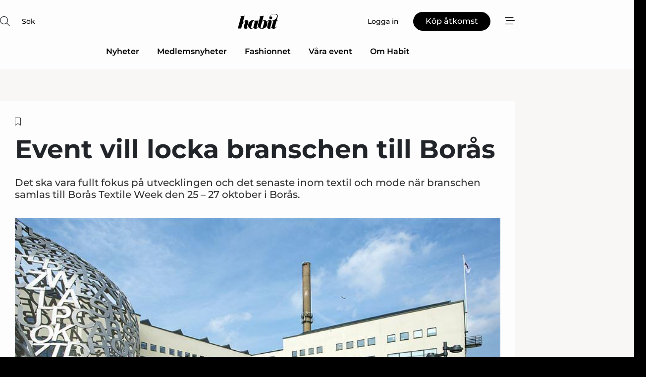

--- FILE ---
content_type: text/html;charset=UTF-8
request_url: https://www.habit.se/article/view/872039/event_vill_locka_branschen_till_boras
body_size: 67170
content:
<?xml version="1.0" encoding="UTF-8"?>
<!DOCTYPE html>
<html xmlns="http://www.w3.org/1999/xhtml"><head id="j_idt2">
        <link rel="SHORTCUT ICON" href="https://f.nordiskemedier.dk/favicon/habit.png" />
        <link rel="ICON" href="https://f.nordiskemedier.dk/favicon/habit.png" type="image/x-icon" />
        <title>Event vill locka branschen till Borås</title><meta name="description" content="Det ska vara fullt fokus på utvecklingen och det senaste inom textil och mode när branschen samlas till Borås Textile Week den 25 – 27 oktober i Borås." />
        <meta http-equiv="X-UA-Compatible" content="IE=edge,chrome=1" />
        <meta http-equiv="content-type" content="text/html; charset=UTF-8" />
    <meta id="viewport" name="viewport" content="width=device-width, initial-scale=1" />
    <script>
        //<![CDATA[
        (function () {
            var width = window.innerWidth ||
                document.documentElement.clientWidth ||
                document.body.clientWidth;
            if (width >= 768) {
                document.getElementById("viewport").setAttribute("content", "width=1344");
            } else {
                document.getElementById("viewport").setAttribute("content", "width=device-width, initial-scale=1");
            }
        })();
        //]]>
    </script>
        <meta http-equiv="content-script-type" content="text/javascript" />
        <meta http-equiv="cache-control" content="no-cache" />
        <meta http-equiv="expires" content="0" />
        <meta http-equiv="pragma" content="no-cache" />
        <script src="/js/vars.js?t=1768570245707" type="text/javascript"></script>
        <script src="/js/access.js?t=1768570245707" type="text/javascript"></script>
        <script>
            window.startupTimestamp = "1768570245707";
            window.contextPath = "";
            window.domain = "https://www.habit.se";
            window.fileDomain = "https://f.nordiskemedier.dk";
            window.hostId = 43;
            window.visitor = {};
            window.cvrRestApiAddress = "https://cvr-api.nordiskemedier.dk/resources";
            window.metaObject = {"industryName":"Fashion","authorInitials":"VERA","pageType":"view-article","pageSize":1284,"pageAge":1202,"contentType":"view-article"};
            window.testMode = false;

            window.googleAnalytics = false;
            window.pendingScriptExecutions = [];
            window.enableCookieBot = new function () {};

            window.trackerEnabled = true; // TODO: replace with JsVarsServlet after merge
        </script>
    
    <script type="text/javascript" async="true">
        //<![CDATA[
        (function() {
            var host = window.location.hostname;
            var element = document.createElement('script');
            var firstScript = document.getElementsByTagName('script')[0];
            var url = 'https://cmp.inmobi.com'
                .concat('/choice/', 'h8eTMmqFZF-_K', '/', host, '/choice.js?tag_version=V3');
            var uspTries = 0;
            var uspTriesLimit = 3;
            element.async = true;
            element.type = 'text/javascript';
            element.src = url;

            // Not default InMobi code - make sure there is a script present
            // before inserting anything before it.
            if (firstScript) {
                firstScript.parentNode.insertBefore(element, firstScript);
            }

            function makeStub() {
                var TCF_LOCATOR_NAME = '__tcfapiLocator';
                var queue = [];
                var win = window;
                var cmpFrame;

                function addFrame() {
                    var doc = win.document;
                    var otherCMP = !!(win.frames[TCF_LOCATOR_NAME]);

                    if (!otherCMP) {
                        if (doc.body) {
                            var iframe = doc.createElement('iframe');

                            iframe.style.cssText = 'display:none';
                            iframe.name = TCF_LOCATOR_NAME;
                            doc.body.appendChild(iframe);
                        } else {
                            setTimeout(addFrame, 5);
                        }
                    }
                    return !otherCMP;
                }

                function tcfAPIHandler() {
                    var gdprApplies;
                    var args = arguments;

                    if (!args.length) {
                        return queue;
                    } else if (args[0] === 'setGdprApplies') {
                        if (
                            args.length > 3 &&
                            args[2] === 2 &&
                            typeof args[3] === 'boolean'
                        ) {
                            gdprApplies = args[3];
                            if (typeof args[2] === 'function') {
                                args[2]('set', true);
                            }
                        }
                    } else if (args[0] === 'ping') {
                        var retr = {
                            gdprApplies: gdprApplies,
                            cmpLoaded: false,
                            cmpStatus: 'stub'
                        };

                        if (typeof args[2] === 'function') {
                            args[2](retr);
                        }
                    } else {
                        if(args[0] === 'init' && typeof args[3] === 'object') {
                            args[3] = Object.assign(args[3], { tag_version: 'V3' });
                        }
                        queue.push(args);
                    }
                }

                function postMessageEventHandler(event) {
                    var msgIsString = typeof event.data === 'string';
                    var json = {};

                    try {
                        if (msgIsString) {
                            json = JSON.parse(event.data);
                        } else {
                            json = event.data;
                        }
                    } catch (ignore) {}

                    var payload = json.__tcfapiCall;

                    if (payload) {
                        window.__tcfapi(
                            payload.command,
                            payload.version,
                            function(retValue, success) {
                                var returnMsg = {
                                    __tcfapiReturn: {
                                        returnValue: retValue,
                                        success: success,
                                        callId: payload.callId
                                    }
                                };
                                if (msgIsString) {
                                    returnMsg = JSON.stringify(returnMsg);
                                }
                                if (event && event.source && event.source.postMessage) {
                                    event.source.postMessage(returnMsg, '*');
                                }
                            },
                            payload.parameter
                        );
                    }
                }

                while (win) {
                    try {
                        if (win.frames[TCF_LOCATOR_NAME]) {
                            cmpFrame = win;
                            break;
                        }
                    } catch (ignore) {}

                    if (win === window.top) {
                        break;
                    }
                    win = win.parent;
                }
                if (!cmpFrame) {
                    addFrame();
                    win.__tcfapi = tcfAPIHandler;
                    win.addEventListener('message', postMessageEventHandler, false);
                }
            };

            makeStub();

            function makeGppStub() {
                const CMP_ID = 10;
                const SUPPORTED_APIS = [
                    '2:tcfeuv2',
                    '6:uspv1',
                    '7:usnatv1',
                    '8:usca',
                    '9:usvav1',
                    '10:uscov1',
                    '11:usutv1',
                    '12:usctv1'
                ];

                window.__gpp_addFrame = function (n) {
                    if (!window.frames[n]) {
                        if (document.body) {
                            var i = document.createElement("iframe");
                            i.style.cssText = "display:none";
                            i.name = n;
                            document.body.appendChild(i);
                        } else {
                            window.setTimeout(window.__gpp_addFrame, 10, n);
                        }
                    }
                };
                window.__gpp_stub = function () {
                    var b = arguments;
                    __gpp.queue = __gpp.queue || [];
                    __gpp.events = __gpp.events || [];

                    if (!b.length || (b.length == 1 && b[0] == "queue")) {
                        return __gpp.queue;
                    }

                    if (b.length == 1 && b[0] == "events") {
                        return __gpp.events;
                    }

                    var cmd = b[0];
                    var clb = b.length > 1 ? b[1] : null;
                    var par = b.length > 2 ? b[2] : null;
                    if (cmd === "ping") {
                        clb(
                            {
                                gppVersion: "1.1", // must be “Version.Subversion”, current: “1.1”
                                cmpStatus: "stub", // possible values: stub, loading, loaded, error
                                cmpDisplayStatus: "hidden", // possible values: hidden, visible, disabled
                                signalStatus: "not ready", // possible values: not ready, ready
                                supportedAPIs: SUPPORTED_APIS, // list of supported APIs
                                cmpId: CMP_ID, // IAB assigned CMP ID, may be 0 during stub/loading
                                sectionList: [],
                                applicableSections: [-1],
                                gppString: "",
                                parsedSections: {},
                            },
                            true
                        );
                    } else if (cmd === "addEventListener") {
                        if (!("lastId" in __gpp)) {
                            __gpp.lastId = 0;
                        }
                        __gpp.lastId++;
                        var lnr = __gpp.lastId;
                        __gpp.events.push({
                            id: lnr,
                            callback: clb,
                            parameter: par,
                        });
                        clb(
                            {
                                eventName: "listenerRegistered",
                                listenerId: lnr, // Registered ID of the listener
                                data: true, // positive signal
                                pingData: {
                                    gppVersion: "1.1", // must be “Version.Subversion”, current: “1.1”
                                    cmpStatus: "stub", // possible values: stub, loading, loaded, error
                                    cmpDisplayStatus: "hidden", // possible values: hidden, visible, disabled
                                    signalStatus: "not ready", // possible values: not ready, ready
                                    supportedAPIs: SUPPORTED_APIS, // list of supported APIs
                                    cmpId: CMP_ID, // list of supported APIs
                                    sectionList: [],
                                    applicableSections: [-1],
                                    gppString: "",
                                    parsedSections: {},
                                },
                            },
                            true
                        );
                    } else if (cmd === "removeEventListener") {
                        var success = false;
                        for (var i = 0; i < __gpp.events.length; i++) {
                            if (__gpp.events[i].id == par) {
                                __gpp.events.splice(i, 1);
                                success = true;
                                break;
                            }
                        }
                        clb(
                            {
                                eventName: "listenerRemoved",
                                listenerId: par, // Registered ID of the listener
                                data: success, // status info
                                pingData: {
                                    gppVersion: "1.1", // must be “Version.Subversion”, current: “1.1”
                                    cmpStatus: "stub", // possible values: stub, loading, loaded, error
                                    cmpDisplayStatus: "hidden", // possible values: hidden, visible, disabled
                                    signalStatus: "not ready", // possible values: not ready, ready
                                    supportedAPIs: SUPPORTED_APIS, // list of supported APIs
                                    cmpId: CMP_ID, // CMP ID
                                    sectionList: [],
                                    applicableSections: [-1],
                                    gppString: "",
                                    parsedSections: {},
                                },
                            },
                            true
                        );
                    } else if (cmd === "hasSection") {
                        clb(false, true);
                    } else if (cmd === "getSection" || cmd === "getField") {
                        clb(null, true);
                    }
                    //queue all other commands
                    else {
                        __gpp.queue.push([].slice.apply(b));
                    }
                };
                window.__gpp_msghandler = function (event) {
                    var msgIsString = typeof event.data === "string";
                    try {
                        var json = msgIsString ? JSON.parse(event.data) : event.data;
                    } catch (e) {
                        var json = null;
                    }
                    if (typeof json === "object" && json !== null && "__gppCall" in json) {
                        var i = json.__gppCall;
                        window.__gpp(
                            i.command,
                            function (retValue, success) {
                                var returnMsg = {
                                    __gppReturn: {
                                        returnValue: retValue,
                                        success: success,
                                        callId: i.callId,
                                    },
                                };
                                event.source.postMessage(msgIsString ? JSON.stringify(returnMsg) : returnMsg, "*");
                            },
                            "parameter" in i ? i.parameter : null,
                            "version" in i ? i.version : "1.1"
                        );
                    }
                };
                if (!("__gpp" in window) || typeof window.__gpp !== "function") {
                    window.__gpp = window.__gpp_stub;
                    window.addEventListener("message", window.__gpp_msghandler, false);
                    window.__gpp_addFrame("__gppLocator");
                }
            };

            makeGppStub();

            var uspStubFunction = function() {
                var arg = arguments;
                if (typeof window.__uspapi !== uspStubFunction) {
                    setTimeout(function() {
                        if (typeof window.__uspapi !== 'undefined') {
                            window.__uspapi.apply(window.__uspapi, arg);
                        }
                    }, 500);
                }
            };

            var checkIfUspIsReady = function() {
                uspTries++;
                if (window.__uspapi === uspStubFunction && uspTries < uspTriesLimit) {
                    console.warn('USP is not accessible');
                } else {
                    clearInterval(uspInterval);
                }
            };

            if (typeof window.__uspapi === 'undefined') {
                window.__uspapi = uspStubFunction;
                var uspInterval = setInterval(checkIfUspIsReady, 6000);
            }
        })();
        //]]>
    </script><meta property="og:title" content="Event vill locka branschen till Borås" /><meta property="og:description" content="Det ska vara fullt fokus på utvecklingen och det senaste inom textil och mode när branschen samlas till Borås Textile Week den 25 – 27 oktober i Borås." /><meta property="og:type" content="article" /><meta property="og:url" content="https://www.habit.se/article/view/872039/event_vill_locka_branschen_till_boras" /><meta property="og:image" content="https://f.nordiskemedier.dk/2fk0fb82rvq3z07b_900_473_q95.jpeg" /><meta property="og:image:width" content="900" /><meta property="og:image:height" content="473" />
            <meta property="og:site_name" content="Habit" /><meta name="twitter:card" content="summary" /><meta name="twitter:url" content="https://www.habit.se/article/view/872039/event_vill_locka_branschen_till_boras" /><meta name="twitter:title" content="Event vill locka branschen till Borås" /><meta name="twitter:description" content="Det ska vara fullt fokus på utvecklingen och det senaste inom textil och mode när branschen samlas till Borås Textile Week den 25 – 27 oktober i Borås." /><meta name="twitter:image" content="https://f.nordiskemedier.dk/2fk0fb82rvq3z07b.jpeg" />
            <script type="application/ld+json">
                {
                    "@context":"http://schema.org",
                    "@type":"NewsMediaOrganization",
                    "name":"Habit",
                    "logo":{
                        "@type":"ImageObject",
                        "url":"https://f.nordiskemedier.dk/logo/portal/43.png"
                    },
                    "url":"https://www.habit.se",
                    "ethicsPolicy":"https://www.habit.se/privacy",
                    "sameAs":["https://www.facebook.com/habitskoochmode/","https://www.linkedin.com/company/habitskoochmode/"]
                }
            </script>
        <script src="/js/notbot.js?t=1768570245707" type="text/javascript"></script>

        <link href="https://f.nordiskemedier.dk/font/media.css" rel="stylesheet" />
        <link rel="stylesheet" href="https://f.nordiskemedier.dk/font-awesome/pro/6.6.0/css/all.min.css" />
        <link rel="stylesheet" href="https://f.nordiskemedier.dk/bootstrap/5.3.6/css/bootstrap.min.css" />
        <link rel="stylesheet" href="/css/default.css?t=1768570245707" type="text/css" />
        <script src="https://f.nordiskemedier.dk/jquery/jquery-3.6.0.min.js"></script>
        
        <script src="/js/jquery-ui.min.js"></script><script type="text/javascript" src="/javax.faces.resource/js/jquery.cookies.2.2.0.min.js.html?ln=portal-jsf&amp;t=17685702"></script>
        <script src="https://f.nordiskemedier.dk/bootstrap/5.3.6/js/bootstrap.bundle.min.js"></script>
        <script src="/js/default.js?t=1768570245707" type="text/javascript"></script>
        <script src="https://www.google.com/recaptcha/api.js?render=explicit&amp;hl=sv" type="text/javascript"></script>
                <script src="https://cdn.jsdelivr.net/npm/vue@2.7.14/dist/vue.min.js"></script>
                <script src="/dist/vue-components.umd.min.js?t=1768570245707" type="text/javascript"></script>
        
        <script src="https://f.nordiskemedier.dk/turnjs4/lib/turn.min.js" type="text/javascript"></script><!--[if lt IE 9]>
            <script src="https://f.nordiskemedier.dk/turnjs4/lib/turn.html4.min.js" type="text/javascript"></script><![endif]--><!--[if lt IE 9]>
                <script type="text/javascript">
                    window.location = "/browser-support.html";
                </script><![endif]-->
        <script src="https://cdn.jsdelivr.net/npm/ua-parser-js@0/dist/ua-parser.min.js"></script>
    <script type="text/javascript">
        window.enableGTM = function() {
            try {
                (function (w, d, s, l, i) {
                    w[l] = w[l] || [];
                    w[l].push({
                        'gtm.start':
                            new Date().getTime(), event: 'gtm.js'
                    });
                    var f = d.getElementsByTagName(s)[0],
                        j = d.createElement(s), dl = l != 'dataLayer' ? '&l=' + l : '';
                    j.async = true;
                    j.src =
                        'https://www.googletagmanager.com/gtm.js?id=' + i + dl;
                    f.parentNode.insertBefore(j, f);
                })(window, document, 'script', 'dataLayer', 'GTM-TNVL8DH');
            } catch (err) {
                console.log(err);
            }
        };
    </script>
        

        
        <script src="/js/cookie-utilities.js"></script>
    <script type="text/javascript">
        var gaPageType = 'view-article';
        var gaContentType = 'view-article';
        var gaPageAge = 1202;
        var gaPageSize = 1284;
        var gaIndustryName = 'Fashion';
        
    </script>
    <script type="text/javascript">
        window.enableBanners = function () {
            try {
                window['banner-consent-is-ready'] = true;
                EventBus.broadcast("banner-consent-is-ready");
            } catch (err) {
                console.log(err);
            }
        };
    </script>
    <script type="text/javascript">
        //<![CDATA[
        (function () {
            var salespanelModuleEnabled = false;
            var quantCastModuleEnabled = true;
            var salespanelResolve, salespanelReject;
            window.salespanelPromise = new Promise((resolve, reject) => {
                // Check if Salespanel and QuantCast module is enabled for this host and check if the tag has loaded.
                if (!salespanelModuleEnabled || !quantCastModuleEnabled) {
                    resolve(false);
                }
                salespanelResolve = resolve;
                salespanelReject = reject;
            });

            // Reject just in case QuantCast module is enabled but variable is not initialized.
            if (typeof window.__tcfapi == "undefined") {
                salespanelReject("QuantCast error: __tcfapi is undefined");
                return;
            }

            // Listen for Quantcast events for changes to Salespanel consent.
            window.__tcfapi('addEventListener', 2, async function (tcData, success) {
                if (!success) {
                    salespanelReject("Salespanel error: Could not create event listener.");
                    return;
                }

                // the rest of this function is called when the page is loaded OR
                // - the user accepts / rejects / updates the consent terms
                // - the user dismisses the consent box by clicking the 'x'
                if (tcData.eventStatus !== 'tcloaded' && tcData.eventStatus !== 'useractioncomplete') {
                    return;
                }

                // Salespanel is managed by Google Tag Manager and is not inserted if the relevant consent is not given.
                // If consent is given, it returns true, otherwise false after 2,5 seconds.
                var loops = 0;
                while(!salespanelObjectLoaded() && loops < 5) {
                    await new Promise(resolve => setTimeout(resolve, 500));
                    loops += 1;
                }

                if (salespanelObjectLoaded()) {
                    // Set cookie.
                    allowTracking();
                    salespanelResolve(true);
                } else {
                    // Remove cookie.
                    rejectTracking();
                    // Salespanel did not load in time or was rejected by consent.
                    salespanelReject("Salespanel error: Not loaded.");
                }
            });

            function salespanelObjectLoaded() {
                return typeof $salespanel !== "undefined" && $salespanel.hasOwnProperty("push");
            }

            function allowTracking() {
                // Check if Salespanel tracking has already been allowed.
                if ($.cookies.get("track_uid") !== null) {
                    return;
                }

                try {
                    // Activate tracking when the visitor provides explicit consent.
                    // Place `track_uid` cookie.
                    $salespanel.push(["set", "tracking:allowTracking"]);
                } catch (e) {
                    salespanelReject("Salespanel error: Allow tracking failed.");
                }
            }

            function rejectTracking() {
                // Remove cookie if user removed Salespanel consent.
                // All created Salespanel events will now be un-identified.
                if ($.cookies.get("track_uid")) {
                    $.cookies.del("track_uid", {domain: '.habit.se'});
                }
            }
        })();
        //]]>
    </script>
    <script type="text/javascript">
        //<![CDATA[
        window.paywallScripts = {
            seenPaywall: async function (type) {
                // Wait for salespanel promise to be fulfilled (either loaded or not).
                const salespanelLoaded = await window.salespanelPromise.catch(() => {
                    // Salespanel didn't load if promise is rejected.
                    return false;
                });
                if (!salespanelLoaded) return;

                // Find previous amount of seen paywalls.
                await this.seenPaywallPromise().then(seenPaywalls => {
                    // Increment amount of seen paywall on visitor attribute.
                    this.setPaywallsAttribute(seenPaywalls);

                    // Create Meta/Facebook Pixel event notifying of a seen paywall.
                    if (seenPaywalls > 3) {
                        fbq('trackCustom', "Set paywall +3 gange");
                    }
                }).catch((message) => {
                    console.error(message);
                });

                // Create Salespanel event notifying of a seen paywall.
                this.sendPaywallEvent(type);
            },
            seenPaywallPromise: function () {
                return new Promise((resolve, reject) => {
                    try {
                        $salespanel.push(["get", "qualify:visitor", function (data) {
                            data.visitor_attributes.paywalls !== null ?
                                resolve(data.visitor_attributes.paywalls) :
                                resolve(0);
                        }]);
                    } catch (e) {
                        reject("Salespanel error: Get details failed.");
                    }
                });
            },
            setPaywallsAttribute: function (seenPaywalls) {
                try {
                    $salespanel.push(["set", "attributes:visitor", {
                        "paywalls": seenPaywalls + 1
                    }]);
                } catch (e) {
                    console.error("Salespanel error: Couldn't set attribute.");
                }
            },
            sendPaywallEvent: function (type) {
                try {
                    $salespanel.push(["set",
                        "activity:customActivity",
                        "website",
                        "Saw paywall",
                        type
                    ]);
                } catch (e) {
                    console.error("Salespanel error: Couldn't send custom activity.");
                }
            }
        }
        //]]>
    </script>
            <script type="text/javascript">
                (function (){
                    var is = [];
                    var impersonating = false;
                    if (!impersonating && window.visitor.person) {
                        is.push({
                            name: "person",
                            ref: window.visitor.person.id
                        });
                    }
                    if (!impersonating && window.visitor.recipient) {
                        is.push({
                            name: "recipient",
                            ref: window.visitor.recipient.id
                        });
                    }

                    var evtr;
                    var queue = [];
                    window.queueTrackerEvent = function (a, sn, sr, tn, tr) {
                        if (evtr) {
                            evtr(a, sn, sr, tn, tr, is);
                        } else {
                            queue.push({
                                a: a,
                                sn: sn,
                                sr: sr,
                                tn: tn,
                                tr: tr
                            })
                        }
                    };
                    window.addEventListener("onTrackerLoaded", function () {
                        evtr = window.createTracker("https://api.evtr.nordiskemedier.dk", "evtr");
                        while (queue.length) {
                            var ev = queue.splice(0, 1)[0];
                            if (ev) {
                                evtr(ev.a, ev.sn, ev.sr, ev.tn, ev.tr, is);
                            }
                        }
                    });
                })();
            </script>
            <script async="async" src="https://js.evtr.nordiskemedier.dk/_.js?t=1768570245707" type="text/javascript"></script>

        <script type="text/javascript">
            $(function() {
                $('.item').hover(
                function() { $(this).css('background-color', '#efefef').css('cursor', 'pointer') },
                function() { $(this).css('background-color', 'transparent').css('cursor', 'normal') }
            );
                $(".tt").tooltip();
            });
            function getTitle() {
                return document.title;
            }
            function getLocation() {
                return window.location;
            }
            function getUrl() {
                return window.location.href;
            }
            function confirmDelete(p) {
                var v = "\u00C4r du s\u00E4ker p\u00E5 att du vill radera \"{0}\"?";
                v = v.replace("{0}", p);
                return confirm(v);
            }
            function getVisitorEmail() {
                return "";
            }
            function getVisitorRememberInfo() {
                return true;
            }

            var ids = [];
            function messageFade() {
                $('.fade').fadeTo('slow', 0.3);
            }
            
            // Remove cookies that are no longer in use
            $(document).ready(function () {
                $.cookies.del("c1");
                $.cookies.del("c2");
                $.cookies.del("c3");
            });

            window.pushGTrackScript = function (f, cont) {
                window.pendingScriptExecutions.push({
                    callback: function () {
                        if (window.googleAnalytics) {
                            eval(f(cont));
                        }
                    },
                    context: cont
                });

            }
            $(window).on('load', function () {
                // if subscription is suspended change paywall message.
                if ($('#paywall-overlay') && window.visitor?.person?.suspended) {
                    $('#paywall-overlay .paywall-package').html("\u00C5tkomsten \u00E4r avst\u00E4ngd.");
                    $('#paywall-overlay .paywall-body-wrapper').html("Av s\u00E4kerhetssk\u00E4l \u00E4r ditt konto tillf\u00E4lligt avst\u00E4ngt.".replace('{0}', "abonnement@nordiskemedier.dk").replace('{1}', "abonnement@nordiskemedier.dk"));
                    $('.paywall-content-wrapper').addClass('warning');
                }
            });
        </script>
        <script type="text/javascript">
            //<![CDATA[
            function center(element) {
                var e=$(element);
                var w=e.width();
                var h=e.height();
                e.css("position","fixed").css("z-index","50000").css("top","50%").css("left","50%").css("margin-left","-"+(w/2)+"px").css("margin-top","-"+(h/2)+"px");
                e.draggable({
                    handle: $(element+"_handle")
                });
            }
            //]]>
        </script>
            <script type="text/javascript" src="https://aka-cdn.adtech.de/dt/common/DAC.js"></script>
            <script type="text/javascript" src="https://aka-cdn.adtech.de/dac/868.1/config.js"></script>

        
        <link rel="alternate" type="application/rss+xml" title="News RSS" href="https://www.habit.se/xml/rss2/articles" />
        <link rel="alternate" type="application/rss+xml" title="Advertisements RSS" href="https://www.habit.se/xml/rss2/advertisements?typeId=1&amp;typeId=2" />
        <link rel="alternate" type="application/rss+xml" title="Competences RSS" href="https://www.habit.se/xml/rss2/competences" />
        <link rel="alternate" type="application/rss+xml" title="Jobs RSS" href="https://www.habit.se/xml/rss2/jobs" />
        <link rel="alternate" type="application/rss+xml" title="Courses RSS" href="https://www.habit.se/xml/rss2/courses" />

        <script>
            window.adTracker = {
                slots: {},
                adsMeta: {},
                hoverState: {
                    currentSlotId: null,
                    lastChangeTs: 0
                },
                clickState: {
                    lastPointerDown: null,  // { slotId, ts }
                    clickHandled: false
                }
            };
        </script><script async="async" src="https://securepubads.g.doubleclick.net/tag/js/gpt.js"></script><script>window.googletag = window.googletag || {cmd: []};if (!window.__gptGlobalsInit) {  window.__gptGlobalsInit = true;  window.slotFallbackData = new Map();  window.__inViewPct = window.__inViewPct || {};  window.__lastRefreshAt = new Map();  window.__slotCooldownMs = new Map();  function __canRefresh(slot){    const id = slot.getSlotElementId();    const last = window.__lastRefreshAt.get(id) || 0;    const cd = window.__slotCooldownMs.get(id) || 30000;    return Date.now() - last >= cd;  }  function __markRefreshed(slot){ window.__lastRefreshAt.set(slot.getSlotElementId(), Date.now()); }  window.__refreshState = window.__refreshState || {};  function __getRefreshState(id){    return (window.__refreshState[id] = window.__refreshState[id] || { pending:false, nextAllowedTs:0 });  }  function __tryRefresh(slot){    const id = slot.getSlotElementId();    const st = __getRefreshState(id);    if (!st.pending) return;    if (st.refreshScheduled) return;    const now = Date.now();    const pct = (window.__inViewPct && window.__inViewPct[id]) || 0;    if (now < st.nextAllowedTs){      __scheduleTryRefresh(slot, st.nextAllowedTs - now);      return;    }    if (pct < 50){      __scheduleTryRefresh(slot, 3000);      return;    }    if (!__canRefresh(slot)){      __scheduleTryRefresh(slot, 3000);      return;    }    st.refreshScheduled = true;    const ranInt = Math.floor(Math.random() * (2000 - 100 + 1)) + 100;    setTimeout(function(){      googletag.pubads().refresh([slot]);      __markRefreshed(slot);      st.pending = false;      st.refreshScheduled = false;    }, ranInt);  }function handleSlotRender(slotElementId) {    var labelId = 'label-' + slotElementId;    var labelEl = document.getElementById(labelId);    if (!labelEl) {        return;    }    labelEl.style.display = 'block';}function registerAdSlot(slotId) {    const slotEl = document.getElementById(slotId);    if (!slotEl) return;    const wrapper = slotEl;     wrapper.dataset.adSlotId = slotId;    if (!wrapper.style.position) {        wrapper.style.position = 'relative';    }    wrapper.addEventListener('mouseenter', function () {        window.adTracker.hoverState.currentSlotId = slotId;        window.adTracker.hoverState.lastChangeTs = Date.now();    });    wrapper.addEventListener('mouseleave', function () {        if (window.adTracker.hoverState.currentSlotId === slotId) {            window.adTracker.hoverState.currentSlotId = null;            window.adTracker.hoverState.lastChangeTs = Date.now();        }    });    window.adTracker.slots[slotId] = wrapper;}  function __scheduleTryRefresh(slot, delayMs){    const id = slot.getSlotElementId();    const st = __getRefreshState(id);    if (st.tryTimer) clearTimeout(st.tryTimer);    st.tryTimer = setTimeout(function(){      st.tryTimer = null;      __tryRefresh(slot);    }, Math.max(0, delayMs || 0));  }  googletag.cmd.push(function(){    googletag.pubads().addEventListener('slotVisibilityChanged', function(e){      const slot = e.slot;      const id = slot.getSlotElementId();      window.__inViewPct[id] = e.inViewPercentage || 0;      __scheduleTryRefresh(slot, 250);    });    googletag.pubads().addEventListener('impressionViewable', function(e){      const slot = e.slot;      const id = slot.getSlotElementId();      const cd = window.__slotCooldownMs.get(id) || 30000;      const st = __getRefreshState(id);      st.pending = true;      st.nextAllowedTs = Date.now() + cd;      __scheduleTryRefresh(slot, cd);    });  });  window.fireWindowResizeEvent = window.fireWindowResizeEvent || function(){    try { window.dispatchEvent(new Event('resize')); } catch(e){}  };}googletag.cmd.push(function(){  window.__fallbackHandled = window.__fallbackHandled || new Set();  googletag.pubads().addEventListener('slotRenderEnded', function(event){    const adslotId = event.slot.getSlotElementId();    if (!event.isEmpty) { fireWindowResizeEvent();        handleSlotRender(adslotId);       window.adTracker.adsMeta[adslotId] = {       creativeId: event.creativeId,       lineItemId: event.lineItemId,       campaignId: event.campaignId,       size: event.size,       adUnitPath: event.slot.getAdUnitPath(),      };    registerAdSlot(adslotId);    return; }    if (!window.slotFallbackData || !window.slotFallbackData.has(adslotId)) { fireWindowResizeEvent(); return; }    if (window.__fallbackHandled.has(adslotId)) { fireWindowResizeEvent(); return; }    window.__fallbackHandled.add(adslotId);    const cfg = window.slotFallbackData.get(adslotId);    try { googletag.destroySlots([event.slot]); } catch(e) {}    requestAnimationFrame(function(){      const toArr = s => s.split('],').map(x=>JSON.parse(x.replace(/\s/g,'') + (x.endsWith(']')?'':']')));      const sizeArrayLarge  = cfg.sizesLarge  ? toArr(cfg.sizesLarge)  : [];      const sizeArraySmall  = cfg.sizesSmall  ? toArr(cfg.sizesSmall)  : [];      const sizeArrayMobile = cfg.sizesMobile ? toArr(cfg.sizesMobile) : [];      var mapping = googletag.sizeMapping()        .addSize([1588,0], sizeArrayLarge)        .addSize([768,0],  sizeArraySmall)        .addSize([0,0],    sizeArrayMobile).build();      var already = googletag.pubads().getSlots().some(s => s.getSlotElementId() === adslotId);      if (!already) {        var fb = googletag.defineSlot(cfg.fallbackAdUnitPath, cfg.sizes, adslotId)          .defineSizeMapping(mapping)          .addService(googletag.pubads());        if (cfg.refreshAdSlot === 'true') {          window.__slotCooldownMs && window.__slotCooldownMs.set(adslotId, Number(cfg.refreshInterval)||30000);        } else {          window.__slotCooldownMs && window.__slotCooldownMs.set(adslotId, 1440000);        }      }      setTimeout(function(){        try { googletag.display(adslotId); } catch(e) { console.warn('fallback display failed:', e); }        fireWindowResizeEvent();      }, 0);    });  });});googletag.cmd.push(function(){var mapping = googletag.sizeMapping().addSize([1588, 0], [[ 1568, 864]]).addSize([768, 0], [[ 980, 540]]).addSize([0, 0], [[ 300, 100]]).build();var adSlot = googletag.defineSlot('/98909716/Regular_Top/Habit_SE', [[ 300, 100],[ 980, 540],[ 1568, 864]], 'regular-top-0').setTargeting('Industry', ['85']).defineSizeMapping(mapping).addService(googletag.pubads());window.__slotCooldownMs.set('regular-top-0', 15682);});googletag.cmd.push(function(){var mapping = googletag.sizeMapping().addSize([1588, 0], [[ 200, 200]]).addSize([768, 0], []).addSize([0, 0], []).build();var adSlot = googletag.defineSlot('/98909716/Regular_Side/Habit_SE', [[ 200, 200]], 'regular-side-left-0').setTargeting('Industry', ['85']).defineSizeMapping(mapping).addService(googletag.pubads());window.__slotCooldownMs.set('regular-side-left-0', 16864);});googletag.cmd.push(function(){var mapping = googletag.sizeMapping().addSize([1588, 0], [[ 200, 200]]).addSize([768, 0], []).addSize([0, 0], []).build();var adSlot = googletag.defineSlot('/98909716/Regular_Side/Habit_SE', [[ 200, 200]], 'regular-side-left-1').setTargeting('Industry', ['85']).defineSizeMapping(mapping).addService(googletag.pubads());window.__slotCooldownMs.set('regular-side-left-1', 16689);});googletag.cmd.push(function(){var mapping = googletag.sizeMapping().addSize([1588, 0], [[ 200, 200]]).addSize([768, 0], []).addSize([0, 0], []).build();var adSlot = googletag.defineSlot('/98909716/Regular_Side/Habit_SE', [[ 200, 200]], 'regular-side-left-2').setTargeting('Industry', ['85']).defineSizeMapping(mapping).addService(googletag.pubads());window.__slotCooldownMs.set('regular-side-left-2', 16540);});googletag.cmd.push(function(){var mapping = googletag.sizeMapping().addSize([1588, 0], [[ 200, 200]]).addSize([768, 0], []).addSize([0, 0], []).build();var adSlot = googletag.defineSlot('/98909716/Regular_Side/Habit_SE', [[ 200, 200]], 'regular-side-left-3').setTargeting('Industry', ['85']).defineSizeMapping(mapping).addService(googletag.pubads());window.__slotCooldownMs.set('regular-side-left-3', 16447);});googletag.cmd.push(function(){var mapping = googletag.sizeMapping().addSize([1588, 0], [[ 200, 200]]).addSize([768, 0], []).addSize([0, 0], []).build();var adSlot = googletag.defineSlot('/98909716/Regular_Side/Habit_SE', [[ 200, 200]], 'regular-side-left-4').setTargeting('Industry', ['85']).defineSizeMapping(mapping).addService(googletag.pubads());window.__slotCooldownMs.set('regular-side-left-4', 16904);});googletag.cmd.push(function(){var mapping = googletag.sizeMapping().addSize([1588, 0], [[ 200, 200]]).addSize([768, 0], []).addSize([0, 0], []).build();var adSlot = googletag.defineSlot('/98909716/Regular_Side/Habit_SE', [[ 200, 200]], 'regular-side-left-5').setTargeting('Industry', ['85']).defineSizeMapping(mapping).addService(googletag.pubads());window.__slotCooldownMs.set('regular-side-left-5', 15844);});googletag.cmd.push(function(){var mapping = googletag.sizeMapping().addSize([1588, 0], [[ 980, 250]]).addSize([768, 0], [[ 980, 250]]).addSize([0, 0], [[ 300, 100]]).build();var adSlot = googletag.defineSlot('/98909716/Regular_Takeover/Habit_SE', [[ 300, 100],[ 980, 250]], 'regular-takeover-above-article-0').setTargeting('Industry', ['85']).defineSizeMapping(mapping).addService(googletag.pubads());window.__slotCooldownMs.set('regular-takeover-above-article-0', 15546);});googletag.cmd.push(function(){var mapping = googletag.sizeMapping().addSize([1588, 0], []).addSize([768, 0], []).addSize([0, 0], [[ 300, 250]]).build();var adSlot = googletag.defineSlot('/98909716/Regular_Campaign/Habit_SE', [[ 300, 250]], 'regular-campaign-article-1-0').setTargeting('Industry', ['85']).defineSizeMapping(mapping).addService(googletag.pubads());window.__slotCooldownMs.set('regular-campaign-article-1-0', 16175);});googletag.cmd.push(function(){var mapping = googletag.sizeMapping().addSize([1588, 0], []).addSize([768, 0], []).addSize([0, 0], [[ 300, 250]]).build();var adSlot = googletag.defineSlot('/98909716/Regular_Campaign/Habit_SE', [[ 300, 250]], 'regular-campaign-article-2-0').setTargeting('Industry', ['85']).defineSizeMapping(mapping).addService(googletag.pubads());window.__slotCooldownMs.set('regular-campaign-article-2-0', 16819);});googletag.cmd.push(function(){var mapping = googletag.sizeMapping().addSize([1588, 0], []).addSize([768, 0], []).addSize([0, 0], [[ 125, 125]]).build();var adSlot = googletag.defineSlot('/98909716/Regular_Side/Habit_SE', [[ 125, 125]], 'regular-side-mobile-row-1-1-0').setTargeting('Industry', ['85']).defineSizeMapping(mapping).addService(googletag.pubads());window.__slotCooldownMs.set('regular-side-mobile-row-1-1-0', 16770);});googletag.cmd.push(function(){var mapping = googletag.sizeMapping().addSize([1588, 0], []).addSize([768, 0], []).addSize([0, 0], [[ 125, 125]]).build();var adSlot = googletag.defineSlot('/98909716/Regular_Side/Habit_SE', [[ 125, 125]], 'regular-side-mobile-row-1-2-0').setTargeting('Industry', ['85']).defineSizeMapping(mapping).addService(googletag.pubads());window.__slotCooldownMs.set('regular-side-mobile-row-1-2-0', 16220);});googletag.cmd.push(function(){var mapping = googletag.sizeMapping().addSize([1588, 0], []).addSize([768, 0], []).addSize([0, 0], [[ 125, 125]]).build();var adSlot = googletag.defineSlot('/98909716/Regular_Side/Habit_SE', [[ 125, 125]], 'regular-side-mobile-row-1-3-0').setTargeting('Industry', ['85']).defineSizeMapping(mapping).addService(googletag.pubads());window.__slotCooldownMs.set('regular-side-mobile-row-1-3-0', 15962);});googletag.cmd.push(function(){var mapping = googletag.sizeMapping().addSize([1588, 0], []).addSize([768, 0], []).addSize([0, 0], [[ 125, 125]]).build();var adSlot = googletag.defineSlot('/98909716/Regular_Side/Habit_SE', [[ 125, 125]], 'regular-side-mobile-row-1-4-0').setTargeting('Industry', ['85']).defineSizeMapping(mapping).addService(googletag.pubads());window.__slotCooldownMs.set('regular-side-mobile-row-1-4-0', 16877);});googletag.cmd.push(function(){var mapping = googletag.sizeMapping().addSize([1588, 0], []).addSize([768, 0], []).addSize([0, 0], [[ 300, 250]]).build();var adSlot = googletag.defineSlot('/98909716/Regular_Campaign/Habit_SE', [[ 300, 250]], 'regular-campaign-article-3-0').setTargeting('Industry', ['85']).defineSizeMapping(mapping).addService(googletag.pubads());window.__slotCooldownMs.set('regular-campaign-article-3-0', 15594);});googletag.cmd.push(function(){var mapping = googletag.sizeMapping().addSize([1588, 0], []).addSize([768, 0], []).addSize([0, 0], [[ 300, 250]]).build();var adSlot = googletag.defineSlot('/98909716/Regular_Campaign/Habit_SE', [[ 300, 250]], 'regular-campaign-article-4-0').setTargeting('Industry', ['85']).defineSizeMapping(mapping).addService(googletag.pubads());window.__slotCooldownMs.set('regular-campaign-article-4-0', 15945);});googletag.cmd.push(function(){var mapping = googletag.sizeMapping().addSize([1588, 0], [[ 300, 250]]).addSize([768, 0], [[ 300, 250]]).addSize([0, 0], []).build();var adSlot = googletag.defineSlot('/98909716/Regular_Campaign/Habit_SE', [[ 300, 250]], 'regular-campaign-article-0').setTargeting('Industry', ['85']).defineSizeMapping(mapping).addService(googletag.pubads());window.__slotCooldownMs.set('regular-campaign-article-0', 16448);});googletag.cmd.push(function(){var mapping = googletag.sizeMapping().addSize([1588, 0], [[ 300, 250]]).addSize([768, 0], [[ 300, 250]]).addSize([0, 0], []).build();var adSlot = googletag.defineSlot('/98909716/Regular_Campaign/Habit_SE', [[ 300, 250]], 'regular-campaign-article-1').setTargeting('Industry', ['85']).defineSizeMapping(mapping).addService(googletag.pubads());window.__slotCooldownMs.set('regular-campaign-article-1', 16230);});googletag.cmd.push(function(){var mapping = googletag.sizeMapping().addSize([1588, 0], [[ 300, 250]]).addSize([768, 0], [[ 300, 250]]).addSize([0, 0], []).build();var adSlot = googletag.defineSlot('/98909716/Regular_Campaign/Habit_SE', [[ 300, 250]], 'regular-campaign-article-2').setTargeting('Industry', ['85']).defineSizeMapping(mapping).addService(googletag.pubads());window.__slotCooldownMs.set('regular-campaign-article-2', 16079);});googletag.cmd.push(function(){var mapping = googletag.sizeMapping().addSize([1588, 0], [[ 300, 250]]).addSize([768, 0], [[ 300, 250]]).addSize([0, 0], []).build();var adSlot = googletag.defineSlot('/98909716/Regular_Campaign/Habit_SE', [[ 300, 250]], 'regular-campaign-article-3').setTargeting('Industry', ['85']).defineSizeMapping(mapping).addService(googletag.pubads());window.__slotCooldownMs.set('regular-campaign-article-3', 16151);});googletag.cmd.push(function(){var mapping = googletag.sizeMapping().addSize([1588, 0], [[ 980, 250]]).addSize([768, 0], [[ 980, 250]]).addSize([0, 0], [[ 300, 100]]).build();var adSlot = googletag.defineSlot('/98909716/Regular_Takeover/Habit_SE', [[ 300, 100],[ 980, 250]], 'regular-takeover-below-article-0').setTargeting('Industry', ['85']).defineSizeMapping(mapping).addService(googletag.pubads());window.__slotCooldownMs.set('regular-takeover-below-article-0', 15517);});googletag.cmd.push(function(){var mapping = googletag.sizeMapping().addSize([1588, 0], []).addSize([768, 0], []).addSize([0, 0], [[ 125, 125]]).build();var adSlot = googletag.defineSlot('/98909716/Regular_Side/Habit_SE', [[ 125, 125]], 'regular-side-mobile-row-2-1-0').setTargeting('Industry', ['85']).defineSizeMapping(mapping).addService(googletag.pubads());window.__slotCooldownMs.set('regular-side-mobile-row-2-1-0', 15762);});googletag.cmd.push(function(){var mapping = googletag.sizeMapping().addSize([1588, 0], []).addSize([768, 0], []).addSize([0, 0], [[ 125, 125]]).build();var adSlot = googletag.defineSlot('/98909716/Regular_Side/Habit_SE', [[ 125, 125]], 'regular-side-mobile-row-2-2-0').setTargeting('Industry', ['85']).defineSizeMapping(mapping).addService(googletag.pubads());window.__slotCooldownMs.set('regular-side-mobile-row-2-2-0', 15791);});googletag.cmd.push(function(){var mapping = googletag.sizeMapping().addSize([1588, 0], []).addSize([768, 0], []).addSize([0, 0], [[ 125, 125]]).build();var adSlot = googletag.defineSlot('/98909716/Regular_Side/Habit_SE', [[ 125, 125]], 'regular-side-mobile-row-2-3-0').setTargeting('Industry', ['85']).defineSizeMapping(mapping).addService(googletag.pubads());window.__slotCooldownMs.set('regular-side-mobile-row-2-3-0', 16796);});googletag.cmd.push(function(){var mapping = googletag.sizeMapping().addSize([1588, 0], []).addSize([768, 0], []).addSize([0, 0], [[ 125, 125]]).build();var adSlot = googletag.defineSlot('/98909716/Regular_Side/Habit_SE', [[ 125, 125]], 'regular-side-mobile-row-2-4-0').setTargeting('Industry', ['85']).defineSizeMapping(mapping).addService(googletag.pubads());window.__slotCooldownMs.set('regular-side-mobile-row-2-4-0', 16608);});googletag.cmd.push(function(){var mapping = googletag.sizeMapping().addSize([1588, 0], []).addSize([768, 0], []).addSize([0, 0], [[ 125, 125]]).build();var adSlot = googletag.defineSlot('/98909716/Regular_Side/Habit_SE', [[ 125, 125]], 'regular-side-mobile-row-3-1-0').setTargeting('Industry', ['85']).defineSizeMapping(mapping).addService(googletag.pubads());window.__slotCooldownMs.set('regular-side-mobile-row-3-1-0', 16839);});googletag.cmd.push(function(){var mapping = googletag.sizeMapping().addSize([1588, 0], []).addSize([768, 0], []).addSize([0, 0], [[ 125, 125]]).build();var adSlot = googletag.defineSlot('/98909716/Regular_Side/Habit_SE', [[ 125, 125]], 'regular-side-mobile-row-3-2-0').setTargeting('Industry', ['85']).defineSizeMapping(mapping).addService(googletag.pubads());window.__slotCooldownMs.set('regular-side-mobile-row-3-2-0', 15880);});googletag.cmd.push(function(){var mapping = googletag.sizeMapping().addSize([1588, 0], []).addSize([768, 0], []).addSize([0, 0], [[ 125, 125]]).build();var adSlot = googletag.defineSlot('/98909716/Regular_Side/Habit_SE', [[ 125, 125]], 'regular-side-mobile-row-3-3-0').setTargeting('Industry', ['85']).defineSizeMapping(mapping).addService(googletag.pubads());window.__slotCooldownMs.set('regular-side-mobile-row-3-3-0', 15881);});googletag.cmd.push(function(){var mapping = googletag.sizeMapping().addSize([1588, 0], []).addSize([768, 0], []).addSize([0, 0], [[ 125, 125]]).build();var adSlot = googletag.defineSlot('/98909716/Regular_Side/Habit_SE', [[ 125, 125]], 'regular-side-mobile-row-3-4-0').setTargeting('Industry', ['85']).defineSizeMapping(mapping).addService(googletag.pubads());window.__slotCooldownMs.set('regular-side-mobile-row-3-4-0', 16299);});googletag.cmd.push(function(){var mapping = googletag.sizeMapping().addSize([1588, 0], [[ 200, 200]]).addSize([768, 0], []).addSize([0, 0], []).build();var adSlot = googletag.defineSlot('/98909716/Regular_Side/Habit_SE', [[ 200, 200]], 'regular-side-right-large-0').setTargeting('Industry', ['85']).defineSizeMapping(mapping).addService(googletag.pubads());window.__slotCooldownMs.set('regular-side-right-large-0', 16034);});googletag.cmd.push(function(){var mapping = googletag.sizeMapping().addSize([1588, 0], [[ 200, 200]]).addSize([768, 0], []).addSize([0, 0], []).build();var adSlot = googletag.defineSlot('/98909716/Regular_Side/Habit_SE', [[ 200, 200]], 'regular-side-right-large-1').setTargeting('Industry', ['85']).defineSizeMapping(mapping).addService(googletag.pubads());window.__slotCooldownMs.set('regular-side-right-large-1', 16804);});googletag.cmd.push(function(){var mapping = googletag.sizeMapping().addSize([1588, 0], [[ 200, 200]]).addSize([768, 0], []).addSize([0, 0], []).build();var adSlot = googletag.defineSlot('/98909716/Regular_Side/Habit_SE', [[ 200, 200]], 'regular-side-right-large-2').setTargeting('Industry', ['85']).defineSizeMapping(mapping).addService(googletag.pubads());window.__slotCooldownMs.set('regular-side-right-large-2', 16508);});googletag.cmd.push(function(){var mapping = googletag.sizeMapping().addSize([1588, 0], [[ 200, 200]]).addSize([768, 0], []).addSize([0, 0], []).build();var adSlot = googletag.defineSlot('/98909716/Regular_Side/Habit_SE', [[ 200, 200]], 'regular-side-right-large-3').setTargeting('Industry', ['85']).defineSizeMapping(mapping).addService(googletag.pubads());window.__slotCooldownMs.set('regular-side-right-large-3', 16432);});googletag.cmd.push(function(){var mapping = googletag.sizeMapping().addSize([1588, 0], [[ 200, 200]]).addSize([768, 0], []).addSize([0, 0], []).build();var adSlot = googletag.defineSlot('/98909716/Regular_Side/Habit_SE', [[ 200, 200]], 'regular-side-right-large-4').setTargeting('Industry', ['85']).defineSizeMapping(mapping).addService(googletag.pubads());window.__slotCooldownMs.set('regular-side-right-large-4', 16034);});googletag.cmd.push(function(){var mapping = googletag.sizeMapping().addSize([1588, 0], [[ 200, 200]]).addSize([768, 0], []).addSize([0, 0], []).build();var adSlot = googletag.defineSlot('/98909716/Regular_Side/Habit_SE', [[ 200, 200]], 'regular-side-right-large-5').setTargeting('Industry', ['85']).defineSizeMapping(mapping).addService(googletag.pubads());window.__slotCooldownMs.set('regular-side-right-large-5', 15947);});googletag.cmd.push(function(){var mapping = googletag.sizeMapping().addSize([1588, 0], []).addSize([768, 0], [[ 200, 200]]).addSize([0, 0], []).build();var adSlot = googletag.defineSlot('/98909716/Regular_Side/Habit_SE', [[ 200, 200]], 'regular-side-right-small-0').setTargeting('Industry', ['85']).defineSizeMapping(mapping).addService(googletag.pubads());window.__slotCooldownMs.set('regular-side-right-small-0', 15527);});googletag.cmd.push(function(){var mapping = googletag.sizeMapping().addSize([1588, 0], []).addSize([768, 0], [[ 200, 200]]).addSize([0, 0], []).build();var adSlot = googletag.defineSlot('/98909716/Regular_Side/Habit_SE', [[ 200, 200]], 'regular-side-right-small-1').setTargeting('Industry', ['85']).defineSizeMapping(mapping).addService(googletag.pubads());window.__slotCooldownMs.set('regular-side-right-small-1', 16120);});googletag.cmd.push(function(){var mapping = googletag.sizeMapping().addSize([1588, 0], []).addSize([768, 0], [[ 200, 200]]).addSize([0, 0], []).build();var adSlot = googletag.defineSlot('/98909716/Regular_Side/Habit_SE', [[ 200, 200]], 'regular-side-right-small-2').setTargeting('Industry', ['85']).defineSizeMapping(mapping).addService(googletag.pubads());window.__slotCooldownMs.set('regular-side-right-small-2', 16170);});googletag.cmd.push(function(){var mapping = googletag.sizeMapping().addSize([1588, 0], []).addSize([768, 0], [[ 200, 200]]).addSize([0, 0], []).build();var adSlot = googletag.defineSlot('/98909716/Regular_Side/Habit_SE', [[ 200, 200]], 'regular-side-right-small-3').setTargeting('Industry', ['85']).defineSizeMapping(mapping).addService(googletag.pubads());window.__slotCooldownMs.set('regular-side-right-small-3', 16364);});googletag.cmd.push(function(){var mapping = googletag.sizeMapping().addSize([1588, 0], []).addSize([768, 0], [[ 200, 200]]).addSize([0, 0], []).build();var adSlot = googletag.defineSlot('/98909716/Regular_Side/Habit_SE', [[ 200, 200]], 'regular-side-right-small-4').setTargeting('Industry', ['85']).defineSizeMapping(mapping).addService(googletag.pubads());window.__slotCooldownMs.set('regular-side-right-small-4', 16320);});googletag.cmd.push(function(){var mapping = googletag.sizeMapping().addSize([1588, 0], []).addSize([768, 0], [[ 200, 200]]).addSize([0, 0], []).build();var adSlot = googletag.defineSlot('/98909716/Regular_Side/Habit_SE', [[ 200, 200]], 'regular-side-right-small-5').setTargeting('Industry', ['85']).defineSizeMapping(mapping).addService(googletag.pubads());window.__slotCooldownMs.set('regular-side-right-small-5', 16215);});googletag.cmd.push(function(){var mapping = googletag.sizeMapping().addSize([1588, 0], []).addSize([768, 0], [[ 200, 200]]).addSize([0, 0], []).build();var adSlot = googletag.defineSlot('/98909716/Regular_Side/Habit_SE', [[ 200, 200]], 'regular-side-right-small-6').setTargeting('Industry', ['85']).defineSizeMapping(mapping).addService(googletag.pubads());window.__slotCooldownMs.set('regular-side-right-small-6', 15587);});googletag.cmd.push(function(){var mapping = googletag.sizeMapping().addSize([1588, 0], []).addSize([768, 0], [[ 200, 200]]).addSize([0, 0], []).build();var adSlot = googletag.defineSlot('/98909716/Regular_Side/Habit_SE', [[ 200, 200]], 'regular-side-right-small-7').setTargeting('Industry', ['85']).defineSizeMapping(mapping).addService(googletag.pubads());window.__slotCooldownMs.set('regular-side-right-small-7', 16703);});googletag.cmd.push(function(){var mapping = googletag.sizeMapping().addSize([1588, 0], []).addSize([768, 0], [[ 200, 200]]).addSize([0, 0], []).build();var adSlot = googletag.defineSlot('/98909716/Regular_Side/Habit_SE', [[ 200, 200]], 'regular-side-right-small-8').setTargeting('Industry', ['85']).defineSizeMapping(mapping).addService(googletag.pubads());window.__slotCooldownMs.set('regular-side-right-small-8', 15594);});googletag.cmd.push(function(){var mapping = googletag.sizeMapping().addSize([1588, 0], []).addSize([768, 0], [[ 200, 200]]).addSize([0, 0], []).build();var adSlot = googletag.defineSlot('/98909716/Regular_Side/Habit_SE', [[ 200, 200]], 'regular-side-right-small-9').setTargeting('Industry', ['85']).defineSizeMapping(mapping).addService(googletag.pubads());window.__slotCooldownMs.set('regular-side-right-small-9', 16480);});googletag.cmd.push(function(){var mapping = googletag.sizeMapping().addSize([1588, 0], []).addSize([768, 0], [[ 200, 200]]).addSize([0, 0], []).build();var adSlot = googletag.defineSlot('/98909716/Regular_Side/Habit_SE', [[ 200, 200]], 'regular-side-right-small-10').setTargeting('Industry', ['85']).defineSizeMapping(mapping).addService(googletag.pubads());window.__slotCooldownMs.set('regular-side-right-small-10', 16890);});googletag.cmd.push(function(){var mapping = googletag.sizeMapping().addSize([1588, 0], []).addSize([768, 0], [[ 200, 200]]).addSize([0, 0], []).build();var adSlot = googletag.defineSlot('/98909716/Regular_Side/Habit_SE', [[ 200, 200]], 'regular-side-right-small-11').setTargeting('Industry', ['85']).defineSizeMapping(mapping).addService(googletag.pubads());window.__slotCooldownMs.set('regular-side-right-small-11', 16267);});googletag.cmd.push(function(){  googletag.pubads().enableSingleRequest();  googletag.pubads().collapseEmptyDivs();  googletag.enableServices();});</script></head><body>
            <script src="/js/cookie-consent.js"></script>

        <div style="display:none;">
            <a href="/void/index.html" rel="nofollow">23948sdkhjf</a>
        </div>
        <i id="media-width-detection" style="display: none">
            
            <i class="d-md-none xs"></i>
            <i class="d-none d-md-inline lg"></i>
        </i>
            
            <noscript><iframe src="https://www.googletagmanager.com/ns.html?id=GTM-TNVL8DH" height="0" width="0" style="display:none;visibility:hidden"></iframe></noscript>
        <div class="remodal-bg">
        <header id="main-header" v-cloak="" class="unprintable">
            <nav>
                <div>
                    <global-search-icon></global-search-icon>
                </div>
                <div>
                    <a href="/" class="logo">
                        <img src="https://f.nordiskemedier.dk/logo/portal/43.png" alt="Habit" />
                    </a>
                </div>
                <div>
                    <button v-if="window.visitor.person" v-on:click.prevent="open(personMenu)" class="btn btn-link btn-log-in px-0">
                        <i class="fa-light fa-user d-sm-none"></i>
                        <span class="d-none d-sm-inline">Mitt konto</span>
                    </button>
                    <button v-else="" v-on:click.prevent="open(topMenu)" class="btn btn-link btn-log-in px-0">
                        <i class="fa-light fa-user d-sm-none"></i>
                        <span class="d-none d-sm-inline">Logga in</span>
                    </button>
                    <button v-if="(window.visitor.ipAccess &amp;&amp; !window.visitor.ipAccess.disable &amp;&amp; window.visitor.ipAccess.corporateClient) || (window.visitor.person &amp;&amp; window.visitor.corporateClient)" v-on:click.prevent="open(ipAccessMenu)" class="btn btn-link btn-ip-access px-0">
                        <span class="d-flex" v-if="window.visitor.corporateClient &amp;&amp; window.visitor.person &amp;&amp; window.visitor.person.companiesWhereAdmin &amp;&amp; window.visitor.person.companiesWhereAdmin.length == 1">
                            <i class="fa-light fa-lock-open me-1"></i><span class="short-name">{{ truncateString(window.visitor.corporateClient.name, 12) }}</span><span class="long-name">{{ truncateString(window.visitor.corporateClient.name, 20) }}</span>
                        </span>
                        <span class="d-flex" v-else-if="window.visitor.corporateClient &amp;&amp; window.visitor.person &amp;&amp; window.visitor.person.companiesWhereAdmin &amp;&amp; window.visitor.person.companiesWhereAdmin.length &gt; 1">
                            <i class="fa-light fa-lock-open me-1"></i><span class="short-name">{{ truncateString("Företagslösning", 12) }}</span><span class="long-name">{{ truncateString("Företagslösning", 20) }}</span>
                        </span>
                        <span class="d-flex" v-else-if="window.visitor.ipAccess &amp;&amp; !window.visitor.ipAccess.disable &amp;&amp; window.visitor.ipAccess.corporateClient">
                            <i class="fa-light fa-lock-open me-1"></i><span class="short-name">{{ truncateString(window.visitor.ipAccess.corporateClient.name, 12) }}</span><span class="long-name">{{ truncateString(window.visitor.ipAccess.corporateClient.name, 20) }}</span>
                        </span>
                        <span class="d-flex" v-else="">
                            <i class="fa-light fa-lock-open me-1"></i><span class="short-name">{{ truncateString(window.visitor.corporateClient.name, 12) }}</span><span class="long-name">{{ truncateString(window.visitor.corporateClient.name, 20) }}</span>
                        </span>
                    </button>
                    <template v-else=""><a id="j_idt106:j_idt108" href="/products/subscription.html" style="" class="btn btn-primary" target="">
                            <span class="d-inline d-sm-none">Köp</span>
                            <span class="d-none d-sm-inline">Köp åtkomst</span></a>
                    </template>
                    <button v-on:click.prevent="open(rightMenu)" class="btn btn-link btn-bars px-0 d-inline-flex">
                        <i class="fa-light fa-bars-staggered"></i>
                    </button>
                </div>
            </nav>
            <div v-on:click.self="close" class="menu-container menu-top" v-bind:class="getStyleClass(topMenu)">
                <div>
                    <menu-log-in v-bind:sign-up-link="signUpLink" v-on:close="close"></menu-log-in>
                </div>
            </div>
            <div v-on:click.self="close" class="menu-container menu-right" v-bind:class="getStyleClass(rightMenu)">
                <div>
                    <div style="align-items: center;" class="d-flex justify-content-end">
                        <button v-if="window.visitor.person" v-on:click.prevent="open(personMenu)" class="btn btn-link btn-log-in px-0">
                            Mitt konto
                        </button>
                        <button v-else="" v-on:click.prevent="open(topMenu)" class="btn btn-link btn-log-in px-0">
                            <i class="fa-light fa-user d-sm-none"></i>
                            <span class="d-none d-sm-inline">Logga in</span>
                        </button>
                        <button v-if="(window.visitor.ipAccess &amp;&amp; !window.visitor.ipAccess.disable &amp;&amp; window.visitor.ipAccess.corporateClient) || (window.visitor.person &amp;&amp; window.visitor.corporateClient)" v-on:click.prevent="open(ipAccessMenu)" class="btn btn-link btn-ip-access px-0 mx-4">
                            <span class="d-flex" v-if="window.visitor.corporateClient &amp;&amp; window.visitor.person &amp;&amp; window.visitor.person.companiesWhereAdmin &amp;&amp; window.visitor.person.companiesWhereAdmin.length == 1">
                                <i class="fa-light fa-lock-open me-1"></i><span class="short-name">{{ truncateString(window.visitor.corporateClient.name, 12) }}</span><span class="long-name">{{ truncateString(window.visitor.corporateClient.name, 20) }}</span>
                            </span>
                            <span class="d-flex" v-else-if="window.visitor.corporateClient &amp;&amp; window.visitor.person &amp;&amp; window.visitor.person.companiesWhereAdmin &amp;&amp; window.visitor.person.companiesWhereAdmin.length &gt; 1">
                                <i class="fa-light fa-lock-open me-1"></i><span class="short-name">{{ truncateString("Företagslösning", 12) }}</span><span class="long-name">{{ truncateString("Företagslösning", 20) }}</span>
                            </span>
                            <span class="d-flex" v-else-if="window.visitor.ipAccess &amp;&amp; !window.visitor.ipAccess.disable &amp;&amp; window.visitor.ipAccess.corporateClient">
                                <i class="fa-light fa-lock-open me-1"></i><span class="short-name">{{ truncateString(window.visitor.ipAccess.corporateClient.name, 12) }}</span><span class="long-name">{{ truncateString(window.visitor.ipAccess.corporateClient.name, 20) }}</span>
                            </span>
                            <span class="d-flex" v-else="">
                                <i class="fa-light fa-lock-open me-1"></i><span class="short-name">{{ truncateString(window.visitor.corporateClient.name, 12) }}</span><span class="long-name">{{ truncateString(window.visitor.corporateClient.name, 20) }}</span>
                            </span>
                        </button>
                        <template v-else=""><a id="j_idt110:j_idt112" href="/products/subscription.html" style="" class="btn btn-primary mx-4" target="">
                                <span class="d-inline d-sm-none">Köp</span>
                                <span class="d-none d-sm-inline">Köp åtkomst</span></a>
                        </template>
                        <button v-on:click.prevent="close" class="btn btn-link btn-x px-0 d-inline-flex">
                            <i class="fa-light fa-xmark-large"></i>
                        </button>
                    </div>
                    <div class="mt-5 mb-4">
                        <global-search-input></global-search-input>
                    </div>
                    <ul class="primary-menu">
                        <li v-for="(option, i) in mainOptions" v-bind:key="i" v-bind:class="{'open': unfolded == i}">
                            <a v-if="option.target" v-bind:href="option.target" v-bind:target="option.external ? '_blank' : ''">{{ option.name }}</a>
                            <template v-else-if="option.children">
                                <a href="#" v-on:click.prevent="unfolded = unfolded != i ? i : null">{{ option.name }}<i class="fa-light" v-bind:class="{'fa-chevron-down': unfolded != i, 'fa-chevron-up': unfolded == i}"></i></a>
                                <ul>
                                    <li v-for="(child, j) in option.children" v-bind:key="j">
                                        <a v-bind:href="child.target" v-bind:target="child.external ? '_blank' : ''">{{ child.name }}</a>
                                    </li>
                                </ul>
                            </template>
                        </li>
                    </ul>
                    <ul class="secondary-menu">
                            <li>
                                <a href="/epages/archive.html">
                                    <i class="fa-light fa-newspaper"></i>E-tidning
                                </a>
                            </li>
                        <li>
                            <a href="/newsletter/subscribe.html"><i class="fa-light fa-envelope"></i>Registrera nyhetsbrev</a>
                        </li>
                        <li>
                            <a href="/bookmark"><i class="fa-light fa-bookmark"></i>Min läslista</a>
                        </li>
                    </ul>
                    <ul v-if="mainSecondaryOptions &amp;&amp; mainSecondaryOptions.length" class="secondary-menu">
                        <li v-for="(option, i) in mainSecondaryOptions" v-bind:key="i">
                            <a v-if="option.target" v-bind:href="option.target" v-bind:target="option.external ? '_blank' : ''">{{ option.name }}</a>
                            <template v-else-if="option.children">
                                <span>{{ option.name }}</span>
                                <ul>
                                    <li v-for="(child, j) in option.children" v-bind:key="j">
                                        <a v-bind:href="child.target" v-bind:target="child.external ? '_blank' : ''">{{ child.name }}</a>
                                    </li>
                                </ul>
                            </template>
                        </li>
                    </ul>
                        <div class="extra">
                            <ip-access-toggle></ip-access-toggle>
                        </div>
                </div>
            </div>
            <div v-if="window.visitor.person" v-on:click.self="close" class="menu-container menu-right" v-bind:class="getStyleClass(personMenu)">
                <div>
                    <div style="align-items: center;" class="d-flex justify-content-end">
                        <button v-on:click.prevent="close" class="btn btn-link btn-x px-0 d-inline-flex">
                            <i class="fa-light fa-xmark-large"></i>
                        </button>
                    </div>
                    <ul class="primary-menu mt-4">
                        <li v-bind:class="{'open': unfolded == -1}">
                            <a href="#" v-on:click.prevent="unfolded = unfolded != -1 ? -1 : null" class="border-top-0">
                                <span class="d-block">
                                    <span class="d-block">{{ window.visitor.person.name }}</span>
                                    <small v-if="window.visitor.member" class="d-block text-muted">
                                        <span class="me-2">{{ window.visitor.member.name }}</span>
                                        <span v-if="window.visitor.person.members &amp;&amp; window.visitor.person.members.length &gt; 1" class="border rounded px-1">+{{ window.visitor.person.members.length - 1 }}</span>
                                    </small>
                                </span>
                                <i class="fa-light" v-bind:class="{'fa-chevron-down': unfolded != -1, 'fa-chevron-up': unfolded == -1}"></i>
                            </a>
                            <ul>
                                <li v-if="window.visitor.person.members &amp;&amp; window.visitor.person.members.length &gt; 1" v-for="member in window.visitor.person.members">
                                    <a href="#" v-on:click="switchMember(member.id)">
                                        {{ member.name }}
                                        <small class="d-block text-muted">Företagsprofil<i v-if="window.visitor.member &amp;&amp; member.id === window.visitor.member.id" class="text-success ms-2 fa-solid fa-check-circle"></i></small>
                                    </a>
                                </li>
                                <li>
                                    <a href="/user/update.html">Inställningar</a>
                                </li>
                                <li>
                                    <a href="/member/log-out.html">Logga ut</a>
                                </li>
                            </ul>
                        </li>
                        <li v-for="(option, i) in personOptions" v-bind:key="i" v-bind:class="{'open': unfolded == i}">
                            <a v-if="option.target" v-bind:href="option.target" v-bind:target="option.external ? '_blank' : ''">{{ option.name }}</a>
                            <template v-else-if="option.children">
                                <a href="#" v-on:click.prevent="unfolded = unfolded != i ? i : null">{{ option.name }}<i class="fa-light" v-bind:class="{'fa-chevron-down': unfolded != i, 'fa-chevron-up': unfolded == i}"></i></a>
                                <ul>
                                    <li v-for="(child, j) in option.children" v-bind:key="j">
                                        <a v-bind:href="child.target" v-bind:target="child.external ? '_blank' : ''">{{ child.name }}</a>
                                    </li>
                                </ul>
                            </template>
                        </li>
                    </ul>
                    <ul class="secondary-menu">
                            <li>
                                <a href="/epages/archive.html">
                                    <i class="fa-light fa-newspaper"></i>E-tidning
                                </a>
                            </li>
                        <li>
                            <a href="/newsletter/subscribe.html"><i class="fa-light fa-envelope"></i>Registrera nyhetsbrev</a>
                        </li>
                        <li>
                            <a href="/bookmark"><i class="fa-light fa-bookmark"></i>Min läslista</a>
                        </li>
                    </ul>
                    <ul v-if="mainSecondaryOptions &amp;&amp; mainSecondaryOptions.length" class="secondary-menu">
                        <li v-for="(option, i) in mainSecondaryOptions">
                            <a v-bind:href="option.target" v-bind:target="option.external ? '_blank' : ''">{{ option.name }}</a>
                        </li>
                    </ul>
                        <div class="extra">
                            <ip-access-toggle></ip-access-toggle>
                        </div>
                </div>
            </div>
            <div v-if="(window.visitor.ipAccess &amp;&amp; !window.visitor.ipAccess.disable &amp;&amp; window.visitor.ipAccess.corporateClient) || (window.visitor.person &amp;&amp; window.visitor.corporateClient)" v-on:click.self="close" class="menu-container menu-right" v-bind:class="getStyleClass(ipAccessMenu)">
                <div>
                    <div style="align-items: center;" class="d-flex justify-content-end">
                        <button v-on:click.prevent="close" class="btn btn-link btn-x px-0 d-inline-flex">
                            <i class="fa-light fa-xmark-large"></i>
                        </button>
                    </div>
                            <ul class="ip-menu">
                                <li>
                                    <h5 v-if="window.visitor.corporateClient &amp;&amp; window.visitor.person &amp;&amp; window.visitor.person.companiesWhereAdmin &amp;&amp; window.visitor.person.companiesWhereAdmin.length == 1" class="m-0">{{ window.visitor.corporateClient.name }}</h5>
                                    <h5 v-else-if="window.visitor.corporateClient &amp;&amp; window.visitor.person &amp;&amp; window.visitor.person.companiesWhereAdmin &amp;&amp; window.visitor.person.companiesWhereAdmin.length &gt; 1" class="m-0">Företagslösning</h5>
                                    <h5 v-else-if="window.visitor.ipAccess &amp;&amp; !window.visitor.ipAccess.disable &amp;&amp; window.visitor.ipAccess.corporateClient" class="m-0">{{ window.visitor.ipAccess.corporateClient.name }}</h5>
                                    <h5 v-else="" class="m-0">{{ window.visitor.corporateClient.name }}</h5>
                                </li>
                                <li v-if="window.visitor.corporateClient &amp;&amp; window.visitor.person &amp;&amp; window.visitor.person.companiesWhereAdmin &amp;&amp; window.visitor.person.companiesWhereAdmin.length &gt;= 1"><p><b>Välkommen till vår företagslösning</b></p>
<p>Här kan du administrera användarna i din företagslösning.</p>
                                </li>
                                <li v-else=""><p><b>Welcome to our Corporate client solution</b></p>
<p>Your IP is registered with the company mentioned above and provides access to Habit.</p>
                                </li>
                                <template v-if="window.visitor.person &amp;&amp; window.visitor.person.companiesWhereAdmin &amp;&amp; window.visitor.person.companiesWhereAdmin.length &gt;= 1">
                                    <li v-for="company in window.visitor.person.companiesWhereAdmin" class="subscription-menu-company-link">
                                        <a v-bind:href="company.link">
                                            <span class="d-block">
                                                <span class="d-block">
                                                    Hantera företagsprenumeration
                                                </span>
                                                <small v-if="window.visitor.person.companiesWhereAdmin.length &gt;= 1" class="d-block text-muted">{{company.name}}</small>
                                            </span>
                                        </a>
                                    </li>
                                </template>
                                <li v-if="window.visitor.ipAccess &amp;&amp; window.visitor.ipAccess.corporateClient.type != 3 &amp;&amp; window.visitor.ipAccess.corporateClient.type != 2 &amp;&amp; !window.visitor.person">
                                    <a v-bind:href="'/corporate-client/index.html?token='+window.visitor.ipAccess.corporateClient.token" class="btn btn-link p-0">
                                        Click here to go to sign-up<i class="fa-light fa-arrow-right ms-2"></i>
                                    </a>
                                </li>
                            </ul>
                        <div class="extra">
                            <ip-access-toggle></ip-access-toggle>
                        </div>
                </div>
            </div>
        </header>
        <script type="application/javascript">
            //<![CDATA[
            window.mainMenu = new Vue({
                el: "#main-header",
                data: {
                    topMenu: {
                        transitioning: false,
                        open: false
                    },
                    rightMenu: {
                        transitioning: false,
                        open: false
                    },
                    personMenu: {
                        transitioning: false,
                        open: false
                    },
                    ipAccessMenu: {
                        transitioning: false,
                        open: false
                    },
                    stack: [],
                    unfolded: null,
                    mainOptions: [{"children":[{"external":false,"name":"Senaste nytt","target":"/article/latest.html"},{"name":"Jobb & Karriär","target":"/topic/view/222/jobb_karriar"},{"name":"Kommentar","target":"/topic/view/644/kommentar"}],"name":"Nyheter"},{"children":[{"external":false,"name":"Medlemsnyheter","target":"/announcement"},{"external":false,"name":"Företag","target":"/company"}],"name":"Branschinsikt"},{"children":[{"external":false,"name":"Butiksinredning","target":"/machine"},{"external":false,"name":"Produkter","target":"/product"},{"external":false,"name":"Tjänster","target":"/competence"}],"name":"Köp & Sälj"},{"external":true,"name":"Fashionnet","target":"https://fashionnet.se"},{"external":false,"name":"Våra event","target":"/event/search"}],
                    mainSecondaryOptions: [{"children":[{"external":false,"name":"Bli prenumerant","target":"/products/subscription.html"},{"external":true,"name":"Bli medlem","target":"https://nordiskemediehus.dk/se/produkt/medlemskab/"},{"external":true,"name":"Annonsera","target":"https://nordiskemediehus.dk/se/habit/"},{"external":true,"name":"Se alla produkter","target":"https://nordiskemediehus.dk/se/produkter/"}],"name":"Produkter"}],
                    createSubscriptionLink: {"external":false,"name":"Bli prenumerant","target":"/products/subscription.html"},
                    createMembershipLink: {"external":true,"name":"Bli medlem","target":"https://nordiskemediehus.dk/se/produkt/medlemskab/"},
                },
                computed: {
                    personOptions: function () {
                        const options = [];

                        const add = (list, name, target) => {
                            const option = {
                                name
                            };
                            if (target) {
                                option.target = target;
                            } else {
                                option.children = [];
                            }
                            list.push(option);
                            return option.children;
                        }

                        if (!window.visitor.member) {
                            add(options, "Market overview", "/watch");
                        } else {
                            add(options, "Aktiviteter", "/member");

                            if (window.visitor.member.state.type.announcements || window.visitor.member.state.type.posts) {
                                const createItems = add(options, "Skapa ett inlägg");
                                if (window.visitor.member.state.type.announcements) {
                                    add(createItems, "Nyhet", "/post/announcement");
                                }
                                if (window.visitor.member.state.type.posts) {
                                    if (true) {
                                        add(createItems, "Maskin eller produkt", "/post/machine-or-product");
                                    }
                                    if (true) {
                                        add(createItems, "Tj\u00E4nst", "/post/competence");
                                    }
                                    if (true) {
                                        add(createItems, "Jobb", "/post/job");
                                    }
                                    if (false) {
                                        add(createItems, "Kurs", "/post/course");
                                    }
                                }

                                if (window.visitor.member.state.type.posts && true && (true)) {
                                    const crawlingItems = add(options, "Importlagring");
                                    add(crawlingItems, "Import overview", "/post/overview?imported=true");
                                    add(crawlingItems, "Crawling status", "/import/status.html");
                                }

                                add(options, "Sammanst\u00E4llning", "/post/overview");
                            }
                            // if (window.visitor.member.misc.banners || window.visitor.member.misc.newsletterBanners) {
                            //     const bannerItems = add(options, "Annonsering");
                            //     if (window.visitor.member.misc.banners) {
                            //         add(bannerItems, "\u00D6versikt", "/banner/index.html");
                            //     }
                            //     if (window.visitor.member.misc.newsletterBanners) {
                            //         add(bannerItems, "Annonsering i nyhetsbrevet", "/newsletter/banner/index.html");
                            //     }
                            //     // Member-specifik kode... virker ikke med cache
                            //     // const saleEmail = "N\/A";
                            //     // if (saleEmail.indexOf("@") != -1) {
                            //     //     add(bannerItems, "Kontakta oss f\u00F6r ett kostnadsf\u00F6rslag", "mailto:" + saleEmail + "?subject=N\u00E4r det g\u00E4ller annonsering");
                            //     // }
                            // }

                            if (false) {
                                add(options, "Market overview", "/watch");
                            }

                            const profileItems = add(options, "F\u00F6retagsprofil");
                            add(profileItems, "Se profilen", "/company/view/" + window.visitor.member.id + "/" + window.visitor.member.slug);
                            if (window.visitor.member.state.type.profile) {
                                add(profileItems, "Redigera profil", "/company/profile.html");
                            }
                            add(profileItems, "Kontakter", "/member-contact/overview");
                            if (window.visitor.member.state.type.supplements) {
                                add(profileItems, "F\u00F6retagsportf\u00F6lj", "/supplement/management");
                            }
                            add(profileItems, "Inst\u00E4llningar f\u00F6r administrat\u00F6rer", "/company/administrators.html");

                            add(options, "Hj\u00E4lp", "/member/help.html");
                        }

                        return options;
                        //     var addContacts = function (items, text, contacts) {
                        //         if (contacts) {
                        //             var contactItems = [];
                        //             for (var i = 0; i < contacts.length; i++) {
                        //                 var contact = contacts[i];
                        //                 contactItems.push({
                        //                     text: contact.name,
                        //                     portrait: contact.portrait,
                        //                     phonePrefix: "Tel: ",
                        //                     phone: contact.phone,
                        //                     email: contact.email
                        //                 });
                        //             }
                        //             items.push({
                        //                 text: text,
                        //                 items: contactItems,
                        //             });
                        //         }
                        //     };
                        //
                        //     var contactItems = [];
                        //     for (var contact in this.visitor.contacts) {
                        //         addContacts(contactItems, this.visitor.contacts[contact].title, this.visitor.contacts[contact].contacts);
                        //     }
                        //
                        //     items.push({
                        //         icon: "fa-light fa-phone-alt",
                        //         text: "Kontakt",
                        //         href: "#",
                        //         items: contactItems,
                        //     });
                        //
                        //     return {
                        //         items: items
                        //     };
                        // }
                    },
                    signUpLink: function () {
                        if (window.access.module.subscriptions && this.createSubscriptionLink) {
                            this.createSubscriptionLink.name = "Prenumerera";
                            return this.createSubscriptionLink;
                        } else if (this.createMembershipLink) {
                            this.createMembershipLink.name = "Bli medlem";
                            return this.createMembershipLink;
                        } else {
                            return null;
                        }
                    }
                },
                watch: {
                    stack: function (newValue) {
                        if (newValue && newValue.length > 0) {
                            document.body.classList.add("menu-open");
                        } else {
                            document.body.classList.remove("menu-open");
                        }
                    }
                },
                mounted: function () {
                    document.addEventListener("keyup", this.keyupListener);
                },
                unmounted: function () {
                    window.removeEventListener("keyup", this.keyupListener);
                },
                methods: {
                    truncateString(str, maxLength) {
                        if (!str || typeof str !== 'string') return '';
                        const ellipsis = '…';

                        if (str.length > maxLength) {
                            let trimmed = str.slice(0, maxLength);
                            trimmed = trimmed.replace(/\s+$/, '');
                            if ((trimmed + ellipsis).length < str.length) {
                                return trimmed + ellipsis;
                            }
                        }

                        return str;
                    },
                    keyupListener: function (event) {
                        if (event.keyCode == 27) {
                            this.close();
                        }
                    },
                    open: function (menu) {
                        this.stack.push(menu);
                        menu.transitioning = true;
                        this.$nextTick(() => {
                            menu.open = true;
                        })
                    },
                    close: function () {
                        const menu = this.stack.length ? this.stack.splice(this.stack.length - 1, 1)[0] : null;
                        if (menu) {
                            menu.open = false;
                            setTimeout(() => {
                                menu.transitioning = false;
                            }, 250)
                        }
                    },
                    getStyleClass: function (menu) {
                        return {
                            "transitioning": menu.transitioning || menu.open,
                            "open": menu.open
                        };
                    },
                    switchMember: function (memberId) {
                        this.$services.personSecureService.switchMember(memberId)
                            .then(() => window.location.reload())
                            .catch(err => console.error(err));
                    },
                    openLogIn: function () {
                        Vue.$hashUtil.remove("paywall");
                        this.open(this.topMenu);
                    }
                }
            });
            //]]>
        </script>
        <header id="extra-header" class="unprintable">
            <nav></nav>
            <nav>
                <featured-links v-bind:value="featuredOptions"></featured-links>
            </nav>
        </header>
        <script type="application/javascript">
            //<![CDATA[
            new Vue({
                el: "#extra-header",
                data: {
                    featuredOptions: [{"external":false,"name":"Nyheter","target":"/"},{"external":false,"name":"Medlemsnyheter","target":"/announcement"},{"external":true,"name":"Fashionnet","target":"https://fashionnet.se"},{"external":false,"name":"Våra event","target":"/event/search"},{"external":false,"name":"Om Habit","target":"/page/view.html?id=17953"}],
                    articles: []
                }
            });
            //]]>
        </script>
    <hash-modal id="paywall-modal" v-cloak="" v-on:opened="opened" hash="paywall" class="paywall paywall-modal ">
                    <div class="paywall-message">Logga in eller skapa f&ouml;r att spara artiklar
                    </div>
            <div class="paywall-body-wrapper">
                <div class="paywall-gain">
                    Få tillgång till allt innehåll på Habit
                </div>
                <div class="paywall-binding">
                    Ingen bindningstid eller kortinformation krävs
                </div>
                <div class="paywall-action"><a id="j_idt140:j_idt142:j_idt153:j_idt156" href="/products/subscription.html?product=1158" style="" class="btn btn-primary" target="">
                        Prova Habit nu
                    </a>
                </div>
                <div class="paywall-log-in">
                    Redan prenumerant? <a href="#" v-on:click.prevent="window.mainMenu.openLogIn()">Logga in</a>
                </div>
                <div class="paywall-conditions">
                    <div>
                        Gäller endast personlig prenumeration.
                    </div>
                        <div>Kontakta oss för en <a id="j_idt140:j_idt142:j_idt160:0:j_idt162" href="/products/subscription.html?product=35">företagslösning</a>.
                        </div>
                </div>
            </div>
    </hash-modal>
    <script type="text/javascript">
        //<![CDATA[
        new Vue({
            el: "#paywall-modal",
            methods: {
                opened: function () {
                    window.paywallScripts.seenPaywall("unknown");
                }
            }
        });
        //]]>
    </script>

            <div class="super-container">
                            <div>
                                <small id="label-regular-top-0" class="mowgli-label gam-label-top gam-label">Annons</small><div id="regular-top-0" data-ad-slot-id="regular-top-0" style="text-align: center;" class="top-mowgli gam-top-container unprintable"><script>googletag.cmd.push(function(){ googletag.display('regular-top-0');});</script></div>
                            </div>
                <div class="main-container">
                    <div>
                            <div id="mowgli-left" class="mowgli-left">
                                    <small id="label-regular-side-left-0" class="mowgli-label gam-label">Annons</small><div id="regular-side-left-0" data-ad-slot-id="regular-side-left-0" class="mb-3"><script>googletag.cmd.push(function(){ googletag.display('regular-side-left-0');});</script></div><div id="regular-side-left-1" data-ad-slot-id="regular-side-left-1" class="mb-3"><script>googletag.cmd.push(function(){ googletag.display('regular-side-left-1');});</script></div><div id="regular-side-left-2" data-ad-slot-id="regular-side-left-2" class="mb-3"><script>googletag.cmd.push(function(){ googletag.display('regular-side-left-2');});</script></div><div id="regular-side-left-3" data-ad-slot-id="regular-side-left-3" class="mb-3"><script>googletag.cmd.push(function(){ googletag.display('regular-side-left-3');});</script></div><div id="regular-side-left-4" data-ad-slot-id="regular-side-left-4" class="mb-3"><script>googletag.cmd.push(function(){ googletag.display('regular-side-left-4');});</script></div><div id="regular-side-left-5" data-ad-slot-id="regular-side-left-5" class="mb-3"><script>googletag.cmd.push(function(){ googletag.display('regular-side-left-5');});</script></div>
                            </div>
                            <script>
                                //<![CDATA[
                                $(function () {
                                    $("#mowgli-left").stickyKid({
                                        marginTop: 140
                                    });
                                    window.dispatchEvent(new Event("scroll"));
                                });
                                //]]>
                            </script>
                    </div>
                    <main>
        <script>
            window.queueTrackerEvent("click", "host", 43, "article", 872039);
        </script>

                    <article id="article-872039" class="article-view" data-id="872039" data-title="Event vill locka branschen till Borås - Habit" data-href="https://www.habit.se/article/view/872039/event_vill_locka_branschen_till_boras" aria-labelledby="headline-id">
                            <script type="application/ld+json">
                                {
                                    "@context": "https://schema.org",
                                    "@type": "NewsArticle",
                                    "headline": "Event vill locka branschen till Bor\u00E5s",
                                    "description": "Det ska vara fullt fokus p\u00E5 utvecklingen och det senaste inom textil och mode n\u00E4r branschen samlas till Bor\u00E5s Textile Week den 25 \u2013 27 oktober i Bor\u00E5s.",
                                    "image": [{"thumbnail":"https://f.nordiskemedier.dk/2fk0fb82rvq3z07b_900_473_q95.jpeg","@type":"ImageObject","author":"Foto: Pressbild","caption":"Branschen välkomnas till Textile Fashion Center i Borås i slutet av oktober. ","@context":"http://schema.org","url":"https://f.nordiskemedier.dk/2fk0fb82rvq3z07b.jpeg"}],
                                    "datePublished": "Wed Oct 05 14:02:00 CEST 2022",
                                    "dateModified": "Wed Oct 05 14:50:36 CEST 2022",
                                    "mainEntityOfPage": "https://www.habit.se/article/view/872039/event_vill_locka_branschen_till_boras",
                                    "url": "https://www.habit.se/article/view/872039/event_vill_locka_branschen_till_boras",
                                    "author": [{
                                        "@type": "Person",
                                        "name": "Veronica Rönnlund Aldman",
                                        "jobTitle": "Journalist",
                                        "url": ""
                                    }],
                                    "publisher": [{
                                        "@type":"NewsMediaOrganization",
                                        "name":"Habit",
                                        "logo":{
                                            "@type":"ImageObject",
                                            "url":"https://f.nordiskemedier.dk/logo/portal/43.png"
                                        },
                                        "url":"https://www.habit.se"
                                    }]
                                }
                            </script>

                        <section class="bookmark-bar">
                            <bookmark-button id="bookmark-app" v-bind:type="type" v-bind:value="id" class="bookmark"></bookmark-button>
                            <script type="text/javascript">
                                //<![CDATA[
                                new Vue({
                                    el: "#bookmark-app",
                                    data: {
                                        type: "article",
                                        id: 872039
                                    }
                                });
                                //]]>
                            </script>
                        </section>

                        <header>
                            <h1 id="headline-id" class="title" itemprop="headline">Event vill locka branschen till Borås</h1>
                                <div class="summary" itemprop="description">Det ska vara fullt fokus på utvecklingen och det senaste inom textil och mode när branschen samlas till Borås Textile Week den 25 – 27 oktober i Borås.</div>
                        </header>

                        <section itemprop="image">
                            <gallery id="article-files-app" v-bind:value="files" class="gallery-container"></gallery>
                            <script type="text/javascript">
                                //<![CDATA[
                                new Vue({
                                    el: "#article-files-app",
                                    data: {
                                        files: [{"images":[{"mediaSize":{"minWidth":0,"designation":"xs","maxWidth":767.98},"url":[{"imageSize":{"pixelDensity":1,"width":768,"height":452},"url":"https://f.nordiskemedier.dk/2czfghc4rwxivl4b_768_452_c_q75.jpeg"},{"imageSize":{"pixelDensity":2,"width":800,"height":471},"url":"https://f.nordiskemedier.dk/2czfghc4rwxivl4b_800_471_c_q75.jpeg"},{"imageSize":{"pixelDensity":1.5,"width":800,"height":471},"url":"https://f.nordiskemedier.dk/2czfghc4rwxivl4b_800_471_c_q75.jpeg"}]},{"mediaSize":{"minWidth":768,"designation":"md"},"url":[{"imageSize":{"pixelDensity":1,"width":800,"height":471},"url":"https://f.nordiskemedier.dk/2czfghc4rwxivl4b_800_471_c_q75.jpeg"}]}],"description":"Branschen välkomnas till Textile Fashion Center i Borås i slutet av oktober.  Foto: Pressbild","id":6063904,"sourceImage":"https://f.nordiskemedier.dk/2czfghc4rwxivl4b.jpeg"}]
                                    }
                                });
                                //]]>
                            </script>
                        </section>
    <section class="byline">
        <div>
            
            <div>
                            <i class="fa-light fa-user portrait"></i>
                <span>Av <a class="bb" href="mailto:veronica.ronnlund-aldman@nordiskemedier.se">Veronica R&ouml;nnlund Aldman</a>
                </span>
            </div>
        </div>
        <time pubdate="pubdate" datetime="2022-10-05T14:02">
            <i class="fa-light fa-clock"></i>den 5 oktober 2022 14:02
        </time>
    </section>

                        <div>
                                <small id="label-regular-takeover-above-article-0" class="mowgli-label gam-label-takeover gam-label">Annons</small><div id="regular-takeover-above-article-0" data-ad-slot-id="regular-takeover-above-article-0" style="margin-bottom: 2.25rem" class="unprintable text-center"><script>googletag.cmd.push(function(){ googletag.display('regular-takeover-above-article-0');});</script></div>
                        </div>
                        <div class="article-container">
                            <div class="article-left-container">
                                        <section itemprop="articleBody"><p class="">Bakom branscheventet står organisationer i Textile Fashion Center i samarbete med näringslivet. I år är det premiär för just den här tillställningen som även inkluderar Next Textile som arrangerats fem år i rad.<br/>Evenemanget går av stapeln i Textile Fashion Center.</p>
                                                        <p class="showheroes"></p>
                                                            <small id="label-regular-campaign-article-1-0" class="mowgli-label gam-label-campaign gam-label">Annons</small><div id="regular-campaign-article-1-0" data-ad-slot-id="regular-campaign-article-1-0" style="text-align: center; width: 100%;" class="mb-4 unprintable"><script>googletag.cmd.push(function(){ googletag.display('regular-campaign-article-1-0');});</script></div><p class="">– Med inspiration från musikfestivalen Way out West kände vi att det är viktigt att mötas och vara transparent, särskilt i dessa tider, säger <strong>Pierre Rosengren</strong>, vd för Tex! by Marketplace Borås, en av värdarna för arrangemanget.</p>
                                                            <small id="label-regular-campaign-article-2-0" class="mowgli-label gam-label-campaign gam-label">Annons</small><div id="regular-campaign-article-2-0" data-ad-slot-id="regular-campaign-article-2-0" style="text-align: center; width: 100%;" class="mb-4 unprintable"><script>googletag.cmd.push(function(){ googletag.display('regular-campaign-article-2-0');});</script></div><p class="">På Borås Textile Week kan deltagarna medverka i seminarier, konferenser och aktiviteter. <span style="background: white;" class=""></span></p><p class=""><span style="background: white; color: black;" class="">Priset ”Fabric of Life Award” delas även ut för andra året. Utmärkelsen stöds av Högskolan i Borås och affärsmannen Paul Frankenius.</span></p>
                                                            <small id="label-regular-side-mobile-row-1-1-0" class="mowgli-label gam-label-side gam-label">Annons</small>
                                                            <div class="d-block d-md-none mb-4">
                                                                <div class="row">
                                                                    <div class="col-6 text-center"><div id="regular-side-mobile-row-1-1-0" data-ad-slot-id="regular-side-mobile-row-1-1-0" class="mb-4"><script>googletag.cmd.push(function(){ googletag.display('regular-side-mobile-row-1-1-0');});</script></div>
                                                                    </div>
                                                                    <div class="col-6 text-center"><div id="regular-side-mobile-row-1-2-0" data-ad-slot-id="regular-side-mobile-row-1-2-0" class="mb-4"><script>googletag.cmd.push(function(){ googletag.display('regular-side-mobile-row-1-2-0');});</script></div>
                                                                    </div>
                                                                </div>
                                                                <div class="row">
                                                                    <div class="col-6 text-center"><div id="regular-side-mobile-row-1-3-0" data-ad-slot-id="regular-side-mobile-row-1-3-0"><script>googletag.cmd.push(function(){ googletag.display('regular-side-mobile-row-1-3-0');});</script></div>
                                                                    </div>
                                                                    <div class="col-6 text-center"><div id="regular-side-mobile-row-1-4-0" data-ad-slot-id="regular-side-mobile-row-1-4-0"><script>googletag.cmd.push(function(){ googletag.display('regular-side-mobile-row-1-4-0');});</script></div>
                                                                    </div>
                                                                </div>
                                                            </div>
                                                            <small id="label-regular-campaign-article-3-0" class="mowgli-label gam-label-campaign gam-label">Annons</small><div id="regular-campaign-article-3-0" data-ad-slot-id="regular-campaign-article-3-0" style="text-align: center; width: 100%;" class="mb-4 unprintable"><script>googletag.cmd.push(function(){ googletag.display('regular-campaign-article-3-0');});</script></div>
                                                            <small id="label-regular-campaign-article-4-0" class="mowgli-label gam-label-campaign gam-label">Annons</small><div id="regular-campaign-article-4-0" data-ad-slot-id="regular-campaign-article-4-0" style="text-align: center; width: 100%;" class="mb-4 unprintable"><script>googletag.cmd.push(function(){ googletag.display('regular-campaign-article-4-0');});</script></div>
                                        </section>

                                        <footer>

                                            <script>
                                                //<![CDATA[
                                                (function () {
                                                    $(".collapsible-factbox").each(function () {
                                                        $(this).collapsibleFactbox();
                                                    });
                                                })();
                                                //]]>
                                            </script>
                                        </footer>
                            </div>
                            <aside class="article-right-container">
                                        <div id="article-projects-app" v-cloak="" v-if="projects.length" class="article-projects">
                                            <a v-for="(project, index) in projects" v-show="index &lt; max || showAll" v-bind:href="'https://www.projektagenten.se/project/' + project.id" target="_blank" class="article-project">
                                                <i class="fa-light fa-house-building"></i>
                                                <h6>{{ project.name }}</h6>
                                                <span>Läs om projektet</span>
                                            </a>
                                            <button v-if="hasMore &amp;&amp; !showAll" type="button" v-on:click.prevent="showAll = true" class="more-article-projects">
                                                <i class="fa-light fa-plus"></i>Alla relaterade projekt
                                            </button>
                                        </div>
                                        <script type="text/javascript">
                                            //<![CDATA[
                                            new Vue({
                                                el: "#article-projects-app",
                                                data: {
                                                    max: 3,
                                                    showAll: false,
                                                    projects: []
                                                },
                                                computed: {
                                                    hasMore: function () {
                                                        return this.projects.length > this.max;
                                                    }
                                                }
                                            });
                                            //]]>
                                        </script>

                                        <div>
                                            <div id="mowgli-article-campaigns" class="w-100">
                                                        <small id="label-regular-campaign-article-0" class="mowgli-label gam-label-campaign gam-label">Annons</small><div id="regular-campaign-article-0" data-ad-slot-id="regular-campaign-article-0" class="mb-4"><script>googletag.cmd.push(function(){ googletag.display('regular-campaign-article-0');});</script></div><div id="regular-campaign-article-1" data-ad-slot-id="regular-campaign-article-1" class="mb-4"><script>googletag.cmd.push(function(){ googletag.display('regular-campaign-article-1');});</script></div><div id="regular-campaign-article-2" data-ad-slot-id="regular-campaign-article-2" class="mb-4"><script>googletag.cmd.push(function(){ googletag.display('regular-campaign-article-2');});</script></div><div id="regular-campaign-article-3" data-ad-slot-id="regular-campaign-article-3" class="mb-4"><script>googletag.cmd.push(function(){ googletag.display('regular-campaign-article-3');});</script></div>
                                            </div>
                                            <script>
                                                //<![CDATA[
                                                $(function () {
                                                    $("#mowgli-article-campaigns").stickyKid({
                                                        marginTop: 140
                                                    });
                                                    window.dispatchEvent(new Event("scroll"));
                                                });
                                                //]]>
                                            </script>
                                        </div>
                            </aside>
                        </div>
                    </article>

                    <aside>
                        <div id="article-some-app" v-cloak="" class="article-some">
                            <div class="row">
                                <div class="col">
                                    <social-buttons value="copy, linkedin" version="2"></social-buttons>
                                </div>
                                <div v-if="commentsEnabled" class="col-auto text-end">
                                    <i v-if="comments.counting" class="fa fa-loading-black-16"></i>
                                    <a v-else="" href="#" v-on:click.prevent="toggleComments">
                                        <i class="fa-comment" v-bind:class="comments.count ? 'fa-solid' : 'fa-light'"></i>{{ comments.count === 1 ? '1 kommentar' : comments.count &gt; 1 ? '{0} kommentarer'.replace('{0}', comments.count) : 'Skriv en kommentar' }}
                                    </a>
                                </div>
                            </div>
                            <div v-if="commentsEnabled" v-show="comments.show" class="comments">
                                <i v-if="comments.loading" class="fa fa-loading-black-16"></i>
                                <div v-else="" v-for="comment in comments.list" v-bind:key="comment.id" v-bind:ref="'comment' + comment.id">
                                    <a v-bind:name="comment.id"></a>
                                    <div class="comment">
                                        <div>
                                            <span>
                                                {{ comment.name }}
                                            </span>
                                            <span>
                                                <smart-date v-bind:value="comment.created" label="{0} kl {1}" today-label="I dag" yesterday-label="I går" tomorrow-label="I morgon" v-bind:capitalize="true" year-format="d. MMMM yyyy" date-format="d. MMMM" time-format="HH:mm" v-bind:locale="window.vars.iso_639_1">
                                                    <template v-slot:prepend=""><i class="fa-light fa-clock"></i></template>
                                                </smart-date>
                                            </span>
                                        </div>
                                        <div v-if="editComment.id == comment.id &amp;&amp; (editComment.preparing || editComment.ready)" class="unprintable">
                                            <div>
                                                <div v-if="editComment.preparing" ref="editCommentPlaceholderRef" v-html="bb(editComment.data.text)" class="form-control"></div>
                                                <template v-else-if="editComment.ready">
                                                    <input-textarea id="editComment:text" ref="editCommentTextareaRef" v-model="editComment.data.text" v-bind:errors="editComment.errors.text" v-bind:required="true" v-bind:maxlength="50000" rows="5" v-bind:textarea-style="editCommentStyle"></input-textarea>
                                                    <select-boolean-checkbox id="editComment:listen" v-model="editComment.data.listen" v-bind:errors="editComment.errors.listen" option-label="Få ett mail när det kommer nya kommentarer om artikeln."></select-boolean-checkbox>
                                                </template>
                                            </div>
                                            <global-errors v-bind:value="editComment.errors.global"></global-errors>
                                            <div class="comment-submit-buttons">
                                                <button v-on:click.prevent="saveEdit" class="btn btn-primary">Spara ändringar<i v-if="editComment.submitting" class="fa fa-loading-white-12"></i></button>
                                                <button v-on:click.prevent="cancelEdit" class="btn btn-outline-primary">Avbryt</button>
                                            </div>
                                        </div>
                                        <template v-else="">
                                            <div v-html="bb(comment.text)"></div>
                                            <div v-if="comment.owner || comment.updated" class="comment-edit">
                                                <template v-if="comment.owner">
                                                    <a href="#" v-on:click.prevent="startEdit(comment.id)" class="unprintable">
                                                        <i v-if="editComment.id == comment.id &amp;&amp; editComment.loading" class="fa fa-loading-black-12"></i><i v-else="" class="fa-light fa-pen-to-square"></i>Rätta kommentaren
                                                    </a>
                                                </template>
                                                <template v-if="comment.updated">
                                                    [Redigerad:
                                                    <smart-date v-bind:value="comment.updated" label="{0} kl {1}" today-label="I dag" yesterday-label="I går" tomorrow-label="I morgon" v-bind:capitalize="true" year-format="d. MMMM yyyy" date-format="d. MMMM" time-format="HH:mm" v-bind:locale="window.vars.iso_639_1"></smart-date>]
                                                </template>
                                            </div>
                                        </template>
                                    </div>
                                </div>
                                <i v-if="newComment.loading" class="fa fa-loading-black-16"></i>
                                <form v-else="" id="newComment" class="comment-create unprintable">
                                    <input-textarea id="newComment:text" placeholder="Skriv din kommentar" v-model="newComment.data.text" v-bind:errors="newComment.errors.text" v-bind:required="true" v-bind:maxlength="50000" rows="5">Inl&auml;ggen nedan modereras inte i f&ouml;rv&auml;g och omfattas d&auml;rmed inte av webbplatsens utgivningsbevis.
                                    </input-textarea>
                                    <template v-if="showFull || showFullErrors">
                                        <div class="row">
                                            <div class="col-12 col-md-6">
                                                <input-text id="newComment:name" ref="newCommentNameRef" placeholder="Namn" v-model="newComment.data.name" v-bind:errors="newComment.errors.name" v-bind:required="true" v-bind:maxlength="50"></input-text>
                                            </div>
                                            <div class="col-12 col-md-6">
                                                <input-text id="newComment:email" placeholder="E-post" v-model="newComment.data.email" v-bind:errors="newComment.errors.email" v-bind:required="true" v-bind:maxlength="255"></input-text>
                                            </div>
                                        </div>
                                        <recaptcha id="newComment:recaptcha" sitekey="6LdasRwUAAAAAOAWkvok94EmD1GjREqoghAriL9L" v-bind:errors="newComment.errors.captcha"></recaptcha>
                                        <select-boolean-checkbox id="newComment:remember" v-model="newComment.data.remember" v-bind:errors="newComment.errors.remember" option-label="Kom ihåg mitt namn och e-post på den här datorn." class="mb-0"></select-boolean-checkbox>
                                    </template>
                                    <select-boolean-checkbox id="newComment:listen" v-model="newComment.data.listen" v-bind:errors="newComment.errors.listen" option-label="Få ett mail när det kommer nya kommentarer om artikeln." class="mb-3"></select-boolean-checkbox>
                                    <div class="form-group">Genom att skicka denna kommentar accepterar du villkoren.
                                        <a href="#" v-on:click.prevent="toggleTerms">Se villkoren
                                        </a>
                                        <div v-if="newComment.terms" class="my-4"><b>Generella riktlinjer f&ouml;r kommentarer:</b><br/><br/>&bull; Skriv i en god ton och h&aring;ll dig till &auml;mnet<br/>&bull; S&auml;tt endast in l&auml;nkar om de &auml;r relevanta f&ouml;r debatten<br/>&bull; Undvik att ange personuppgifter, s&aring;som person- eller kontonummer<br/><br/>Redaktionen f&ouml;rbeh&aring;ller sig r&auml;tten att radera kommentarer utan att meddela detta om de inte &ouml;verensst&auml;mmer med ovanst&aring;ende, &auml;r av kommersiell karakt&auml;r eller i strid med lagen.<br/><br/>Redaktionen tar inte ansvar f&ouml;r inneh&aring;llet i kommentarerna. Den som skrivit kommentaren kan d&auml;rf&ouml;r h&aring;llas ansvarig f&ouml;r eventuella lagbrott - inklusive lagen om f&ouml;rtal.<br/><br/>Kommentarer som bryter mot riktlinjerna kan anm&auml;las genom att klicka p&aring; &rdquo;Rapportera ol&auml;mpligt inneh&aring;ll&rdquo;.
                                        </div>
                                    </div>
                                    <global-errors v-bind:value="newComment.errors.global"></global-errors>
                                    <div v-if="newComment.activationRequired" class="alert alert-success">Kommentaren har uppr&auml;ttats.<br /><br />Your comment will not be visible until you activate it. In a few moments you will receive an email where you must click on a link to activate your comment.
                                    </div>
                                    <div class="comment-submit-buttons">
                                        <button v-on:click.prevent="saveNew" v-bind:disabled="newComment.submitting" class="btn btn-primary">Sänd kommentar<i v-if="newComment.submitting" class="fa fa-loading-white-12"></i></button>
                                    </div>
                                </form>
                            </div>
                        </div>
                        <script type="application/javascript">
                            //<![CDATA[
                            new Vue({
                                el: "#article-some-app",
                                data: {
                                    articleId: 872039,
                                    showFull: false,
                                    commentsEnabled: true,
                                    comments: {
                                        loading: false,
                                        counting: false,
                                        list: [],
                                        count: 0,
                                        show: false
                                    },
                                    newComment: {
                                        data: {},
                                        errors: {},
                                        loading: false,
                                        submitting: false,
                                        activationRequired: false,
                                        terms: false
                                    },
                                    editComment: {
                                        id: null,
                                        data: {},
                                        errors: {},
                                        loading: false,
                                        preparing: false,
                                        ready: false,
                                        submitting: false,
                                        minHeight: 0
                                    }
                                },
                                mounted: function () {
                                    if (this.commentsEnabled) {
                                        this.comments.counting = true;
                                        this.$services.commentService.count({
                                            articleId: this.articleId
                                        }).then((data) => {
                                            this.comments.count = data;
                                        }).catch((err) => {
                                            console.error(err);
                                        }).finally(() => {
                                            this.comments.counting = false;
                                        });
                                        if (this.commentHash) {
                                            this.showComments();
                                        }
                                    }
                                },
                                computed: {
                                    showFullErrors: function () {
                                        return this.newComment.errors && (
                                            (this.newComment.errors.name && this.newComment.errors.name.length)
                                            || (this.newComment.errors.email && this.newComment.errors.email.length)
                                            || (this.newComment.errors.captcha && this.newComment.errors.captcha.length)
                                            || (this.newComment.errors.remember && this.newComment.errors.remember.length)
                                        );
                                    },
                                    editCommentStyle: function () {
                                        if (this.editComment.minHeight) {
                                            return "min-height: " + this.editComment.minHeight + "px;";
                                        } else {
                                            return "";
                                        }
                                    },
                                    commentHash: function () {
                                        let commentHash;
                                        const hashes = Vue.$hashUtil.getAll();
                                        if (hashes) {
                                            for (let i = 0; i < hashes.length; i++) {
                                                const hash = hashes[i];
                                                if (/^comment\d+$/.test(hash)) {
                                                    commentHash = hash;
                                                    break;
                                                }
                                            }
                                        }
                                        return commentHash;
                                    }
                                },
                                methods: {
                                    reset: function () {
                                        this.cancelEdit();
                                    },
                                    loadComments: function () {
                                        this.comments.loading = true;
                                        this.$services.commentService.search({
                                            articleId: this.articleId,
                                            emailToken: window?.visitor?.person?.emailToken,
                                            first: 0,
                                            max: 10000 // TODO: a load more button
                                        }).then((data) => {
                                            this.comments.list = data;
                                            // It is important to set the loading state here (as well) or we won't
                                            // render the list on next tick, but instead several ticks "down the road".
                                            this.comments.loading = false;

                                            if (this.commentHash) {
                                                this.$nextTick(() => {
                                                    const target = this.$refs[this.commentHash];
                                                    const element = Array.isArray(target) ? target[0] : target;
                                                    if (element) {
                                                        const offset = -100; // Offset for the top menu.
                                                        const top = element.getBoundingClientRect().top + offset;
                                                        window.scrollTo({ top: top, behavior: "smooth" });
                                                    }
                                                });
                                            }
                                        }).catch((err) => {
                                            console.error(err);
                                        }).finally(() => {
                                            this.comments.loading = false;
                                        });
                                    },
                                    toggleComments: function () {
                                        if (this.comments.show) {
                                            this.hideComments();
                                        } else {
                                            this.showComments();
                                        }
                                    },
                                    showComments: function () {
                                        this.comments.show = true;
                                        this.reset();
                                        this.loadComments();
                                        this.prepareNew();
                                    },
                                    hideComments: function () {
                                        this.comments.show = false;
                                    },
                                    toggleTerms: function () {
                                        this.newComment.terms = !this.newComment.terms;
                                    },
                                    bb: function (str) {
                                        return Vue.$bbUtil.block(str);
                                    },
                                    getEmailToken: function () {
                                        let token = window.visitor?.person?.emailToken;
                                        if (!token || token.trim().length === 0) {
                                            token = getCookie("etkn");
                                        }
                                        return token;
                                    },
                                    prepareNew: function () {
                                        this.newComment.loading = true;
                                        this.newComment.activationRequired = false;
                                        this.$services.commentService.prepareNew()
                                            .then((data) => {
                                                this.newComment.data = data;
                                            }).catch((err) => {
                                            console.error(err);
                                        }).finally(() => {
                                            this.newComment.loading = false;
                                        });
                                    },
                                    saveNew: function () {
                                        if ((!window.visitor.person || !this.newComment.data.name || !this.newComment.data.email) && !this.showFull) {
                                            this.showFull = true;
                                            this.$nextTick(() => {
                                                this.$refs?.newCommentNameRef?.$refs?.input?.focus();
                                            });
                                            return;
                                        }
                                        this.newComment.submitting = true;
                                        this.newComment.activationRequired = false;
                                        this.newComment.data.articleId = this.articleId;
                                        this.newComment.data.captcha = $("#newComment textarea[name=g-recaptcha-response]").val();
                                        this.$services.commentService.create(
                                            this.newComment.data
                                        ).then((data) => {
                                            this.$clearFormErrors(this.newComment.errors);
                                            if (data.status === "ok") {
                                                if (data.data) {
                                                    this.comments.list.push(data.data);
                                                    this.comments.count++;
                                                } else {
                                                    this.newComment.activationRequired = true;
                                                }
                                                this.newComment.data.text = "";
                                            } else {
                                                this.$showFormErrors(this.newComment.errors, data.errors);
                                            }
                                        }).catch((err) => {
                                            console.error(err);
                                        }).finally(() => {
                                            this.newComment.submitting = false;
                                        })
                                    },
                                    startEdit: function (commentId) {
                                        this.cancelEdit();
                                        this.editComment.id = commentId;
                                        this.editComment.loading = true;
                                        this.$services.commentService.manage(
                                            this.editComment.id,
                                            this.getEmailToken()
                                        ).then((data) => {
                                            this.editComment.data = data;
                                            this.editComment.loading = false;
                                            this.editComment.preparing = true;
                                            this.editComment.ready = false;
                                            this.$nextTick(() => {
                                                this.editComment.loading = false;
                                                this.editComment.preparing = false;
                                                this.editComment.ready = true;
                                                let placeholderRef = this.$refs?.editCommentPlaceholderRef;
                                                if (Array.isArray(placeholderRef)) {
                                                    placeholderRef = placeholderRef[0];
                                                }
                                                const rect = placeholderRef?.getBoundingClientRect();
                                                this.editComment.minHeight = rect?.height;
                                                this.$nextTick(() => {
                                                    let textareaRef = this.$refs?.editCommentTextareaRef;
                                                    if (Array.isArray(textareaRef)) {
                                                        textareaRef = textareaRef[0];
                                                    }
                                                    textareaRef?.$refs?.input?.focus();
                                                });
                                            });
                                        }).catch((err) => {
                                            this.editComment.id = null;
                                            console.error(err);
                                        }).finally(() => {
                                            this.editComment.loading = false;
                                        });
                                    },
                                    saveEdit: function () {
                                        this.editComment.submitting = true;
                                        this.$services.commentService.update(
                                            this.editComment.id,
                                            this.editComment.data
                                        ).then((data) => {
                                            this.$clearFormErrors(this.editComment.errors);
                                            if (data.status === "ok") {
                                                const editedComment = data.data;
                                                for (let i = 0; i < this.comments.list.length; i++) {
                                                    const c = this.comments.list[i];
                                                    if (c && c.id === editedComment.id) {
                                                        this.comments.list[i] = editedComment;
                                                        break;
                                                    }
                                                }
                                                this.cancelEdit();
                                            } else {
                                                this.$showFormErrors(this.editComment.errors, data.errors);
                                            }
                                        }).catch((err) => {
                                            console.error(err);
                                        }).finally(() => {
                                            this.editComment.submitting = false;
                                        });
                                    },
                                    cancelEdit: function () {
                                        this.editComment.id = null;
                                        this.editComment.data = {};
                                        this.editComment.loading = false;
                                        this.editComment.preparing = false;
                                        this.editComment.ready = false;
                                        this.$clearFormErrors(this.editComment.errors);
                                    }
                                }
                            });
                            //]]>
                        </script>
                    </aside>

                    <aside>
                                <small id="label-regular-takeover-below-article-0" class="mowgli-label gam-label-takeover gam-label">Annons</small><div id="regular-takeover-below-article-0" data-ad-slot-id="regular-takeover-below-article-0" class="unprintable text-center mb-4"><script>googletag.cmd.push(function(){ googletag.display('regular-takeover-below-article-0');});</script></div>
                    </aside>

                    <script type="text/javascript">
                        //<![CDATA[
                        const embedded_objects = $(".article-view iframe").not(".mowgli-iframe,[data-google-container-id]");
                        $.each(embedded_objects, function () {
                            try {
                                const $iframe = $(this);

                                // If this iframe is the one we use in our top video, don't do anything.
                                const $articleVideo = $("#article-video");
                                if ($articleVideo.length && $.contains($articleVideo[0], $iframe[0])) {
                                    return;
                                }

                                const src = $iframe.attr('src');

                                // Don't do anything about iframely iframes used for linking to relevant articles.
                                if (src && (src.indexOf('//cdn.iframe.ly/') !== -1 ||
                                    src.indexOf('instagram.com') !== -1)) {
                                    return;
                                }

                                if (src && (src.indexOf('youtube.com') !== -1 ||
                                    src.indexOf('youtu.be') !== -1 ||
                                    src.indexOf('vimeo.com') !== -1)) {
                                    $iframe
                                        .css('aspect-ratio', $iframe.width() + ' / ' + $iframe.height())
                                        .css('width', '100%')
                                        .css('height', 'auto');
                                } else {
                                    $iframe.wrap('<div class="embed-container"></div>');
                                }
                            } catch (err) {
                                console.error(err);
                            }
                        });
                        //]]>
                    </script>
                        <aside>
                            <div id="related-articles-app" v-cloak="">
                                <i v-if="loading" class="fa fa-loading-black-16"></i>
                                <div v-else="" class="article-list">
                                    <h6 class="default-box-headline">Utvalda artiklar</h6>
                                    <ul>
                                        <li v-for="article in articles">
                                            <front-page-article v-bind:value="article" type="article" v-bind:headline-tag="4" xs-image-position="left" xs-image-size="4x" xs-text-size="6" md-image-position="left" md-image-size="3x" md-text-size="3"></front-page-article>
                                        </li>
                                    </ul>
                                </div>
                            </div>
                            <script>
                                //<![CDATA[
                                new Vue({
                                    el: "#related-articles-app",
                                    data: {
                                        loading: false,
                                        articles: []
                                    },
                                    mounted: function() {
                                        this.loading = true;
                                        this.$services.articleService.loadFpRecommended(872039, 5)
                                            .then((data) => {
                                                this.articles = data;
                                            })
                                            .catch((data) => {
                                                console.error(data);
                                            })
                                            .finally(() => {
                                                this.loading = false;
                                            });
                                    }
                                });
                                //]]>
                            </script>
                        </aside>

        
        <aside>
                        <small id="label-regular-side-mobile-row-2-1-0" class="mowgli-label gam-label-side gam-label">Annons</small>
                        <div class="d-block d-md-none">
                            <div class="row">
                                <div class="col-6 text-center"><div id="regular-side-mobile-row-2-1-0" data-ad-slot-id="regular-side-mobile-row-2-1-0" class="mb-4"><script>googletag.cmd.push(function(){ googletag.display('regular-side-mobile-row-2-1-0');});</script></div>
                                </div>
                                <div class="col-6 text-center"><div id="regular-side-mobile-row-2-2-0" data-ad-slot-id="regular-side-mobile-row-2-2-0" class="mb-4"><script>googletag.cmd.push(function(){ googletag.display('regular-side-mobile-row-2-2-0');});</script></div>
                                </div>
                            </div>
                            <div class="row">
                                <div class="col-6 text-center"><div id="regular-side-mobile-row-2-3-0" data-ad-slot-id="regular-side-mobile-row-2-3-0"><script>googletag.cmd.push(function(){ googletag.display('regular-side-mobile-row-2-3-0');});</script></div>
                                </div>
                                <div class="col-6 text-center"><div id="regular-side-mobile-row-2-4-0" data-ad-slot-id="regular-side-mobile-row-2-4-0"><script>googletag.cmd.push(function(){ googletag.display('regular-side-mobile-row-2-4-0');});</script></div>
                                </div>
                            </div>
                            <div class="row d-md-none">
                                <div class="col-12">
                                    <hr class="fp-separator" />
                                </div>
                            </div>
                        </div>
        <div id="front-page-boxes-app" class="unprintable">
            <job-in-focus-box v-bind:value="jobs"></job-in-focus-box>
            <div>
                <h6 class="default-box-headline">Utvalda nyheter från förstasidan</h6>
                <div class="row">
                    <div class="col-12 col-md-8">
                        <front-page-article v-bind:value="articlesA[0]" type="article" v-bind:headline-tag="2" xs-image-position="top" xs-image-size="12x" xs-text-size="3" md-image-position="top" md-image-size="8x" md-text-size="1"><div class="row gx-3 gx-md-4 fp-article fp-top fp-md-top fp-h3 fp-md-h1"><a href="/article/view/1206514/docksta_okar_pa_pressad_marknadtydligt_intresse_for_akta_hantverk" class="fp-article-img"><picture><source srcset="https://image.nordjyske.dk/users/nordjyske/images/142610568.jpg?t[strip]=true&amp;t[quality]=75&amp;t[crop][width]=3085&amp;t[crop][height]=1722&amp;t[crop][x]=0&amp;t[crop][y]=1330&amp;t[resize][width]=360&amp;t[resize][height]=201&amp;accessToken=5834a83b92c001393b9775d07978b4753096822d70873d699108a910019aee5f, https://image.nordjyske.dk/users/nordjyske/images/142610568.jpg?t[strip]=true&amp;t[quality]=75&amp;t[crop][width]=3085&amp;t[crop][height]=1725&amp;t[crop][x]=0&amp;t[crop][y]=1329&amp;t[resize][width]=540&amp;t[resize][height]=302&amp;accessToken=23c3dd7b32adb48e0a2517423e913eababc33e8b03d9472020c5395484fb7b64 1.5x, https://image.nordjyske.dk/users/nordjyske/images/142610568.jpg?t[strip]=true&amp;t[quality]=75&amp;t[crop][width]=3085&amp;t[crop][height]=1722&amp;t[crop][x]=0&amp;t[crop][y]=1330&amp;t[resize][width]=720&amp;t[resize][height]=402&amp;accessToken=8f4d310f8d3ea54588d337837189c8a46278e0b7b8346bea72849f2535a0d1fb 2.0x" media="(min-width: 0.0px) and (max-width: 767.98px)"></source><source srcset="https://image.nordjyske.dk/users/nordjyske/images/142610568.jpg?t[strip]=true&amp;t[quality]=75&amp;t[crop][width]=3085&amp;t[crop][height]=1722&amp;t[crop][x]=0&amp;t[crop][y]=1330&amp;t[resize][width]=645&amp;t[resize][height]=360&amp;accessToken=faa4f8c97536bdcdcc2db6719d8bed84027fd5dd77eec311658a77d5617e0fad" media="(min-width: 768.0px)"></source><img src="https://image.nordjyske.dk/users/nordjyske/images/142610568.jpg?t[strip]=true&amp;t[quality]=75&amp;t[crop][width]=3085&amp;t[crop][height]=1722&amp;t[crop][x]=0&amp;t[crop][y]=1330&amp;t[resize][width]=645&amp;t[resize][height]=360&amp;accessToken=faa4f8c97536bdcdcc2db6719d8bed84027fd5dd77eec311658a77d5617e0fad" loading="lazy" /></picture></a><div class=""><div><div><bookmark-button type="article" :value="1206514" class="bookmark"><button class="bookmark" disabled="true"><i class="fa-light fa-bookmark"></i></button></bookmark-button></div></div><a href="/article/view/1206514/docksta_okar_pa_pressad_marknadtydligt_intresse_for_akta_hantverk"><h2><strong>Docksta ökar på pressad marknad: </strong>”Tydligt intresse för äkta hantverk”</h2></a></div></div>
                        </front-page-article>
                        <hr class="fp-separator d-md-none" />
                    </div>
                    <div class="col-12 col-md-4">
                        <front-page-article v-bind:value="articlesA[1]" type="article" v-bind:headline-tag="3" xs-image-position="left" xs-image-size="4x" xs-text-size="6" md-image-position="top" md-image-size="4x" md-text-size="4" class="fp-mb"><div class="row gx-3 gx-md-4 fp-article fp-left fp-md-top fp-h6 fp-md-h4 fp-mb"><a href="/article/view/1206309/klart_hit_flyttar_nellys_huvudkontor" class="fp-article-img col-4"><picture><source srcset="https://image.nordjyske.dk/users/nordjyske/images/142598387.jpg?t[strip]=true&amp;t[quality]=75&amp;t[crop][width]=2814&amp;t[crop][height]=1571&amp;t[crop][x]=2&amp;t[crop][y]=0&amp;t[resize][width]=120&amp;t[resize][height]=67&amp;accessToken=6c7f8b22ac11323f4b93abc9e6a813515968edad1d44c5349d53c076bf870b3d, https://image.nordjyske.dk/users/nordjyske/images/142598387.jpg?t[strip]=true&amp;t[quality]=75&amp;t[crop][width]=2800&amp;t[crop][height]=1571&amp;t[crop][x]=9&amp;t[crop][y]=0&amp;t[resize][width]=180&amp;t[resize][height]=101&amp;accessToken=4bbd0eb1f6de8d7f011e5cbbca446b15cbaa23272e1d5fbd43c216573450804a 1.5x, https://image.nordjyske.dk/users/nordjyske/images/142598387.jpg?t[strip]=true&amp;t[quality]=75&amp;t[crop][width]=2814&amp;t[crop][height]=1571&amp;t[crop][x]=2&amp;t[crop][y]=0&amp;t[resize][width]=240&amp;t[resize][height]=134&amp;accessToken=ed8dd0b25cd7de45f8a9580dd19b1d83a06ce5d76f1d01bce368e4b12bfc6c56 2.0x" media="(min-width: 0.0px) and (max-width: 767.98px)"></source><source srcset="https://image.nordjyske.dk/users/nordjyske/images/142598387.jpg?t[strip]=true&amp;t[quality]=75&amp;t[crop][width]=2808&amp;t[crop][height]=1571&amp;t[crop][x]=5&amp;t[crop][y]=0&amp;t[resize][width]=311&amp;t[resize][height]=174&amp;accessToken=7bcc03bc7a857e327fdc18c1904bef908f8aa3cf36a860f1669ee3ad7e743e6f" media="(min-width: 768.0px)"></source><img src="https://image.nordjyske.dk/users/nordjyske/images/142598387.jpg?t[strip]=true&amp;t[quality]=75&amp;t[crop][width]=2808&amp;t[crop][height]=1571&amp;t[crop][x]=5&amp;t[crop][y]=0&amp;t[resize][width]=311&amp;t[resize][height]=174&amp;accessToken=7bcc03bc7a857e327fdc18c1904bef908f8aa3cf36a860f1669ee3ad7e743e6f" loading="lazy" /></picture></a><div class="col"><div><div><bookmark-button type="article" :value="1206309" class="bookmark"><button class="bookmark" disabled="true"><i class="fa-light fa-bookmark"></i></button></bookmark-button></div></div><a href="/article/view/1206309/klart_hit_flyttar_nellys_huvudkontor"><h3><strong>Klart: </strong>Hit flyttar Nellys huvudkontor</h3></a></div></div>
                        </front-page-article>
                        <hr class="fp-separator d-md-none" />
                        <front-page-article v-bind:value="articlesA[2]" type="article" v-bind:headline-tag="3" xs-image-position="top" xs-image-size="12x" xs-text-size="3" md-image-position="top" md-image-size="4x" md-text-size="4"><div class="row gx-3 gx-md-4 fp-article fp-top fp-md-top fp-h3 fp-md-h4"><a href="/article/view/1206405/lyxaktier_faller_tungt_efter_trumps_nya_tullhot" class="fp-article-img"><picture><source srcset="https://image.nordjyske.dk/users/nordjyske/images/142624158.jpg?t[strip]=true&amp;t[quality]=75&amp;t[crop][width]=3024&amp;t[crop][height]=1688&amp;t[crop][x]=0&amp;t[crop][y]=1172&amp;t[resize][width]=360&amp;t[resize][height]=201&amp;accessToken=62823c28d9fae028e65049a3321c390a056dde96fa7c26789e354e2ee50b4017, https://image.nordjyske.dk/users/nordjyske/images/142624158.jpg?t[strip]=true&amp;t[quality]=75&amp;t[crop][width]=3024&amp;t[crop][height]=1691&amp;t[crop][x]=0&amp;t[crop][y]=1171&amp;t[resize][width]=540&amp;t[resize][height]=302&amp;accessToken=695fd92d7d2648c0b946d593e8b349f528b3240d8676b2b24c96665decbb98e2 1.5x, https://image.nordjyske.dk/users/nordjyske/images/142624158.jpg?t[strip]=true&amp;t[quality]=75&amp;t[crop][width]=3024&amp;t[crop][height]=1688&amp;t[crop][x]=0&amp;t[crop][y]=1172&amp;t[resize][width]=720&amp;t[resize][height]=402&amp;accessToken=019b4902aa94328d365155099e931fefa68603802e59295e2c34642cdb81d739 2.0x" media="(min-width: 0.0px) and (max-width: 767.98px)"></source><source srcset="https://image.nordjyske.dk/users/nordjyske/images/142624158.jpg?t[strip]=true&amp;t[quality]=75&amp;t[crop][width]=3024&amp;t[crop][height]=1692&amp;t[crop][x]=0&amp;t[crop][y]=1170&amp;t[resize][width]=311&amp;t[resize][height]=174&amp;accessToken=fe6da1417a7db216bb3e0385f35800624a5ca82189746de4f7e26cdb579d57bd" media="(min-width: 768.0px)"></source><img src="https://image.nordjyske.dk/users/nordjyske/images/142624158.jpg?t[strip]=true&amp;t[quality]=75&amp;t[crop][width]=3024&amp;t[crop][height]=1688&amp;t[crop][x]=0&amp;t[crop][y]=1172&amp;t[resize][width]=360&amp;t[resize][height]=201&amp;accessToken=62823c28d9fae028e65049a3321c390a056dde96fa7c26789e354e2ee50b4017" loading="lazy" /></picture></a><div class=""><div><div><bookmark-button type="article" :value="1206405" class="bookmark"><button class="bookmark" disabled="true"><i class="fa-light fa-bookmark"></i></button></bookmark-button></div></div><a href="/article/view/1206405/lyxaktier_faller_tungt_efter_trumps_nya_tullhot"><h3>Lyxaktier faller tungt efter Trumps nya tullhot</h3></a></div></div>
                        </front-page-article>
                        <hr class="fp-separator d-md-none" />
                    </div>
                </div>
                <div class="row d-none d-md-flex">
                    <div class="col-8">
                        <hr class="fp-separator" />
                    </div>
                    <div class="col-4">
                        <hr class="fp-separator" />
                    </div>
                </div>
                <div class="row">
                    <div class="col-12 col-md-4">
                        <front-page-article v-bind:value="articlesA[3]" type="article" v-bind:headline-tag="3" xs-image-position="left" xs-image-size="4x" xs-text-size="6" md-image-position="top" md-image-size="4x" md-text-size="4"><div class="row gx-3 gx-md-4 fp-article fp-left fp-md-top fp-h6 fp-md-h4"><a href="/article/view/1206199/mikael_schiller_ny_delagare_i_succebolaget_ninepine" class="fp-article-img col-4"><picture><source srcset="https://image.nordjyske.dk/users/nordjyske/images/142525329.jpg?t[strip]=true&amp;t[quality]=75&amp;t[crop][width]=2814&amp;t[crop][height]=1571&amp;t[crop][x]=2&amp;t[crop][y]=0&amp;t[resize][width]=120&amp;t[resize][height]=67&amp;accessToken=264aa1dd3a3418d0d4ca5cfb79995831459c9bb5cf9c092675042447c429a4b1, https://image.nordjyske.dk/users/nordjyske/images/142525329.jpg?t[strip]=true&amp;t[quality]=75&amp;t[crop][width]=2800&amp;t[crop][height]=1571&amp;t[crop][x]=9&amp;t[crop][y]=0&amp;t[resize][width]=180&amp;t[resize][height]=101&amp;accessToken=267ce09d94a4ee7aa0a3fad407ca0c750064cae3f35bc746919a263b98560dd3 1.5x, https://image.nordjyske.dk/users/nordjyske/images/142525329.jpg?t[strip]=true&amp;t[quality]=75&amp;t[crop][width]=2814&amp;t[crop][height]=1571&amp;t[crop][x]=2&amp;t[crop][y]=0&amp;t[resize][width]=240&amp;t[resize][height]=134&amp;accessToken=232cbe23d0f8b3704e37402449bf8b00b371b8ed3a9230f1b78e43d0b14b6033 2.0x" media="(min-width: 0.0px) and (max-width: 767.98px)"></source><source srcset="https://image.nordjyske.dk/users/nordjyske/images/142525329.jpg?t[strip]=true&amp;t[quality]=75&amp;t[crop][width]=2808&amp;t[crop][height]=1571&amp;t[crop][x]=5&amp;t[crop][y]=0&amp;t[resize][width]=311&amp;t[resize][height]=174&amp;accessToken=f59322cf87c751487ec54089c1a7f03c6865a0d108c807fa65c4269a7187cdb5" media="(min-width: 768.0px)"></source><img src="https://image.nordjyske.dk/users/nordjyske/images/142525329.jpg?t[strip]=true&amp;t[quality]=75&amp;t[crop][width]=2808&amp;t[crop][height]=1571&amp;t[crop][x]=5&amp;t[crop][y]=0&amp;t[resize][width]=311&amp;t[resize][height]=174&amp;accessToken=f59322cf87c751487ec54089c1a7f03c6865a0d108c807fa65c4269a7187cdb5" loading="lazy" /></picture></a><div class="col"><div><div><bookmark-button type="article" :value="1206199" class="bookmark"><button class="bookmark" disabled="true"><i class="fa-light fa-bookmark"></i></button></bookmark-button></div></div><a href="/article/view/1206199/mikael_schiller_ny_delagare_i_succebolaget_ninepine"><h3>Mikael Schiller ny delägare i succébolaget Ninepine</h3></a></div></div>
                        </front-page-article>
                        <hr class="fp-separator d-md-none" />
                    </div>
                    <div class="col-12 col-md-4">
                        <front-page-article v-bind:value="articlesA[4]" type="article" v-bind:headline-tag="3" xs-image-position="left" xs-image-size="4x" xs-text-size="6" md-image-position="top" md-image-size="4x" md-text-size="4"><div class="row gx-3 gx-md-4 fp-article fp-left fp-md-top fp-h6 fp-md-h4"><a href="/article/view/1206066/albin_johansson_lamnar_vdposten_pa_axel_arigato_eftertradaren_rekryteras_fran_adidas" class="fp-article-img col-4"><picture><source srcset="https://image.nordjyske.dk/users/nordjyske/images/142431407.jpg?t[strip]=true&amp;t[quality]=75&amp;t[crop][width]=2814&amp;t[crop][height]=1571&amp;t[crop][x]=2&amp;t[crop][y]=0&amp;t[resize][width]=120&amp;t[resize][height]=67&amp;accessToken=b70e9e4942fe81d3be6c991a478b0f0515cacd4438327777c6276739716a1fcc, https://image.nordjyske.dk/users/nordjyske/images/142431407.jpg?t[strip]=true&amp;t[quality]=75&amp;t[crop][width]=2800&amp;t[crop][height]=1571&amp;t[crop][x]=9&amp;t[crop][y]=0&amp;t[resize][width]=180&amp;t[resize][height]=101&amp;accessToken=c135814358694bab9a01479016fba7e09f6f7b46a7a6bf41bb8d36b8c018c020 1.5x, https://image.nordjyske.dk/users/nordjyske/images/142431407.jpg?t[strip]=true&amp;t[quality]=75&amp;t[crop][width]=2814&amp;t[crop][height]=1571&amp;t[crop][x]=2&amp;t[crop][y]=0&amp;t[resize][width]=240&amp;t[resize][height]=134&amp;accessToken=33c95411856c2930fe3b922e2c0bac6254749456454adccb0f472e58c7085bb4 2.0x" media="(min-width: 0.0px) and (max-width: 767.98px)"></source><source srcset="https://image.nordjyske.dk/users/nordjyske/images/142431407.jpg?t[strip]=true&amp;t[quality]=75&amp;t[crop][width]=2808&amp;t[crop][height]=1571&amp;t[crop][x]=5&amp;t[crop][y]=0&amp;t[resize][width]=311&amp;t[resize][height]=174&amp;accessToken=a289e67286b7fb90fd755583a2ba5e0fea97a203099799ce8921f99dee873112" media="(min-width: 768.0px)"></source><img src="https://image.nordjyske.dk/users/nordjyske/images/142431407.jpg?t[strip]=true&amp;t[quality]=75&amp;t[crop][width]=2808&amp;t[crop][height]=1571&amp;t[crop][x]=5&amp;t[crop][y]=0&amp;t[resize][width]=311&amp;t[resize][height]=174&amp;accessToken=a289e67286b7fb90fd755583a2ba5e0fea97a203099799ce8921f99dee873112" loading="lazy" /></picture></a><div class="col"><div><div><i class="topic">Jobb &amp; Karriär</i></div><div><bookmark-button type="article" :value="1206066" class="bookmark"><button class="bookmark" disabled="true"><i class="fa-light fa-bookmark"></i></button></bookmark-button></div></div><a href="/article/view/1206066/albin_johansson_lamnar_vdposten_pa_axel_arigato_eftertradaren_rekryteras_fran_adidas"><h3>Albin Johansson lämnar vd-posten på Axel Arigato       
– efterträdaren rekryteras från Adidas</h3></a></div></div>
                        </front-page-article>
                        <hr class="fp-separator d-md-none" />
                    </div>
                    <div class="col-12 col-md-4">
                        <front-page-article v-bind:value="articlesA[5]" type="article" v-bind:headline-tag="3" xs-image-position="left" xs-image-size="4x" xs-text-size="6" md-image-position="top" md-image-size="4x" md-text-size="4"><div class="row gx-3 gx-md-4 fp-article fp-left fp-md-top fp-h6 fp-md-h4"><a href="/article/view/1206093/spanska_modekedjan_till_centrala_stockholm_kommer_vacka_uppmarksamhet" class="fp-article-img col-4"><picture><source srcset="https://image.nordjyske.dk/users/nordjyske/images/142463815.jpg?t[strip]=true&amp;t[quality]=75&amp;t[crop][width]=800&amp;t[crop][height]=447&amp;t[crop][x]=0&amp;t[crop][y]=72&amp;t[resize][width]=120&amp;t[resize][height]=67&amp;accessToken=1c53a72efdb8a300636122ba541c7b7846fbcde74ae1d5f763b13ac104af3d90, https://image.nordjyske.dk/users/nordjyske/images/142463815.jpg?t[strip]=true&amp;t[quality]=75&amp;t[crop][width]=800&amp;t[crop][height]=449&amp;t[crop][x]=0&amp;t[crop][y]=71&amp;t[resize][width]=180&amp;t[resize][height]=101&amp;accessToken=b85b9fac2938835a6264db223b0a0e97042d7ec106ea394194acdb658c78dfba 1.5x, https://image.nordjyske.dk/users/nordjyske/images/142463815.jpg?t[strip]=true&amp;t[quality]=75&amp;t[crop][width]=800&amp;t[crop][height]=447&amp;t[crop][x]=0&amp;t[crop][y]=72&amp;t[resize][width]=240&amp;t[resize][height]=134&amp;accessToken=36fbbf1445cfe86d8fe347714e742bace74458ca2b09f46b29b198bd578934cd 2.0x" media="(min-width: 0.0px) and (max-width: 767.98px)"></source><source srcset="https://image.nordjyske.dk/users/nordjyske/images/142463815.jpg?t[strip]=true&amp;t[quality]=75&amp;t[crop][width]=800&amp;t[crop][height]=448&amp;t[crop][x]=0&amp;t[crop][y]=71&amp;t[resize][width]=311&amp;t[resize][height]=174&amp;accessToken=fbeb51188902f50b2e7b89e4a3b7ce68a27d0785935135fda6f1ccdbd5357e64" media="(min-width: 768.0px)"></source><img src="https://image.nordjyske.dk/users/nordjyske/images/142463815.jpg?t[strip]=true&amp;t[quality]=75&amp;t[crop][width]=800&amp;t[crop][height]=448&amp;t[crop][x]=0&amp;t[crop][y]=71&amp;t[resize][width]=311&amp;t[resize][height]=174&amp;accessToken=fbeb51188902f50b2e7b89e4a3b7ce68a27d0785935135fda6f1ccdbd5357e64" loading="lazy" /></picture></a><div class="col"><div><div><i class="topic">Butiksnytt</i></div><div><bookmark-button type="article" :value="1206093" class="bookmark"><button class="bookmark" disabled="true"><i class="fa-light fa-bookmark"></i></button></bookmark-button></div></div><a href="/article/view/1206093/spanska_modekedjan_till_centrala_stockholm_kommer_vacka_uppmarksamhet"><h3>Spanska modekedjan till centrala Stockholm – ”Kommer väcka uppmärksamhet”</h3></a></div></div>
                        </front-page-article>
                        <hr class="fp-separator d-md-none" />
                    </div>
                </div>
                <div class="row d-none d-md-flex">
                    <div class="col-4">
                        <hr class="fp-separator" />
                    </div>
                    <div class="col-4">
                        <hr class="fp-separator" />
                    </div>
                    <div class="col-4">
                        <hr class="fp-separator" />
                    </div>
                </div>
            </div>
        </div>

        <script>
            //<![CDATA[
            (function () {
                new Vue({
                    el: "#front-page-boxes-app",
                    data: {
                        articlesA: [{"images":{"8x":[{"mediaSize":{"minWidth":0,"designation":"xs","maxWidth":767.98},"url":[{"imageSize":{"pixelDensity":1,"width":240,"height":134},"url":"https://image.nordjyske.dk/users/nordjyske/images/142610568.jpg?t[strip]=true&t[quality]=75&t[crop][width]=3085&t[crop][height]=1722&t[crop][x]=0&t[crop][y]=1330&t[resize][width]=240&t[resize][height]=134&accessToken=96f153843c850696cc9b0fa725f4cd89847fb2337e4ccc46b549988d85d5f467"},{"imageSize":{"pixelDensity":1.5,"width":360,"height":201},"url":"https://image.nordjyske.dk/users/nordjyske/images/142610568.jpg?t[strip]=true&t[quality]=75&t[crop][width]=3085&t[crop][height]=1722&t[crop][x]=0&t[crop][y]=1330&t[resize][width]=360&t[resize][height]=201&accessToken=5834a83b92c001393b9775d07978b4753096822d70873d699108a910019aee5f"},{"imageSize":{"pixelDensity":2,"width":480,"height":268},"url":"https://image.nordjyske.dk/users/nordjyske/images/142610568.jpg?t[strip]=true&t[quality]=75&t[crop][width]=3085&t[crop][height]=1722&t[crop][x]=0&t[crop][y]=1330&t[resize][width]=480&t[resize][height]=268&accessToken=8474f13b17f8b4c3780a86972c2ec79e9e00540c87b48ef3e473f7ea4bc63f53"}]},{"mediaSize":{"minWidth":768,"designation":"md"},"url":[{"imageSize":{"pixelDensity":1,"width":645,"height":360},"url":"https://image.nordjyske.dk/users/nordjyske/images/142610568.jpg?t[strip]=true&t[quality]=75&t[crop][width]=3085&t[crop][height]=1722&t[crop][x]=0&t[crop][y]=1330&t[resize][width]=645&t[resize][height]=360&accessToken=faa4f8c97536bdcdcc2db6719d8bed84027fd5dd77eec311658a77d5617e0fad"}]}],"6x":[{"mediaSize":{"minWidth":0,"designation":"xs","maxWidth":767.98},"url":[{"imageSize":{"pixelDensity":1,"width":180,"height":100},"url":"https://image.nordjyske.dk/users/nordjyske/images/142610568.jpg?t[strip]=true&t[quality]=75&t[crop][width]=3085&t[crop][height]=1714&t[crop][x]=0&t[crop][y]=1334&t[resize][width]=180&t[resize][height]=100&accessToken=088015b3c047412ce8441aea89c81180958e25df6a3e14384ca107c83935649a"},{"imageSize":{"pixelDensity":1.5,"width":270,"height":150},"url":"https://image.nordjyske.dk/users/nordjyske/images/142610568.jpg?t[strip]=true&t[quality]=75&t[crop][width]=3085&t[crop][height]=1714&t[crop][x]=0&t[crop][y]=1334&t[resize][width]=270&t[resize][height]=150&accessToken=25fe6f4d434546110ed370cb5213cca9856c8cda01e9a646e938f70b9e4e0019"},{"imageSize":{"pixelDensity":2,"width":360,"height":200},"url":"https://image.nordjyske.dk/users/nordjyske/images/142610568.jpg?t[strip]=true&t[quality]=75&t[crop][width]=3085&t[crop][height]=1714&t[crop][x]=0&t[crop][y]=1334&t[resize][width]=360&t[resize][height]=200&accessToken=7afb9b33cb7a294df23756a4f69cabfb4293c53ddca607b10e0284b654fdb12f"}]},{"mediaSize":{"minWidth":768,"designation":"md"},"url":[{"imageSize":{"pixelDensity":1,"width":478,"height":267},"url":"https://image.nordjyske.dk/users/nordjyske/images/142610568.jpg?t[strip]=true&t[quality]=75&t[crop][width]=3085&t[crop][height]=1723&t[crop][x]=0&t[crop][y]=1330&t[resize][width]=478&t[resize][height]=267&accessToken=2411a07b698d420c4cd328eb5fa352fb23eb6616c199784d7187d3e21b441311"}]}],"4x":[{"mediaSize":{"minWidth":0,"designation":"xs","maxWidth":767.98},"url":[{"imageSize":{"pixelDensity":1,"width":120,"height":67},"url":"https://image.nordjyske.dk/users/nordjyske/images/142610568.jpg?t[strip]=true&t[quality]=75&t[crop][width]=3085&t[crop][height]=1722&t[crop][x]=0&t[crop][y]=1330&t[resize][width]=120&t[resize][height]=67&accessToken=b50a95fafdda0a6dc3abdc57044ae2d81bd34a2f930eb0e3bc84cd4898c39a2e"},{"imageSize":{"pixelDensity":1.5,"width":180,"height":101},"url":"https://image.nordjyske.dk/users/nordjyske/images/142610568.jpg?t[strip]=true&t[quality]=75&t[crop][width]=3085&t[crop][height]=1731&t[crop][x]=0&t[crop][y]=1326&t[resize][width]=180&t[resize][height]=101&accessToken=a06809a06be2219ea92f9240b30c561fbbdd74a69924e426f9ddfc7af9e553e1"},{"imageSize":{"pixelDensity":2,"width":240,"height":134},"url":"https://image.nordjyske.dk/users/nordjyske/images/142610568.jpg?t[strip]=true&t[quality]=75&t[crop][width]=3085&t[crop][height]=1722&t[crop][x]=0&t[crop][y]=1330&t[resize][width]=240&t[resize][height]=134&accessToken=96f153843c850696cc9b0fa725f4cd89847fb2337e4ccc46b549988d85d5f467"}]},{"mediaSize":{"minWidth":768,"designation":"md"},"url":[{"imageSize":{"pixelDensity":1,"width":311,"height":174},"url":"https://image.nordjyske.dk/users/nordjyske/images/142610568.jpg?t[strip]=true&t[quality]=75&t[crop][width]=3085&t[crop][height]=1726&t[crop][x]=0&t[crop][y]=1328&t[resize][width]=311&t[resize][height]=174&accessToken=ee9fa2576d0e5b9f2096843e56e6799fb01000c8b9776c4d55023971dd3dafa1"}]}],"3x":[{"mediaSize":{"minWidth":0,"designation":"xs","maxWidth":767.98},"url":[{"imageSize":{"pixelDensity":1,"width":90,"height":50},"url":"https://image.nordjyske.dk/users/nordjyske/images/142610568.jpg?t[strip]=true&t[quality]=75&t[crop][width]=3085&t[crop][height]=1714&t[crop][x]=0&t[crop][y]=1334&t[resize][width]=90&t[resize][height]=50&accessToken=bf9d2c0f88a7b0087073542e7f6fe2b7c1ec3af2e81290c0e9ae6c3c74993f92"},{"imageSize":{"pixelDensity":1.5,"width":135,"height":75},"url":"https://image.nordjyske.dk/users/nordjyske/images/142610568.jpg?t[strip]=true&t[quality]=75&t[crop][width]=3085&t[crop][height]=1714&t[crop][x]=0&t[crop][y]=1334&t[resize][width]=135&t[resize][height]=75&accessToken=7fb6b73e1f7ccc9c41de3b7d65aab26fd5f00918056a3c60766ab3fb9b9004d4"},{"imageSize":{"pixelDensity":2,"width":180,"height":100},"url":"https://image.nordjyske.dk/users/nordjyske/images/142610568.jpg?t[strip]=true&t[quality]=75&t[crop][width]=3085&t[crop][height]=1714&t[crop][x]=0&t[crop][y]=1334&t[resize][width]=180&t[resize][height]=100&accessToken=088015b3c047412ce8441aea89c81180958e25df6a3e14384ca107c83935649a"}]},{"mediaSize":{"minWidth":768,"designation":"md"},"url":[{"imageSize":{"pixelDensity":1,"width":227,"height":127},"url":"https://image.nordjyske.dk/users/nordjyske/images/142610568.jpg?t[strip]=true&t[quality]=75&t[crop][width]=3085&t[crop][height]=1726&t[crop][x]=0&t[crop][y]=1328&t[resize][width]=227&t[resize][height]=127&accessToken=da6928c47d1bf4f467b2d2efa5721e0593e6b2dbbc9b40a99d988cac8ef5f050"}]}],"2x":[{"mediaSize":{"minWidth":0,"designation":"xs","maxWidth":767.98},"url":[{"imageSize":{"pixelDensity":1,"width":60,"height":33},"url":"https://image.nordjyske.dk/users/nordjyske/images/142610568.jpg?t[strip]=true&t[quality]=75&t[crop][width]=3085&t[crop][height]=1697&t[crop][x]=0&t[crop][y]=1343&t[resize][width]=60&t[resize][height]=33&accessToken=af011f11bd2c1a5b806552f2b0d2e9296b88ca516f1695397ca5ad2566982914"},{"imageSize":{"pixelDensity":1.5,"width":90,"height":50},"url":"https://image.nordjyske.dk/users/nordjyske/images/142610568.jpg?t[strip]=true&t[quality]=75&t[crop][width]=3085&t[crop][height]=1714&t[crop][x]=0&t[crop][y]=1334&t[resize][width]=90&t[resize][height]=50&accessToken=bf9d2c0f88a7b0087073542e7f6fe2b7c1ec3af2e81290c0e9ae6c3c74993f92"},{"imageSize":{"pixelDensity":2,"width":120,"height":67},"url":"https://image.nordjyske.dk/users/nordjyske/images/142610568.jpg?t[strip]=true&t[quality]=75&t[crop][width]=3085&t[crop][height]=1722&t[crop][x]=0&t[crop][y]=1330&t[resize][width]=120&t[resize][height]=67&accessToken=b50a95fafdda0a6dc3abdc57044ae2d81bd34a2f930eb0e3bc84cd4898c39a2e"}]},{"mediaSize":{"minWidth":768,"designation":"md"},"url":[{"imageSize":{"pixelDensity":1,"width":143,"height":80},"url":"https://image.nordjyske.dk/users/nordjyske/images/142610568.jpg?t[strip]=true&t[quality]=75&t[crop][width]=3085&t[crop][height]=1726&t[crop][x]=0&t[crop][y]=1328&t[resize][width]=143&t[resize][height]=80&accessToken=c1949b7d3ee1e2ed59170c0ed1143494233f8ba00e5971037d75dd7f1762d458"}]}],"12x":[{"mediaSize":{"minWidth":0,"designation":"xs","maxWidth":767.98},"url":[{"imageSize":{"pixelDensity":1,"width":360,"height":201},"url":"https://image.nordjyske.dk/users/nordjyske/images/142610568.jpg?t[strip]=true&t[quality]=75&t[crop][width]=3085&t[crop][height]=1722&t[crop][x]=0&t[crop][y]=1330&t[resize][width]=360&t[resize][height]=201&accessToken=5834a83b92c001393b9775d07978b4753096822d70873d699108a910019aee5f"},{"imageSize":{"pixelDensity":1.5,"width":540,"height":302},"url":"https://image.nordjyske.dk/users/nordjyske/images/142610568.jpg?t[strip]=true&t[quality]=75&t[crop][width]=3085&t[crop][height]=1725&t[crop][x]=0&t[crop][y]=1329&t[resize][width]=540&t[resize][height]=302&accessToken=23c3dd7b32adb48e0a2517423e913eababc33e8b03d9472020c5395484fb7b64"},{"imageSize":{"pixelDensity":2,"width":720,"height":402},"url":"https://image.nordjyske.dk/users/nordjyske/images/142610568.jpg?t[strip]=true&t[quality]=75&t[crop][width]=3085&t[crop][height]=1722&t[crop][x]=0&t[crop][y]=1330&t[resize][width]=720&t[resize][height]=402&accessToken=8f4d310f8d3ea54588d337837189c8a46278e0b7b8346bea72849f2535a0d1fb"}]},{"mediaSize":{"minWidth":768,"designation":"md"},"url":[{"imageSize":{"pixelDensity":1,"width":980,"height":547},"url":"https://image.nordjyske.dk/users/nordjyske/images/142610568.jpg?t[strip]=true&t[quality]=75&t[crop][width]=3085&t[crop][height]=1722&t[crop][x]=0&t[crop][y]=1330&t[resize][width]=980&t[resize][height]=547&accessToken=9f7f8e91aed093ca12cda59919d4ac295d79fadb63e3b57d048d6f4c7008b93a"}]}]},"otherHost":false,"created":1768833214000,"link":"/article/view/1206514/docksta_okar_pa_pressad_marknadtydligt_intresse_for_akta_hantverk","type":"article","title":{"prefix":"Docksta ökar på pressad marknad: ","subtitle":"\u201dTydligt intresse för äkta hantverk\u201d","full":"Docksta ökar på pressad marknad: \u201dTydligt intresse för äkta hantverk\u201d"},"highlight":false,"topic":false,"company":false,"id":1206514,"locked":false,"advertorial":false,"breaking":false},{"images":{"8x":[{"mediaSize":{"minWidth":0,"designation":"xs","maxWidth":767.98},"url":[{"imageSize":{"pixelDensity":1,"width":240,"height":134},"url":"https://image.nordjyske.dk/users/nordjyske/images/142598387.jpg?t[strip]=true&t[quality]=75&t[crop][width]=2814&t[crop][height]=1571&t[crop][x]=2&t[crop][y]=0&t[resize][width]=240&t[resize][height]=134&accessToken=ed8dd0b25cd7de45f8a9580dd19b1d83a06ce5d76f1d01bce368e4b12bfc6c56"},{"imageSize":{"pixelDensity":1.5,"width":360,"height":201},"url":"https://image.nordjyske.dk/users/nordjyske/images/142598387.jpg?t[strip]=true&t[quality]=75&t[crop][width]=2814&t[crop][height]=1571&t[crop][x]=2&t[crop][y]=0&t[resize][width]=360&t[resize][height]=201&accessToken=8f1c29d62b6eb4f04f41e2dea53b2d2835ea696863e38b79bbbbc47227aab631"},{"imageSize":{"pixelDensity":2,"width":480,"height":268},"url":"https://image.nordjyske.dk/users/nordjyske/images/142598387.jpg?t[strip]=true&t[quality]=75&t[crop][width]=2814&t[crop][height]=1571&t[crop][x]=2&t[crop][y]=0&t[resize][width]=480&t[resize][height]=268&accessToken=f5714a7760dd71e1649f1d3f21fb5c2e37ff0752518f45ebd84f3f407abd37f7"}]},{"mediaSize":{"minWidth":768,"designation":"md"},"url":[{"imageSize":{"pixelDensity":1,"width":645,"height":360},"url":"https://image.nordjyske.dk/users/nordjyske/images/142598387.jpg?t[strip]=true&t[quality]=75&t[crop][width]=2815&t[crop][height]=1571&t[crop][x]=2&t[crop][y]=0&t[resize][width]=645&t[resize][height]=360&accessToken=c426061602e4aa9bd73f63957cd92ab30274735022b64219f7b84176ca1b8e57"}]}],"6x":[{"mediaSize":{"minWidth":0,"designation":"xs","maxWidth":767.98},"url":[{"imageSize":{"pixelDensity":1,"width":180,"height":100},"url":"https://image.nordjyske.dk/users/nordjyske/images/142598387.jpg?t[strip]=true&t[quality]=75&t[crop][width]=2817&t[crop][height]=1565&t[crop][x]=0&t[crop][y]=4&t[resize][width]=180&t[resize][height]=100&accessToken=0822dfd665a03d9e2de0a693758b9577ae00bdb55545a8ef1805d6d18be86f19"},{"imageSize":{"pixelDensity":1.5,"width":270,"height":150},"url":"https://image.nordjyske.dk/users/nordjyske/images/142598387.jpg?t[strip]=true&t[quality]=75&t[crop][width]=2817&t[crop][height]=1565&t[crop][x]=0&t[crop][y]=4&t[resize][width]=270&t[resize][height]=150&accessToken=d507427d7036718467bfa2d11980e2a5a4862da7bce04cf19821a265c027a2f0"},{"imageSize":{"pixelDensity":2,"width":360,"height":200},"url":"https://image.nordjyske.dk/users/nordjyske/images/142598387.jpg?t[strip]=true&t[quality]=75&t[crop][width]=2817&t[crop][height]=1565&t[crop][x]=0&t[crop][y]=4&t[resize][width]=360&t[resize][height]=200&accessToken=ec912e3cfc1938ec3e68e828e4d2b222d950a63f86b53a0d15afc5e3ccecc956"}]},{"mediaSize":{"minWidth":768,"designation":"md"},"url":[{"imageSize":{"pixelDensity":1,"width":478,"height":267},"url":"https://image.nordjyske.dk/users/nordjyske/images/142598387.jpg?t[strip]=true&t[quality]=75&t[crop][width]=2813&t[crop][height]=1571&t[crop][x]=3&t[crop][y]=0&t[resize][width]=478&t[resize][height]=267&accessToken=e436f9ebfc824d85fe22a4640bf0b2254e5e76b18e61efad5853731200d73b04"}]}],"4x":[{"mediaSize":{"minWidth":0,"designation":"xs","maxWidth":767.98},"url":[{"imageSize":{"pixelDensity":1,"width":120,"height":67},"url":"https://image.nordjyske.dk/users/nordjyske/images/142598387.jpg?t[strip]=true&t[quality]=75&t[crop][width]=2814&t[crop][height]=1571&t[crop][x]=2&t[crop][y]=0&t[resize][width]=120&t[resize][height]=67&accessToken=6c7f8b22ac11323f4b93abc9e6a813515968edad1d44c5349d53c076bf870b3d"},{"imageSize":{"pixelDensity":1.5,"width":180,"height":101},"url":"https://image.nordjyske.dk/users/nordjyske/images/142598387.jpg?t[strip]=true&t[quality]=75&t[crop][width]=2800&t[crop][height]=1571&t[crop][x]=9&t[crop][y]=0&t[resize][width]=180&t[resize][height]=101&accessToken=4bbd0eb1f6de8d7f011e5cbbca446b15cbaa23272e1d5fbd43c216573450804a"},{"imageSize":{"pixelDensity":2,"width":240,"height":134},"url":"https://image.nordjyske.dk/users/nordjyske/images/142598387.jpg?t[strip]=true&t[quality]=75&t[crop][width]=2814&t[crop][height]=1571&t[crop][x]=2&t[crop][y]=0&t[resize][width]=240&t[resize][height]=134&accessToken=ed8dd0b25cd7de45f8a9580dd19b1d83a06ce5d76f1d01bce368e4b12bfc6c56"}]},{"mediaSize":{"minWidth":768,"designation":"md"},"url":[{"imageSize":{"pixelDensity":1,"width":311,"height":174},"url":"https://image.nordjyske.dk/users/nordjyske/images/142598387.jpg?t[strip]=true&t[quality]=75&t[crop][width]=2808&t[crop][height]=1571&t[crop][x]=5&t[crop][y]=0&t[resize][width]=311&t[resize][height]=174&accessToken=7bcc03bc7a857e327fdc18c1904bef908f8aa3cf36a860f1669ee3ad7e743e6f"}]}],"3x":[{"mediaSize":{"minWidth":0,"designation":"xs","maxWidth":767.98},"url":[{"imageSize":{"pixelDensity":1,"width":90,"height":50},"url":"https://image.nordjyske.dk/users/nordjyske/images/142598387.jpg?t[strip]=true&t[quality]=75&t[crop][width]=2817&t[crop][height]=1565&t[crop][x]=0&t[crop][y]=4&t[resize][width]=90&t[resize][height]=50&accessToken=08117b7bab4f1fff7d985e174dd3997035cc2dcd7bfe90c7ac65a0228d6bbf6f"},{"imageSize":{"pixelDensity":1.5,"width":135,"height":75},"url":"https://image.nordjyske.dk/users/nordjyske/images/142598387.jpg?t[strip]=true&t[quality]=75&t[crop][width]=2817&t[crop][height]=1565&t[crop][x]=0&t[crop][y]=4&t[resize][width]=135&t[resize][height]=75&accessToken=2e4bf3ea890dfe047cf2e16563cb4ac157d145c81ffb1b40886c298a30a67b5c"},{"imageSize":{"pixelDensity":2,"width":180,"height":100},"url":"https://image.nordjyske.dk/users/nordjyske/images/142598387.jpg?t[strip]=true&t[quality]=75&t[crop][width]=2817&t[crop][height]=1565&t[crop][x]=0&t[crop][y]=4&t[resize][width]=180&t[resize][height]=100&accessToken=0822dfd665a03d9e2de0a693758b9577ae00bdb55545a8ef1805d6d18be86f19"}]},{"mediaSize":{"minWidth":768,"designation":"md"},"url":[{"imageSize":{"pixelDensity":1,"width":227,"height":127},"url":"https://image.nordjyske.dk/users/nordjyske/images/142598387.jpg?t[strip]=true&t[quality]=75&t[crop][width]=2808&t[crop][height]=1571&t[crop][x]=5&t[crop][y]=0&t[resize][width]=227&t[resize][height]=127&accessToken=aa98e3b5e000b7915339b7dcba1a04401c8631a6d0021f2d9fb09a1211b6259c"}]}],"2x":[{"mediaSize":{"minWidth":0,"designation":"xs","maxWidth":767.98},"url":[{"imageSize":{"pixelDensity":1,"width":60,"height":33},"url":"https://image.nordjyske.dk/users/nordjyske/images/142598387.jpg?t[strip]=true&t[quality]=75&t[crop][width]=2817&t[crop][height]=1549&t[crop][x]=0&t[crop][y]=12&t[resize][width]=60&t[resize][height]=33&accessToken=3e841ae5d794dbd5f6ce71a95ca582a3eea183bc130e61fff0b6854428c590be"},{"imageSize":{"pixelDensity":1.5,"width":90,"height":50},"url":"https://image.nordjyske.dk/users/nordjyske/images/142598387.jpg?t[strip]=true&t[quality]=75&t[crop][width]=2817&t[crop][height]=1565&t[crop][x]=0&t[crop][y]=4&t[resize][width]=90&t[resize][height]=50&accessToken=08117b7bab4f1fff7d985e174dd3997035cc2dcd7bfe90c7ac65a0228d6bbf6f"},{"imageSize":{"pixelDensity":2,"width":120,"height":67},"url":"https://image.nordjyske.dk/users/nordjyske/images/142598387.jpg?t[strip]=true&t[quality]=75&t[crop][width]=2814&t[crop][height]=1571&t[crop][x]=2&t[crop][y]=0&t[resize][width]=120&t[resize][height]=67&accessToken=6c7f8b22ac11323f4b93abc9e6a813515968edad1d44c5349d53c076bf870b3d"}]},{"mediaSize":{"minWidth":768,"designation":"md"},"url":[{"imageSize":{"pixelDensity":1,"width":143,"height":80},"url":"https://image.nordjyske.dk/users/nordjyske/images/142598387.jpg?t[strip]=true&t[quality]=75&t[crop][width]=2808&t[crop][height]=1571&t[crop][x]=5&t[crop][y]=0&t[resize][width]=143&t[resize][height]=80&accessToken=d62e26edcfb71d876aa38a69dcdf4734255b7378f72eb6b55d34894e012f929c"}]}],"12x":[{"mediaSize":{"minWidth":0,"designation":"xs","maxWidth":767.98},"url":[{"imageSize":{"pixelDensity":1,"width":360,"height":201},"url":"https://image.nordjyske.dk/users/nordjyske/images/142598387.jpg?t[strip]=true&t[quality]=75&t[crop][width]=2814&t[crop][height]=1571&t[crop][x]=2&t[crop][y]=0&t[resize][width]=360&t[resize][height]=201&accessToken=8f1c29d62b6eb4f04f41e2dea53b2d2835ea696863e38b79bbbbc47227aab631"},{"imageSize":{"pixelDensity":1.5,"width":540,"height":302},"url":"https://image.nordjyske.dk/users/nordjyske/images/142598387.jpg?t[strip]=true&t[quality]=75&t[crop][width]=2809&t[crop][height]=1571&t[crop][x]=5&t[crop][y]=0&t[resize][width]=540&t[resize][height]=302&accessToken=d4232efd96bad5299350b1aad601ddb9841748a46f1f6176ab77a6a94129bc67"},{"imageSize":{"pixelDensity":2,"width":720,"height":402},"url":"https://image.nordjyske.dk/users/nordjyske/images/142598387.jpg?t[strip]=true&t[quality]=75&t[crop][width]=2814&t[crop][height]=1571&t[crop][x]=2&t[crop][y]=0&t[resize][width]=720&t[resize][height]=402&accessToken=de4d78a305bc7e4fe78ac5f41a2c958e214905764c319ebfbc41de4f85836c7a"}]},{"mediaSize":{"minWidth":768,"designation":"md"},"url":[{"imageSize":{"pixelDensity":1,"width":980,"height":547},"url":"https://image.nordjyske.dk/users/nordjyske/images/142598387.jpg?t[strip]=true&t[quality]=75&t[crop][width]=2815&t[crop][height]=1571&t[crop][x]=2&t[crop][y]=0&t[resize][width]=980&t[resize][height]=547&accessToken=4ae6e5cd3e556ede49bd7c378ebb2690eaea1732faffefa481c9f79e67bbdae7"}]}]},"otherHost":false,"created":1768808840000,"link":"/article/view/1206309/klart_hit_flyttar_nellys_huvudkontor","type":"article","title":{"prefix":"Klart: ","subtitle":"Hit flyttar Nellys huvudkontor","full":"Klart: Hit flyttar Nellys huvudkontor"},"highlight":false,"topic":false,"company":false,"id":1206309,"locked":false,"advertorial":false,"breaking":false},{"images":{"8x":[{"mediaSize":{"minWidth":0,"designation":"xs","maxWidth":767.98},"url":[{"imageSize":{"pixelDensity":1,"width":240,"height":134},"url":"https://image.nordjyske.dk/users/nordjyske/images/142624158.jpg?t[strip]=true&t[quality]=75&t[crop][width]=3024&t[crop][height]=1688&t[crop][x]=0&t[crop][y]=1172&t[resize][width]=240&t[resize][height]=134&accessToken=d26cf0a343d485f71c96e819eb8c02a32594ae1603800e35f49c9f16b90c5258"},{"imageSize":{"pixelDensity":1.5,"width":360,"height":201},"url":"https://image.nordjyske.dk/users/nordjyske/images/142624158.jpg?t[strip]=true&t[quality]=75&t[crop][width]=3024&t[crop][height]=1688&t[crop][x]=0&t[crop][y]=1172&t[resize][width]=360&t[resize][height]=201&accessToken=62823c28d9fae028e65049a3321c390a056dde96fa7c26789e354e2ee50b4017"},{"imageSize":{"pixelDensity":2,"width":480,"height":268},"url":"https://image.nordjyske.dk/users/nordjyske/images/142624158.jpg?t[strip]=true&t[quality]=75&t[crop][width]=3024&t[crop][height]=1688&t[crop][x]=0&t[crop][y]=1172&t[resize][width]=480&t[resize][height]=268&accessToken=3cf5ea7f0d040c25693767ddeaed1d13e3d4720104a04fe84cfd2a0192a23506"}]},{"mediaSize":{"minWidth":768,"designation":"md"},"url":[{"imageSize":{"pixelDensity":1,"width":645,"height":360},"url":"https://image.nordjyske.dk/users/nordjyske/images/142624158.jpg?t[strip]=true&t[quality]=75&t[crop][width]=3024&t[crop][height]=1688&t[crop][x]=0&t[crop][y]=1172&t[resize][width]=645&t[resize][height]=360&accessToken=7b13da845692b6811c0368196469bdc08ca1a3b575dc01d8af532b5515a73573"}]}],"6x":[{"mediaSize":{"minWidth":0,"designation":"xs","maxWidth":767.98},"url":[{"imageSize":{"pixelDensity":1,"width":180,"height":100},"url":"https://image.nordjyske.dk/users/nordjyske/images/142624158.jpg?t[strip]=true&t[quality]=75&t[crop][width]=3024&t[crop][height]=1680&t[crop][x]=0&t[crop][y]=1176&t[resize][width]=180&t[resize][height]=100&accessToken=e428ecbdf6d96254eb8229ba933e0a396819c2ea61f56cffbe3791ac1aabdc41"},{"imageSize":{"pixelDensity":1.5,"width":270,"height":150},"url":"https://image.nordjyske.dk/users/nordjyske/images/142624158.jpg?t[strip]=true&t[quality]=75&t[crop][width]=3024&t[crop][height]=1680&t[crop][x]=0&t[crop][y]=1176&t[resize][width]=270&t[resize][height]=150&accessToken=3292927e67fda8a6502c89526ca3ab7c366c1bd9868eed84f5c017095dcfc0af"},{"imageSize":{"pixelDensity":2,"width":360,"height":200},"url":"https://image.nordjyske.dk/users/nordjyske/images/142624158.jpg?t[strip]=true&t[quality]=75&t[crop][width]=3024&t[crop][height]=1680&t[crop][x]=0&t[crop][y]=1176&t[resize][width]=360&t[resize][height]=200&accessToken=92cb2cc32d199e6fe420e92856762fe35e66cd07863cf9f26307ebdea244be3e"}]},{"mediaSize":{"minWidth":768,"designation":"md"},"url":[{"imageSize":{"pixelDensity":1,"width":478,"height":267},"url":"https://image.nordjyske.dk/users/nordjyske/images/142624158.jpg?t[strip]=true&t[quality]=75&t[crop][width]=3024&t[crop][height]=1689&t[crop][x]=0&t[crop][y]=1172&t[resize][width]=478&t[resize][height]=267&accessToken=e98d462772e60811cec85f0865d65404980387279b13ef463936cf4b1616491c"}]}],"4x":[{"mediaSize":{"minWidth":0,"designation":"xs","maxWidth":767.98},"url":[{"imageSize":{"pixelDensity":1,"width":120,"height":67},"url":"https://image.nordjyske.dk/users/nordjyske/images/142624158.jpg?t[strip]=true&t[quality]=75&t[crop][width]=3024&t[crop][height]=1688&t[crop][x]=0&t[crop][y]=1172&t[resize][width]=120&t[resize][height]=67&accessToken=5742744dfeaa102b7aeb3411c33d7f7bb8b5980e4aa3df590549334dc9017eaf"},{"imageSize":{"pixelDensity":1.5,"width":180,"height":101},"url":"https://image.nordjyske.dk/users/nordjyske/images/142624158.jpg?t[strip]=true&t[quality]=75&t[crop][width]=3024&t[crop][height]=1697&t[crop][x]=0&t[crop][y]=1168&t[resize][width]=180&t[resize][height]=101&accessToken=10392784f014c2821b12f12546692cc3a7c971d6caecd864b659c38de2cb7e41"},{"imageSize":{"pixelDensity":2,"width":240,"height":134},"url":"https://image.nordjyske.dk/users/nordjyske/images/142624158.jpg?t[strip]=true&t[quality]=75&t[crop][width]=3024&t[crop][height]=1688&t[crop][x]=0&t[crop][y]=1172&t[resize][width]=240&t[resize][height]=134&accessToken=d26cf0a343d485f71c96e819eb8c02a32594ae1603800e35f49c9f16b90c5258"}]},{"mediaSize":{"minWidth":768,"designation":"md"},"url":[{"imageSize":{"pixelDensity":1,"width":311,"height":174},"url":"https://image.nordjyske.dk/users/nordjyske/images/142624158.jpg?t[strip]=true&t[quality]=75&t[crop][width]=3024&t[crop][height]=1692&t[crop][x]=0&t[crop][y]=1170&t[resize][width]=311&t[resize][height]=174&accessToken=fe6da1417a7db216bb3e0385f35800624a5ca82189746de4f7e26cdb579d57bd"}]}],"3x":[{"mediaSize":{"minWidth":0,"designation":"xs","maxWidth":767.98},"url":[{"imageSize":{"pixelDensity":1,"width":90,"height":50},"url":"https://image.nordjyske.dk/users/nordjyske/images/142624158.jpg?t[strip]=true&t[quality]=75&t[crop][width]=3024&t[crop][height]=1680&t[crop][x]=0&t[crop][y]=1176&t[resize][width]=90&t[resize][height]=50&accessToken=7f7a0870e6b74755478ab12a7b6ecab311df31eaa1e073c1b59ba78498ce76f7"},{"imageSize":{"pixelDensity":1.5,"width":135,"height":75},"url":"https://image.nordjyske.dk/users/nordjyske/images/142624158.jpg?t[strip]=true&t[quality]=75&t[crop][width]=3024&t[crop][height]=1680&t[crop][x]=0&t[crop][y]=1176&t[resize][width]=135&t[resize][height]=75&accessToken=7448a43b565e7664aeee8b3f1ad50051ecd5a2bfc74c2003ff684bd8f6db3b58"},{"imageSize":{"pixelDensity":2,"width":180,"height":100},"url":"https://image.nordjyske.dk/users/nordjyske/images/142624158.jpg?t[strip]=true&t[quality]=75&t[crop][width]=3024&t[crop][height]=1680&t[crop][x]=0&t[crop][y]=1176&t[resize][width]=180&t[resize][height]=100&accessToken=e428ecbdf6d96254eb8229ba933e0a396819c2ea61f56cffbe3791ac1aabdc41"}]},{"mediaSize":{"minWidth":768,"designation":"md"},"url":[{"imageSize":{"pixelDensity":1,"width":227,"height":127},"url":"https://image.nordjyske.dk/users/nordjyske/images/142624158.jpg?t[strip]=true&t[quality]=75&t[crop][width]=3024&t[crop][height]=1692&t[crop][x]=0&t[crop][y]=1170&t[resize][width]=227&t[resize][height]=127&accessToken=3348e8313b0eb2e626c0eb56c39a6cbd5e1bd691c22a92429c561daa4ba17abb"}]}],"2x":[{"mediaSize":{"minWidth":0,"designation":"xs","maxWidth":767.98},"url":[{"imageSize":{"pixelDensity":1,"width":60,"height":33},"url":"https://image.nordjyske.dk/users/nordjyske/images/142624158.jpg?t[strip]=true&t[quality]=75&t[crop][width]=3024&t[crop][height]=1663&t[crop][x]=0&t[crop][y]=1185&t[resize][width]=60&t[resize][height]=33&accessToken=8c2365724cf686632c400d51714803f4ed1ed564d8dcd97bbf56c70c02ddca85"},{"imageSize":{"pixelDensity":1.5,"width":90,"height":50},"url":"https://image.nordjyske.dk/users/nordjyske/images/142624158.jpg?t[strip]=true&t[quality]=75&t[crop][width]=3024&t[crop][height]=1680&t[crop][x]=0&t[crop][y]=1176&t[resize][width]=90&t[resize][height]=50&accessToken=7f7a0870e6b74755478ab12a7b6ecab311df31eaa1e073c1b59ba78498ce76f7"},{"imageSize":{"pixelDensity":2,"width":120,"height":67},"url":"https://image.nordjyske.dk/users/nordjyske/images/142624158.jpg?t[strip]=true&t[quality]=75&t[crop][width]=3024&t[crop][height]=1688&t[crop][x]=0&t[crop][y]=1172&t[resize][width]=120&t[resize][height]=67&accessToken=5742744dfeaa102b7aeb3411c33d7f7bb8b5980e4aa3df590549334dc9017eaf"}]},{"mediaSize":{"minWidth":768,"designation":"md"},"url":[{"imageSize":{"pixelDensity":1,"width":143,"height":80},"url":"https://image.nordjyske.dk/users/nordjyske/images/142624158.jpg?t[strip]=true&t[quality]=75&t[crop][width]=3024&t[crop][height]=1692&t[crop][x]=0&t[crop][y]=1170&t[resize][width]=143&t[resize][height]=80&accessToken=40a48137074e58ad07d1660a87f7b8b6825b8b4596d35d847b59c348a1891e8e"}]}],"12x":[{"mediaSize":{"minWidth":0,"designation":"xs","maxWidth":767.98},"url":[{"imageSize":{"pixelDensity":1,"width":360,"height":201},"url":"https://image.nordjyske.dk/users/nordjyske/images/142624158.jpg?t[strip]=true&t[quality]=75&t[crop][width]=3024&t[crop][height]=1688&t[crop][x]=0&t[crop][y]=1172&t[resize][width]=360&t[resize][height]=201&accessToken=62823c28d9fae028e65049a3321c390a056dde96fa7c26789e354e2ee50b4017"},{"imageSize":{"pixelDensity":1.5,"width":540,"height":302},"url":"https://image.nordjyske.dk/users/nordjyske/images/142624158.jpg?t[strip]=true&t[quality]=75&t[crop][width]=3024&t[crop][height]=1691&t[crop][x]=0&t[crop][y]=1171&t[resize][width]=540&t[resize][height]=302&accessToken=695fd92d7d2648c0b946d593e8b349f528b3240d8676b2b24c96665decbb98e2"},{"imageSize":{"pixelDensity":2,"width":720,"height":402},"url":"https://image.nordjyske.dk/users/nordjyske/images/142624158.jpg?t[strip]=true&t[quality]=75&t[crop][width]=3024&t[crop][height]=1688&t[crop][x]=0&t[crop][y]=1172&t[resize][width]=720&t[resize][height]=402&accessToken=019b4902aa94328d365155099e931fefa68603802e59295e2c34642cdb81d739"}]},{"mediaSize":{"minWidth":768,"designation":"md"},"url":[{"imageSize":{"pixelDensity":1,"width":980,"height":547},"url":"https://image.nordjyske.dk/users/nordjyske/images/142624158.jpg?t[strip]=true&t[quality]=75&t[crop][width]=3024&t[crop][height]=1688&t[crop][x]=0&t[crop][y]=1172&t[resize][width]=980&t[resize][height]=547&accessToken=31aa608b613f33218273b77a1977345b875505a52e28b1995b311a7118911c64"}]}]},"otherHost":false,"created":1768817071000,"link":"/article/view/1206405/lyxaktier_faller_tungt_efter_trumps_nya_tullhot","type":"article","title":{"subtitle":"Lyxaktier faller tungt efter Trumps nya tullhot","full":"Lyxaktier faller tungt efter Trumps nya tullhot"},"highlight":false,"topic":false,"company":false,"id":1206405,"locked":false,"advertorial":false,"breaking":false},{"images":{"8x":[{"mediaSize":{"minWidth":0,"designation":"xs","maxWidth":767.98},"url":[{"imageSize":{"pixelDensity":1,"width":240,"height":134},"url":"https://image.nordjyske.dk/users/nordjyske/images/142525329.jpg?t[strip]=true&t[quality]=75&t[crop][width]=2814&t[crop][height]=1571&t[crop][x]=2&t[crop][y]=0&t[resize][width]=240&t[resize][height]=134&accessToken=232cbe23d0f8b3704e37402449bf8b00b371b8ed3a9230f1b78e43d0b14b6033"},{"imageSize":{"pixelDensity":1.5,"width":360,"height":201},"url":"https://image.nordjyske.dk/users/nordjyske/images/142525329.jpg?t[strip]=true&t[quality]=75&t[crop][width]=2814&t[crop][height]=1571&t[crop][x]=2&t[crop][y]=0&t[resize][width]=360&t[resize][height]=201&accessToken=761bfd4386ea7fc23175f9a600f6bb7d2b32305a90f9fb649c32ddd82a805b94"},{"imageSize":{"pixelDensity":2,"width":480,"height":268},"url":"https://image.nordjyske.dk/users/nordjyske/images/142525329.jpg?t[strip]=true&t[quality]=75&t[crop][width]=2814&t[crop][height]=1571&t[crop][x]=2&t[crop][y]=0&t[resize][width]=480&t[resize][height]=268&accessToken=ce522021448c6832a4717f46712159b0dd7b946683c5ce40debcc12f2ead78a5"}]},{"mediaSize":{"minWidth":768,"designation":"md"},"url":[{"imageSize":{"pixelDensity":1,"width":645,"height":360},"url":"https://image.nordjyske.dk/users/nordjyske/images/142525329.jpg?t[strip]=true&t[quality]=75&t[crop][width]=2815&t[crop][height]=1571&t[crop][x]=2&t[crop][y]=0&t[resize][width]=645&t[resize][height]=360&accessToken=344681521ed6268e2973702893efab14c57649dc3e9d32119f0aa577fab301b6"}]}],"6x":[{"mediaSize":{"minWidth":0,"designation":"xs","maxWidth":767.98},"url":[{"imageSize":{"pixelDensity":1,"width":180,"height":100},"url":"https://image.nordjyske.dk/users/nordjyske/images/142525329.jpg?t[strip]=true&t[quality]=75&t[crop][width]=2817&t[crop][height]=1565&t[crop][x]=0&t[crop][y]=4&t[resize][width]=180&t[resize][height]=100&accessToken=7f6a2b6ac5aa5afaad615b87b6ede8f7b153fb4fd2a09c8c674dbc71eaba161b"},{"imageSize":{"pixelDensity":1.5,"width":270,"height":150},"url":"https://image.nordjyske.dk/users/nordjyske/images/142525329.jpg?t[strip]=true&t[quality]=75&t[crop][width]=2817&t[crop][height]=1565&t[crop][x]=0&t[crop][y]=4&t[resize][width]=270&t[resize][height]=150&accessToken=3c16e891aae3bcab25233b23462436de449dfe736d5398ad4fef97bc9799acfc"},{"imageSize":{"pixelDensity":2,"width":360,"height":200},"url":"https://image.nordjyske.dk/users/nordjyske/images/142525329.jpg?t[strip]=true&t[quality]=75&t[crop][width]=2817&t[crop][height]=1565&t[crop][x]=0&t[crop][y]=4&t[resize][width]=360&t[resize][height]=200&accessToken=fb33b307a2004e42d86195eac3971f19c8a411bef4b7304bbe6dbe5a86d48ad9"}]},{"mediaSize":{"minWidth":768,"designation":"md"},"url":[{"imageSize":{"pixelDensity":1,"width":478,"height":267},"url":"https://image.nordjyske.dk/users/nordjyske/images/142525329.jpg?t[strip]=true&t[quality]=75&t[crop][width]=2813&t[crop][height]=1571&t[crop][x]=3&t[crop][y]=0&t[resize][width]=478&t[resize][height]=267&accessToken=05bd99248a933705a14c9ec830989672b1efc10ccab614bfe900bccd3561d5d9"}]}],"4x":[{"mediaSize":{"minWidth":0,"designation":"xs","maxWidth":767.98},"url":[{"imageSize":{"pixelDensity":1,"width":120,"height":67},"url":"https://image.nordjyske.dk/users/nordjyske/images/142525329.jpg?t[strip]=true&t[quality]=75&t[crop][width]=2814&t[crop][height]=1571&t[crop][x]=2&t[crop][y]=0&t[resize][width]=120&t[resize][height]=67&accessToken=264aa1dd3a3418d0d4ca5cfb79995831459c9bb5cf9c092675042447c429a4b1"},{"imageSize":{"pixelDensity":1.5,"width":180,"height":101},"url":"https://image.nordjyske.dk/users/nordjyske/images/142525329.jpg?t[strip]=true&t[quality]=75&t[crop][width]=2800&t[crop][height]=1571&t[crop][x]=9&t[crop][y]=0&t[resize][width]=180&t[resize][height]=101&accessToken=267ce09d94a4ee7aa0a3fad407ca0c750064cae3f35bc746919a263b98560dd3"},{"imageSize":{"pixelDensity":2,"width":240,"height":134},"url":"https://image.nordjyske.dk/users/nordjyske/images/142525329.jpg?t[strip]=true&t[quality]=75&t[crop][width]=2814&t[crop][height]=1571&t[crop][x]=2&t[crop][y]=0&t[resize][width]=240&t[resize][height]=134&accessToken=232cbe23d0f8b3704e37402449bf8b00b371b8ed3a9230f1b78e43d0b14b6033"}]},{"mediaSize":{"minWidth":768,"designation":"md"},"url":[{"imageSize":{"pixelDensity":1,"width":311,"height":174},"url":"https://image.nordjyske.dk/users/nordjyske/images/142525329.jpg?t[strip]=true&t[quality]=75&t[crop][width]=2808&t[crop][height]=1571&t[crop][x]=5&t[crop][y]=0&t[resize][width]=311&t[resize][height]=174&accessToken=f59322cf87c751487ec54089c1a7f03c6865a0d108c807fa65c4269a7187cdb5"}]}],"3x":[{"mediaSize":{"minWidth":0,"designation":"xs","maxWidth":767.98},"url":[{"imageSize":{"pixelDensity":1,"width":90,"height":50},"url":"https://image.nordjyske.dk/users/nordjyske/images/142525329.jpg?t[strip]=true&t[quality]=75&t[crop][width]=2817&t[crop][height]=1565&t[crop][x]=0&t[crop][y]=4&t[resize][width]=90&t[resize][height]=50&accessToken=c24c9b2a5bd39fbd201cd5dca5b0f7f4df78d564881dbb3898e0dbe64ffa6362"},{"imageSize":{"pixelDensity":1.5,"width":135,"height":75},"url":"https://image.nordjyske.dk/users/nordjyske/images/142525329.jpg?t[strip]=true&t[quality]=75&t[crop][width]=2817&t[crop][height]=1565&t[crop][x]=0&t[crop][y]=4&t[resize][width]=135&t[resize][height]=75&accessToken=cbfb2fb445ed2dd9607c6feda0d5491bb3f74ca437b5ac2fff6e9a42d623c6a4"},{"imageSize":{"pixelDensity":2,"width":180,"height":100},"url":"https://image.nordjyske.dk/users/nordjyske/images/142525329.jpg?t[strip]=true&t[quality]=75&t[crop][width]=2817&t[crop][height]=1565&t[crop][x]=0&t[crop][y]=4&t[resize][width]=180&t[resize][height]=100&accessToken=7f6a2b6ac5aa5afaad615b87b6ede8f7b153fb4fd2a09c8c674dbc71eaba161b"}]},{"mediaSize":{"minWidth":768,"designation":"md"},"url":[{"imageSize":{"pixelDensity":1,"width":227,"height":127},"url":"https://image.nordjyske.dk/users/nordjyske/images/142525329.jpg?t[strip]=true&t[quality]=75&t[crop][width]=2808&t[crop][height]=1571&t[crop][x]=5&t[crop][y]=0&t[resize][width]=227&t[resize][height]=127&accessToken=5160649c8d989dbbdecc732651f57241ff22bf8271605df0e062249e1aa3a4d3"}]}],"2x":[{"mediaSize":{"minWidth":0,"designation":"xs","maxWidth":767.98},"url":[{"imageSize":{"pixelDensity":1,"width":60,"height":33},"url":"https://image.nordjyske.dk/users/nordjyske/images/142525329.jpg?t[strip]=true&t[quality]=75&t[crop][width]=2817&t[crop][height]=1549&t[crop][x]=0&t[crop][y]=12&t[resize][width]=60&t[resize][height]=33&accessToken=1e487963feeaf92231bec48fbb0ccf9a9ed494b944090ff549ae73059ee944cb"},{"imageSize":{"pixelDensity":1.5,"width":90,"height":50},"url":"https://image.nordjyske.dk/users/nordjyske/images/142525329.jpg?t[strip]=true&t[quality]=75&t[crop][width]=2817&t[crop][height]=1565&t[crop][x]=0&t[crop][y]=4&t[resize][width]=90&t[resize][height]=50&accessToken=c24c9b2a5bd39fbd201cd5dca5b0f7f4df78d564881dbb3898e0dbe64ffa6362"},{"imageSize":{"pixelDensity":2,"width":120,"height":67},"url":"https://image.nordjyske.dk/users/nordjyske/images/142525329.jpg?t[strip]=true&t[quality]=75&t[crop][width]=2814&t[crop][height]=1571&t[crop][x]=2&t[crop][y]=0&t[resize][width]=120&t[resize][height]=67&accessToken=264aa1dd3a3418d0d4ca5cfb79995831459c9bb5cf9c092675042447c429a4b1"}]},{"mediaSize":{"minWidth":768,"designation":"md"},"url":[{"imageSize":{"pixelDensity":1,"width":143,"height":80},"url":"https://image.nordjyske.dk/users/nordjyske/images/142525329.jpg?t[strip]=true&t[quality]=75&t[crop][width]=2808&t[crop][height]=1571&t[crop][x]=5&t[crop][y]=0&t[resize][width]=143&t[resize][height]=80&accessToken=47c85003ebd9824b867fe0c05ecd081069904f8f3aa11dcdaf9be73dfe3a68a4"}]}],"12x":[{"mediaSize":{"minWidth":0,"designation":"xs","maxWidth":767.98},"url":[{"imageSize":{"pixelDensity":1,"width":360,"height":201},"url":"https://image.nordjyske.dk/users/nordjyske/images/142525329.jpg?t[strip]=true&t[quality]=75&t[crop][width]=2814&t[crop][height]=1571&t[crop][x]=2&t[crop][y]=0&t[resize][width]=360&t[resize][height]=201&accessToken=761bfd4386ea7fc23175f9a600f6bb7d2b32305a90f9fb649c32ddd82a805b94"},{"imageSize":{"pixelDensity":1.5,"width":540,"height":302},"url":"https://image.nordjyske.dk/users/nordjyske/images/142525329.jpg?t[strip]=true&t[quality]=75&t[crop][width]=2809&t[crop][height]=1571&t[crop][x]=5&t[crop][y]=0&t[resize][width]=540&t[resize][height]=302&accessToken=97cc8823155bab873245845118952d039f0f0a6d409501635624fe2c913b2e43"},{"imageSize":{"pixelDensity":2,"width":720,"height":402},"url":"https://image.nordjyske.dk/users/nordjyske/images/142525329.jpg?t[strip]=true&t[quality]=75&t[crop][width]=2814&t[crop][height]=1571&t[crop][x]=2&t[crop][y]=0&t[resize][width]=720&t[resize][height]=402&accessToken=29bb174160cd14a9a90f4d4eada006802258c1c35260a971b1e2ff8f2b993b87"}]},{"mediaSize":{"minWidth":768,"designation":"md"},"url":[{"imageSize":{"pixelDensity":1,"width":980,"height":547},"url":"https://image.nordjyske.dk/users/nordjyske/images/142525329.jpg?t[strip]=true&t[quality]=75&t[crop][width]=2815&t[crop][height]=1571&t[crop][x]=2&t[crop][y]=0&t[resize][width]=980&t[resize][height]=547&accessToken=87f2d416fd9afe35a11363a72ad0b7c4841ff3b21bf01be64b51f1fdf53b5505"}]}]},"otherHost":false,"created":1768568913000,"link":"/article/view/1206199/mikael_schiller_ny_delagare_i_succebolaget_ninepine","type":"article","title":{"subtitle":"Mikael Schiller ny delägare i succébolaget Ninepine","full":"Mikael Schiller ny delägare i succébolaget Ninepine"},"highlight":false,"topic":false,"company":false,"id":1206199,"locked":false,"advertorial":false,"breaking":false},{"images":{"8x":[{"mediaSize":{"minWidth":0,"designation":"xs","maxWidth":767.98},"url":[{"imageSize":{"pixelDensity":1,"width":240,"height":134},"url":"https://image.nordjyske.dk/users/nordjyske/images/142431407.jpg?t[strip]=true&t[quality]=75&t[crop][width]=2814&t[crop][height]=1571&t[crop][x]=2&t[crop][y]=0&t[resize][width]=240&t[resize][height]=134&accessToken=33c95411856c2930fe3b922e2c0bac6254749456454adccb0f472e58c7085bb4"},{"imageSize":{"pixelDensity":1.5,"width":360,"height":201},"url":"https://image.nordjyske.dk/users/nordjyske/images/142431407.jpg?t[strip]=true&t[quality]=75&t[crop][width]=2814&t[crop][height]=1571&t[crop][x]=2&t[crop][y]=0&t[resize][width]=360&t[resize][height]=201&accessToken=4dcaf9ec246bfca24d3ed8ecaaa906a51ebff3dba1bb46df664d4f8845be53c4"},{"imageSize":{"pixelDensity":2,"width":480,"height":268},"url":"https://image.nordjyske.dk/users/nordjyske/images/142431407.jpg?t[strip]=true&t[quality]=75&t[crop][width]=2814&t[crop][height]=1571&t[crop][x]=2&t[crop][y]=0&t[resize][width]=480&t[resize][height]=268&accessToken=fe000e35cbfa588d4aefc8db68da2c65d136d144bab547953d3ca71b5345cad2"}]},{"mediaSize":{"minWidth":768,"designation":"md"},"url":[{"imageSize":{"pixelDensity":1,"width":645,"height":360},"url":"https://image.nordjyske.dk/users/nordjyske/images/142431407.jpg?t[strip]=true&t[quality]=75&t[crop][width]=2815&t[crop][height]=1571&t[crop][x]=2&t[crop][y]=0&t[resize][width]=645&t[resize][height]=360&accessToken=1b32a68dc460f1042fdd5dd6135111a13ebabf9e753469617c9dd0b0818d01d0"}]}],"6x":[{"mediaSize":{"minWidth":0,"designation":"xs","maxWidth":767.98},"url":[{"imageSize":{"pixelDensity":1,"width":180,"height":100},"url":"https://image.nordjyske.dk/users/nordjyske/images/142431407.jpg?t[strip]=true&t[quality]=75&t[crop][width]=2817&t[crop][height]=1565&t[crop][x]=0&t[crop][y]=4&t[resize][width]=180&t[resize][height]=100&accessToken=e65b0aa0fb373bb88b8201aed061b081e32e7b58d77aa1ceb9b4de8c5f627cf1"},{"imageSize":{"pixelDensity":1.5,"width":270,"height":150},"url":"https://image.nordjyske.dk/users/nordjyske/images/142431407.jpg?t[strip]=true&t[quality]=75&t[crop][width]=2817&t[crop][height]=1565&t[crop][x]=0&t[crop][y]=4&t[resize][width]=270&t[resize][height]=150&accessToken=d24c67c1cfd7060d1439ceabac4ab28beb37eb2c7bd8b2f066c6d4879688003a"},{"imageSize":{"pixelDensity":2,"width":360,"height":200},"url":"https://image.nordjyske.dk/users/nordjyske/images/142431407.jpg?t[strip]=true&t[quality]=75&t[crop][width]=2817&t[crop][height]=1565&t[crop][x]=0&t[crop][y]=4&t[resize][width]=360&t[resize][height]=200&accessToken=b218084f1b3ced9852df954ee65aec7fed41a0e9b8028707bd5f1c13787581cf"}]},{"mediaSize":{"minWidth":768,"designation":"md"},"url":[{"imageSize":{"pixelDensity":1,"width":478,"height":267},"url":"https://image.nordjyske.dk/users/nordjyske/images/142431407.jpg?t[strip]=true&t[quality]=75&t[crop][width]=2813&t[crop][height]=1571&t[crop][x]=3&t[crop][y]=0&t[resize][width]=478&t[resize][height]=267&accessToken=569222c9c3574626822e9ad63a5deaddd318ae71dc84570c59417c2cef57366d"}]}],"4x":[{"mediaSize":{"minWidth":0,"designation":"xs","maxWidth":767.98},"url":[{"imageSize":{"pixelDensity":1,"width":120,"height":67},"url":"https://image.nordjyske.dk/users/nordjyske/images/142431407.jpg?t[strip]=true&t[quality]=75&t[crop][width]=2814&t[crop][height]=1571&t[crop][x]=2&t[crop][y]=0&t[resize][width]=120&t[resize][height]=67&accessToken=b70e9e4942fe81d3be6c991a478b0f0515cacd4438327777c6276739716a1fcc"},{"imageSize":{"pixelDensity":1.5,"width":180,"height":101},"url":"https://image.nordjyske.dk/users/nordjyske/images/142431407.jpg?t[strip]=true&t[quality]=75&t[crop][width]=2800&t[crop][height]=1571&t[crop][x]=9&t[crop][y]=0&t[resize][width]=180&t[resize][height]=101&accessToken=c135814358694bab9a01479016fba7e09f6f7b46a7a6bf41bb8d36b8c018c020"},{"imageSize":{"pixelDensity":2,"width":240,"height":134},"url":"https://image.nordjyske.dk/users/nordjyske/images/142431407.jpg?t[strip]=true&t[quality]=75&t[crop][width]=2814&t[crop][height]=1571&t[crop][x]=2&t[crop][y]=0&t[resize][width]=240&t[resize][height]=134&accessToken=33c95411856c2930fe3b922e2c0bac6254749456454adccb0f472e58c7085bb4"}]},{"mediaSize":{"minWidth":768,"designation":"md"},"url":[{"imageSize":{"pixelDensity":1,"width":311,"height":174},"url":"https://image.nordjyske.dk/users/nordjyske/images/142431407.jpg?t[strip]=true&t[quality]=75&t[crop][width]=2808&t[crop][height]=1571&t[crop][x]=5&t[crop][y]=0&t[resize][width]=311&t[resize][height]=174&accessToken=a289e67286b7fb90fd755583a2ba5e0fea97a203099799ce8921f99dee873112"}]}],"3x":[{"mediaSize":{"minWidth":0,"designation":"xs","maxWidth":767.98},"url":[{"imageSize":{"pixelDensity":1,"width":90,"height":50},"url":"https://image.nordjyske.dk/users/nordjyske/images/142431407.jpg?t[strip]=true&t[quality]=75&t[crop][width]=2817&t[crop][height]=1565&t[crop][x]=0&t[crop][y]=4&t[resize][width]=90&t[resize][height]=50&accessToken=d627e837b638c7d059545872aff7050619f2463ec2f1eb58d128f9815d8c0d63"},{"imageSize":{"pixelDensity":1.5,"width":135,"height":75},"url":"https://image.nordjyske.dk/users/nordjyske/images/142431407.jpg?t[strip]=true&t[quality]=75&t[crop][width]=2817&t[crop][height]=1565&t[crop][x]=0&t[crop][y]=4&t[resize][width]=135&t[resize][height]=75&accessToken=480f2e26cd70a2e830e59040e42ce007163ddcbc88934445a63d3c4c56d8cd1d"},{"imageSize":{"pixelDensity":2,"width":180,"height":100},"url":"https://image.nordjyske.dk/users/nordjyske/images/142431407.jpg?t[strip]=true&t[quality]=75&t[crop][width]=2817&t[crop][height]=1565&t[crop][x]=0&t[crop][y]=4&t[resize][width]=180&t[resize][height]=100&accessToken=e65b0aa0fb373bb88b8201aed061b081e32e7b58d77aa1ceb9b4de8c5f627cf1"}]},{"mediaSize":{"minWidth":768,"designation":"md"},"url":[{"imageSize":{"pixelDensity":1,"width":227,"height":127},"url":"https://image.nordjyske.dk/users/nordjyske/images/142431407.jpg?t[strip]=true&t[quality]=75&t[crop][width]=2808&t[crop][height]=1571&t[crop][x]=5&t[crop][y]=0&t[resize][width]=227&t[resize][height]=127&accessToken=d791f514d2718a13cdbe04f2964b2c3f22231175baa47343e9e1e353aa4366f7"}]}],"2x":[{"mediaSize":{"minWidth":0,"designation":"xs","maxWidth":767.98},"url":[{"imageSize":{"pixelDensity":1,"width":60,"height":33},"url":"https://image.nordjyske.dk/users/nordjyske/images/142431407.jpg?t[strip]=true&t[quality]=75&t[crop][width]=2817&t[crop][height]=1549&t[crop][x]=0&t[crop][y]=12&t[resize][width]=60&t[resize][height]=33&accessToken=611ca2a9df14db67a6db936efaf360126246bc0296c274fc6f66a61c229b0b5d"},{"imageSize":{"pixelDensity":1.5,"width":90,"height":50},"url":"https://image.nordjyske.dk/users/nordjyske/images/142431407.jpg?t[strip]=true&t[quality]=75&t[crop][width]=2817&t[crop][height]=1565&t[crop][x]=0&t[crop][y]=4&t[resize][width]=90&t[resize][height]=50&accessToken=d627e837b638c7d059545872aff7050619f2463ec2f1eb58d128f9815d8c0d63"},{"imageSize":{"pixelDensity":2,"width":120,"height":67},"url":"https://image.nordjyske.dk/users/nordjyske/images/142431407.jpg?t[strip]=true&t[quality]=75&t[crop][width]=2814&t[crop][height]=1571&t[crop][x]=2&t[crop][y]=0&t[resize][width]=120&t[resize][height]=67&accessToken=b70e9e4942fe81d3be6c991a478b0f0515cacd4438327777c6276739716a1fcc"}]},{"mediaSize":{"minWidth":768,"designation":"md"},"url":[{"imageSize":{"pixelDensity":1,"width":143,"height":80},"url":"https://image.nordjyske.dk/users/nordjyske/images/142431407.jpg?t[strip]=true&t[quality]=75&t[crop][width]=2808&t[crop][height]=1571&t[crop][x]=5&t[crop][y]=0&t[resize][width]=143&t[resize][height]=80&accessToken=f3b4b93c845b03ad8ba27427e5d9f1522e37e67f8d302a75a109bcfa5364a0c2"}]}],"12x":[{"mediaSize":{"minWidth":0,"designation":"xs","maxWidth":767.98},"url":[{"imageSize":{"pixelDensity":1,"width":360,"height":201},"url":"https://image.nordjyske.dk/users/nordjyske/images/142431407.jpg?t[strip]=true&t[quality]=75&t[crop][width]=2814&t[crop][height]=1571&t[crop][x]=2&t[crop][y]=0&t[resize][width]=360&t[resize][height]=201&accessToken=4dcaf9ec246bfca24d3ed8ecaaa906a51ebff3dba1bb46df664d4f8845be53c4"},{"imageSize":{"pixelDensity":1.5,"width":540,"height":302},"url":"https://image.nordjyske.dk/users/nordjyske/images/142431407.jpg?t[strip]=true&t[quality]=75&t[crop][width]=2809&t[crop][height]=1571&t[crop][x]=5&t[crop][y]=0&t[resize][width]=540&t[resize][height]=302&accessToken=ad8bf2cfbfa5c88360eb77bcd1cc7944756eb881d77207de4d7bacd59db8c7d0"},{"imageSize":{"pixelDensity":2,"width":720,"height":402},"url":"https://image.nordjyske.dk/users/nordjyske/images/142431407.jpg?t[strip]=true&t[quality]=75&t[crop][width]=2814&t[crop][height]=1571&t[crop][x]=2&t[crop][y]=0&t[resize][width]=720&t[resize][height]=402&accessToken=a03fa54a454d75c2c1bd424105460f1818f21a066952437b45d657ba847885ac"}]},{"mediaSize":{"minWidth":768,"designation":"md"},"url":[{"imageSize":{"pixelDensity":1,"width":980,"height":547},"url":"https://image.nordjyske.dk/users/nordjyske/images/142431407.jpg?t[strip]=true&t[quality]=75&t[crop][width]=2815&t[crop][height]=1571&t[crop][x]=2&t[crop][y]=0&t[resize][width]=980&t[resize][height]=547&accessToken=c59ea985adff79b1896f800d6090517d3d7f800e7ab22424e25b73aef8922712"}]}]},"otherHost":false,"created":1768549326000,"link":"/article/view/1206066/albin_johansson_lamnar_vdposten_pa_axel_arigato_eftertradaren_rekryteras_fran_adidas","type":"article","title":{"subtitle":"Albin Johansson lämnar vd-posten på Axel Arigato       \n\u2013 efterträdaren rekryteras från Adidas","full":"Albin Johansson lämnar vd-posten på Axel Arigato       \n\u2013 efterträdaren rekryteras från Adidas"},"highlight":false,"topic":true,"topicName":"Jobb & Karriär","company":false,"id":1206066,"locked":false,"advertorial":false,"breaking":false},{"images":{"8x":[{"mediaSize":{"minWidth":0,"designation":"xs","maxWidth":767.98},"url":[{"imageSize":{"pixelDensity":1,"width":240,"height":134},"url":"https://image.nordjyske.dk/users/nordjyske/images/142463815.jpg?t[strip]=true&t[quality]=75&t[crop][width]=800&t[crop][height]=447&t[crop][x]=0&t[crop][y]=72&t[resize][width]=240&t[resize][height]=134&accessToken=36fbbf1445cfe86d8fe347714e742bace74458ca2b09f46b29b198bd578934cd"},{"imageSize":{"pixelDensity":1.5,"width":360,"height":201},"url":"https://image.nordjyske.dk/users/nordjyske/images/142463815.jpg?t[strip]=true&t[quality]=75&t[crop][width]=800&t[crop][height]=447&t[crop][x]=0&t[crop][y]=72&t[resize][width]=360&t[resize][height]=201&accessToken=17f9059a2a00c2656e6ade31e71f6099c5463b89a9d083861d55dabe9f7b8711"},{"imageSize":{"pixelDensity":2,"width":480,"height":268},"url":"https://image.nordjyske.dk/users/nordjyske/images/142463815.jpg?t[strip]=true&t[quality]=75&t[crop][width]=800&t[crop][height]=447&t[crop][x]=0&t[crop][y]=72&t[resize][width]=480&t[resize][height]=268&accessToken=52754bebfac3ca75cc2d9e3a432f96f99fe15004ee673c75114513dc195742a0"}]},{"mediaSize":{"minWidth":768,"designation":"md"},"url":[{"imageSize":{"pixelDensity":1,"width":645,"height":360},"url":"https://image.nordjyske.dk/users/nordjyske/images/142463815.jpg?t[strip]=true&t[quality]=75&t[crop][width]=800&t[crop][height]=447&t[crop][x]=0&t[crop][y]=72&t[resize][width]=645&t[resize][height]=360&accessToken=af0f405389641599044856d806f7872cc38fac9d7935dcb7f86caf62c01fc75b"}]}],"6x":[{"mediaSize":{"minWidth":0,"designation":"xs","maxWidth":767.98},"url":[{"imageSize":{"pixelDensity":1,"width":180,"height":100},"url":"https://image.nordjyske.dk/users/nordjyske/images/142463815.jpg?t[strip]=true&t[quality]=75&t[crop][width]=800&t[crop][height]=444&t[crop][x]=0&t[crop][y]=73&t[resize][width]=180&t[resize][height]=100&accessToken=7ea1b01d243df1400de02120465f681e999c35608e0c9e4f6c680d9e6955d1e6"},{"imageSize":{"pixelDensity":1.5,"width":270,"height":150},"url":"https://image.nordjyske.dk/users/nordjyske/images/142463815.jpg?t[strip]=true&t[quality]=75&t[crop][width]=800&t[crop][height]=444&t[crop][x]=0&t[crop][y]=73&t[resize][width]=270&t[resize][height]=150&accessToken=d3675043ea8b3d5c787ce18f90c586779b537b7893e151a93721f3158a099e20"},{"imageSize":{"pixelDensity":2,"width":360,"height":200},"url":"https://image.nordjyske.dk/users/nordjyske/images/142463815.jpg?t[strip]=true&t[quality]=75&t[crop][width]=800&t[crop][height]=444&t[crop][x]=0&t[crop][y]=73&t[resize][width]=360&t[resize][height]=200&accessToken=1477206929fbb14295c0fa33f4024117a941d07b87e3b23bc1a313529dac090c"}]},{"mediaSize":{"minWidth":768,"designation":"md"},"url":[{"imageSize":{"pixelDensity":1,"width":478,"height":267},"url":"https://image.nordjyske.dk/users/nordjyske/images/142463815.jpg?t[strip]=true&t[quality]=75&t[crop][width]=800&t[crop][height]=447&t[crop][x]=0&t[crop][y]=72&t[resize][width]=478&t[resize][height]=267&accessToken=8a1c5ccd997647a0e42628002e1a3513385deb6fb0a4599749e0f73742fea8a5"}]}],"4x":[{"mediaSize":{"minWidth":0,"designation":"xs","maxWidth":767.98},"url":[{"imageSize":{"pixelDensity":1,"width":120,"height":67},"url":"https://image.nordjyske.dk/users/nordjyske/images/142463815.jpg?t[strip]=true&t[quality]=75&t[crop][width]=800&t[crop][height]=447&t[crop][x]=0&t[crop][y]=72&t[resize][width]=120&t[resize][height]=67&accessToken=1c53a72efdb8a300636122ba541c7b7846fbcde74ae1d5f763b13ac104af3d90"},{"imageSize":{"pixelDensity":1.5,"width":180,"height":101},"url":"https://image.nordjyske.dk/users/nordjyske/images/142463815.jpg?t[strip]=true&t[quality]=75&t[crop][width]=800&t[crop][height]=449&t[crop][x]=0&t[crop][y]=71&t[resize][width]=180&t[resize][height]=101&accessToken=b85b9fac2938835a6264db223b0a0e97042d7ec106ea394194acdb658c78dfba"},{"imageSize":{"pixelDensity":2,"width":240,"height":134},"url":"https://image.nordjyske.dk/users/nordjyske/images/142463815.jpg?t[strip]=true&t[quality]=75&t[crop][width]=800&t[crop][height]=447&t[crop][x]=0&t[crop][y]=72&t[resize][width]=240&t[resize][height]=134&accessToken=36fbbf1445cfe86d8fe347714e742bace74458ca2b09f46b29b198bd578934cd"}]},{"mediaSize":{"minWidth":768,"designation":"md"},"url":[{"imageSize":{"pixelDensity":1,"width":311,"height":174},"url":"https://image.nordjyske.dk/users/nordjyske/images/142463815.jpg?t[strip]=true&t[quality]=75&t[crop][width]=800&t[crop][height]=448&t[crop][x]=0&t[crop][y]=71&t[resize][width]=311&t[resize][height]=174&accessToken=fbeb51188902f50b2e7b89e4a3b7ce68a27d0785935135fda6f1ccdbd5357e64"}]}],"3x":[{"mediaSize":{"minWidth":0,"designation":"xs","maxWidth":767.98},"url":[{"imageSize":{"pixelDensity":1,"width":90,"height":50},"url":"https://image.nordjyske.dk/users/nordjyske/images/142463815.jpg?t[strip]=true&t[quality]=75&t[crop][width]=800&t[crop][height]=444&t[crop][x]=0&t[crop][y]=73&t[resize][width]=90&t[resize][height]=50&accessToken=a93f04946a3c2e618daaf05cc48206573b8bf843e44973f07fb4cddf73c09447"},{"imageSize":{"pixelDensity":1.5,"width":135,"height":75},"url":"https://image.nordjyske.dk/users/nordjyske/images/142463815.jpg?t[strip]=true&t[quality]=75&t[crop][width]=800&t[crop][height]=444&t[crop][x]=0&t[crop][y]=73&t[resize][width]=135&t[resize][height]=75&accessToken=21836c5ebe49cf4681f9912a593b0c4eb898f6b16b3e61ecbd14737a830e57c0"},{"imageSize":{"pixelDensity":2,"width":180,"height":100},"url":"https://image.nordjyske.dk/users/nordjyske/images/142463815.jpg?t[strip]=true&t[quality]=75&t[crop][width]=800&t[crop][height]=444&t[crop][x]=0&t[crop][y]=73&t[resize][width]=180&t[resize][height]=100&accessToken=7ea1b01d243df1400de02120465f681e999c35608e0c9e4f6c680d9e6955d1e6"}]},{"mediaSize":{"minWidth":768,"designation":"md"},"url":[{"imageSize":{"pixelDensity":1,"width":227,"height":127},"url":"https://image.nordjyske.dk/users/nordjyske/images/142463815.jpg?t[strip]=true&t[quality]=75&t[crop][width]=800&t[crop][height]=448&t[crop][x]=0&t[crop][y]=71&t[resize][width]=227&t[resize][height]=127&accessToken=0317662d61ce02600a6139ee536bf5aed860a90163a9f95c3dc7ee7c473d00f9"}]}],"2x":[{"mediaSize":{"minWidth":0,"designation":"xs","maxWidth":767.98},"url":[{"imageSize":{"pixelDensity":1,"width":60,"height":33},"url":"https://image.nordjyske.dk/users/nordjyske/images/142463815.jpg?t[strip]=true&t[quality]=75&t[crop][width]=800&t[crop][height]=440&t[crop][x]=0&t[crop][y]=75&t[resize][width]=60&t[resize][height]=33&accessToken=4b6814f7685660ce1f7ae40afa3383f7d55b1aba52206bd41f52786abecd7e2a"},{"imageSize":{"pixelDensity":1.5,"width":90,"height":50},"url":"https://image.nordjyske.dk/users/nordjyske/images/142463815.jpg?t[strip]=true&t[quality]=75&t[crop][width]=800&t[crop][height]=444&t[crop][x]=0&t[crop][y]=73&t[resize][width]=90&t[resize][height]=50&accessToken=a93f04946a3c2e618daaf05cc48206573b8bf843e44973f07fb4cddf73c09447"},{"imageSize":{"pixelDensity":2,"width":120,"height":67},"url":"https://image.nordjyske.dk/users/nordjyske/images/142463815.jpg?t[strip]=true&t[quality]=75&t[crop][width]=800&t[crop][height]=447&t[crop][x]=0&t[crop][y]=72&t[resize][width]=120&t[resize][height]=67&accessToken=1c53a72efdb8a300636122ba541c7b7846fbcde74ae1d5f763b13ac104af3d90"}]},{"mediaSize":{"minWidth":768,"designation":"md"},"url":[{"imageSize":{"pixelDensity":1,"width":143,"height":80},"url":"https://image.nordjyske.dk/users/nordjyske/images/142463815.jpg?t[strip]=true&t[quality]=75&t[crop][width]=800&t[crop][height]=448&t[crop][x]=0&t[crop][y]=71&t[resize][width]=143&t[resize][height]=80&accessToken=a1fb8977ed02183d4dc24ad80da06e30c509f63a71510dca7d8698e91280f796"}]}],"12x":[{"mediaSize":{"minWidth":0,"designation":"xs","maxWidth":767.98},"url":[{"imageSize":{"pixelDensity":1,"width":360,"height":201},"url":"https://image.nordjyske.dk/users/nordjyske/images/142463815.jpg?t[strip]=true&t[quality]=75&t[crop][width]=800&t[crop][height]=447&t[crop][x]=0&t[crop][y]=72&t[resize][width]=360&t[resize][height]=201&accessToken=17f9059a2a00c2656e6ade31e71f6099c5463b89a9d083861d55dabe9f7b8711"},{"imageSize":{"pixelDensity":1.5,"width":540,"height":302},"url":"https://image.nordjyske.dk/users/nordjyske/images/142463815.jpg?t[strip]=true&t[quality]=75&t[crop][width]=800&t[crop][height]=447&t[crop][x]=0&t[crop][y]=72&t[resize][width]=540&t[resize][height]=302&accessToken=72d4dc9f686fa917462b9befd45c087a7dad39aa9791f46bbc264d74c5cfe03c"},{"imageSize":{"pixelDensity":2,"width":720,"height":402},"url":"https://image.nordjyske.dk/users/nordjyske/images/142463815.jpg?t[strip]=true&t[quality]=75&t[crop][width]=800&t[crop][height]=447&t[crop][x]=0&t[crop][y]=72&t[resize][width]=720&t[resize][height]=402&accessToken=3035f78a1c31374e82b87f06f9a94fd040b2718004a5f75700554f9c0e063e54"}]},{"mediaSize":{"minWidth":768,"designation":"md"},"url":[{"imageSize":{"pixelDensity":1,"width":980,"height":547},"url":"https://image.nordjyske.dk/users/nordjyske/images/142463815.jpg?t[strip]=true&t[quality]=75&t[crop][width]=800&t[crop][height]=447&t[crop][x]=0&t[crop][y]=72&t[resize][width]=980&t[resize][height]=547&accessToken=1dff7ff8983f2313a655b5a065f7804c14354db68b51ffe63985cc602b163bb5"}]}]},"otherHost":false,"created":1768552987000,"link":"/article/view/1206093/spanska_modekedjan_till_centrala_stockholm_kommer_vacka_uppmarksamhet","type":"article","title":{"subtitle":"Spanska modekedjan till centrala Stockholm \u2013 \u201dKommer väcka uppmärksamhet\u201d","full":"Spanska modekedjan till centrala Stockholm \u2013 \u201dKommer väcka uppmärksamhet\u201d"},"highlight":false,"topic":true,"topicName":"Butiksnytt","company":false,"id":1206093,"locked":false,"advertorial":false,"breaking":false},{"images":{"8x":[{"mediaSize":{"minWidth":0,"designation":"xs","maxWidth":767.98},"url":[{"imageSize":{"pixelDensity":1,"width":240,"height":134},"url":"https://image.nordjyske.dk/users/nordjyske/images/89542378.jpg?t[strip]=true&t[quality]=75&t[crop][width]=4000&t[crop][height]=2233&t[crop][x]=0&t[crop][y]=9&t[resize][width]=240&t[resize][height]=134&accessToken=63db7f9909b1d2e8eb0c5715a2389a476a7920b7dd927f42b31d9fe4ea22ae94"},{"imageSize":{"pixelDensity":1.5,"width":360,"height":201},"url":"https://image.nordjyske.dk/users/nordjyske/images/89542378.jpg?t[strip]=true&t[quality]=75&t[crop][width]=4000&t[crop][height]=2233&t[crop][x]=0&t[crop][y]=9&t[resize][width]=360&t[resize][height]=201&accessToken=54a60cdff5fe6e1aa74e2e57b297e22ff0c05f843e2d824ecaec1c07adb1e036"},{"imageSize":{"pixelDensity":2,"width":480,"height":268},"url":"https://image.nordjyske.dk/users/nordjyske/images/89542378.jpg?t[strip]=true&t[quality]=75&t[crop][width]=4000&t[crop][height]=2233&t[crop][x]=0&t[crop][y]=9&t[resize][width]=480&t[resize][height]=268&accessToken=afa957f7626ffd72485eedf5ad37656fc07cc8584c4f82f54949ca05677368d6"}]},{"mediaSize":{"minWidth":768,"designation":"md"},"url":[{"imageSize":{"pixelDensity":1,"width":645,"height":360},"url":"https://image.nordjyske.dk/users/nordjyske/images/89542378.jpg?t[strip]=true&t[quality]=75&t[crop][width]=4000&t[crop][height]=2233&t[crop][x]=0&t[crop][y]=9&t[resize][width]=645&t[resize][height]=360&accessToken=35d77a7cac927f6323ec061d20b05203a0916796da46591991e0ddefad578c80"}]}],"6x":[{"mediaSize":{"minWidth":0,"designation":"xs","maxWidth":767.98},"url":[{"imageSize":{"pixelDensity":1,"width":180,"height":100},"url":"https://image.nordjyske.dk/users/nordjyske/images/89542378.jpg?t[strip]=true&t[quality]=75&t[crop][width]=4000&t[crop][height]=2222&t[crop][x]=0&t[crop][y]=14&t[resize][width]=180&t[resize][height]=100&accessToken=77b9343a973441e27b95b398cb510140f826637d5a41b0a65e6bc224d6ef5949"},{"imageSize":{"pixelDensity":1.5,"width":270,"height":150},"url":"https://image.nordjyske.dk/users/nordjyske/images/89542378.jpg?t[strip]=true&t[quality]=75&t[crop][width]=4000&t[crop][height]=2222&t[crop][x]=0&t[crop][y]=14&t[resize][width]=270&t[resize][height]=150&accessToken=7f03ce69872f166dcbfe7cad83e8be2547a63a8f1e53527ff42e893f6c87b23c"},{"imageSize":{"pixelDensity":2,"width":360,"height":200},"url":"https://image.nordjyske.dk/users/nordjyske/images/89542378.jpg?t[strip]=true&t[quality]=75&t[crop][width]=4000&t[crop][height]=2222&t[crop][x]=0&t[crop][y]=14&t[resize][width]=360&t[resize][height]=200&accessToken=a89df80d24bd79a29c052bb31026faac0f7d1222e203595fc3fe2f4ede9706a5"}]},{"mediaSize":{"minWidth":768,"designation":"md"},"url":[{"imageSize":{"pixelDensity":1,"width":478,"height":267},"url":"https://image.nordjyske.dk/users/nordjyske/images/89542378.jpg?t[strip]=true&t[quality]=75&t[crop][width]=4000&t[crop][height]=2234&t[crop][x]=0&t[crop][y]=8&t[resize][width]=478&t[resize][height]=267&accessToken=12ae975408f7642001c21755f8f353f7a6051130dd4788110deca9c33e9bf02e"}]}],"4x":[{"mediaSize":{"minWidth":0,"designation":"xs","maxWidth":767.98},"url":[{"imageSize":{"pixelDensity":1,"width":120,"height":67},"url":"https://image.nordjyske.dk/users/nordjyske/images/89542378.jpg?t[strip]=true&t[quality]=75&t[crop][width]=4000&t[crop][height]=2233&t[crop][x]=0&t[crop][y]=9&t[resize][width]=120&t[resize][height]=67&accessToken=693678b4f04e7db4214dde3be045b2da6083e0e2afa1c2df1e8a278cb1e762aa"},{"imageSize":{"pixelDensity":1.5,"width":180,"height":101},"url":"https://image.nordjyske.dk/users/nordjyske/images/89542378.jpg?t[strip]=true&t[quality]=75&t[crop][width]=4000&t[crop][height]=2244&t[crop][x]=0&t[crop][y]=3&t[resize][width]=180&t[resize][height]=101&accessToken=1ef2b76280908e4807d5dd914a1cc5bc7c9e548c207f341c8c906857b3174444"},{"imageSize":{"pixelDensity":2,"width":240,"height":134},"url":"https://image.nordjyske.dk/users/nordjyske/images/89542378.jpg?t[strip]=true&t[quality]=75&t[crop][width]=4000&t[crop][height]=2233&t[crop][x]=0&t[crop][y]=9&t[resize][width]=240&t[resize][height]=134&accessToken=63db7f9909b1d2e8eb0c5715a2389a476a7920b7dd927f42b31d9fe4ea22ae94"}]},{"mediaSize":{"minWidth":768,"designation":"md"},"url":[{"imageSize":{"pixelDensity":1,"width":311,"height":174},"url":"https://image.nordjyske.dk/users/nordjyske/images/89542378.jpg?t[strip]=true&t[quality]=75&t[crop][width]=4000&t[crop][height]=2238&t[crop][x]=0&t[crop][y]=6&t[resize][width]=311&t[resize][height]=174&accessToken=7f2338e85a4be93b7baee91f46c105b7115c1a48ba5288cec5617fa043356090"}]}],"3x":[{"mediaSize":{"minWidth":0,"designation":"xs","maxWidth":767.98},"url":[{"imageSize":{"pixelDensity":1,"width":90,"height":50},"url":"https://image.nordjyske.dk/users/nordjyske/images/89542378.jpg?t[strip]=true&t[quality]=75&t[crop][width]=4000&t[crop][height]=2222&t[crop][x]=0&t[crop][y]=14&t[resize][width]=90&t[resize][height]=50&accessToken=c4675c60550e1d79772d7e6547e2ab7d75751a9d062b848784e9ac0a506396d4"},{"imageSize":{"pixelDensity":1.5,"width":135,"height":75},"url":"https://image.nordjyske.dk/users/nordjyske/images/89542378.jpg?t[strip]=true&t[quality]=75&t[crop][width]=4000&t[crop][height]=2222&t[crop][x]=0&t[crop][y]=14&t[resize][width]=135&t[resize][height]=75&accessToken=0b178f490a7bfea50e18cbd2e7488cc7fb4b1a12d1dd2e7c8b822bee20caa2fb"},{"imageSize":{"pixelDensity":2,"width":180,"height":100},"url":"https://image.nordjyske.dk/users/nordjyske/images/89542378.jpg?t[strip]=true&t[quality]=75&t[crop][width]=4000&t[crop][height]=2222&t[crop][x]=0&t[crop][y]=14&t[resize][width]=180&t[resize][height]=100&accessToken=77b9343a973441e27b95b398cb510140f826637d5a41b0a65e6bc224d6ef5949"}]},{"mediaSize":{"minWidth":768,"designation":"md"},"url":[{"imageSize":{"pixelDensity":1,"width":227,"height":127},"url":"https://image.nordjyske.dk/users/nordjyske/images/89542378.jpg?t[strip]=true&t[quality]=75&t[crop][width]=4000&t[crop][height]=2238&t[crop][x]=0&t[crop][y]=6&t[resize][width]=227&t[resize][height]=127&accessToken=331aa2889a1c70cbdecdea9d2b66a44844b70d7492412b7dfd846626f0979e89"}]}],"2x":[{"mediaSize":{"minWidth":0,"designation":"xs","maxWidth":767.98},"url":[{"imageSize":{"pixelDensity":1,"width":60,"height":33},"url":"https://image.nordjyske.dk/users/nordjyske/images/89542378.jpg?t[strip]=true&t[quality]=75&t[crop][width]=4000&t[crop][height]=2200&t[crop][x]=0&t[crop][y]=25&t[resize][width]=60&t[resize][height]=33&accessToken=97755b8a5983f3a6b5d089a83d4ac93ad521dc2d6728061da119891dc3dfb7dd"},{"imageSize":{"pixelDensity":1.5,"width":90,"height":50},"url":"https://image.nordjyske.dk/users/nordjyske/images/89542378.jpg?t[strip]=true&t[quality]=75&t[crop][width]=4000&t[crop][height]=2222&t[crop][x]=0&t[crop][y]=14&t[resize][width]=90&t[resize][height]=50&accessToken=c4675c60550e1d79772d7e6547e2ab7d75751a9d062b848784e9ac0a506396d4"},{"imageSize":{"pixelDensity":2,"width":120,"height":67},"url":"https://image.nordjyske.dk/users/nordjyske/images/89542378.jpg?t[strip]=true&t[quality]=75&t[crop][width]=4000&t[crop][height]=2233&t[crop][x]=0&t[crop][y]=9&t[resize][width]=120&t[resize][height]=67&accessToken=693678b4f04e7db4214dde3be045b2da6083e0e2afa1c2df1e8a278cb1e762aa"}]},{"mediaSize":{"minWidth":768,"designation":"md"},"url":[{"imageSize":{"pixelDensity":1,"width":143,"height":80},"url":"https://image.nordjyske.dk/users/nordjyske/images/89542378.jpg?t[strip]=true&t[quality]=75&t[crop][width]=4000&t[crop][height]=2238&t[crop][x]=0&t[crop][y]=6&t[resize][width]=143&t[resize][height]=80&accessToken=4d94e92e229b0f30691c22bbbe5522669c101a1ba8ea31561806cc95e0745691"}]}],"12x":[{"mediaSize":{"minWidth":0,"designation":"xs","maxWidth":767.98},"url":[{"imageSize":{"pixelDensity":1,"width":360,"height":201},"url":"https://image.nordjyske.dk/users/nordjyske/images/89542378.jpg?t[strip]=true&t[quality]=75&t[crop][width]=4000&t[crop][height]=2233&t[crop][x]=0&t[crop][y]=9&t[resize][width]=360&t[resize][height]=201&accessToken=54a60cdff5fe6e1aa74e2e57b297e22ff0c05f843e2d824ecaec1c07adb1e036"},{"imageSize":{"pixelDensity":1.5,"width":540,"height":302},"url":"https://image.nordjyske.dk/users/nordjyske/images/89542378.jpg?t[strip]=true&t[quality]=75&t[crop][width]=4000&t[crop][height]=2237&t[crop][x]=0&t[crop][y]=7&t[resize][width]=540&t[resize][height]=302&accessToken=61a8f408e9bbd28f4055557d11a5c7029ac41cb16b2fff38d9cf0979d9903f23"},{"imageSize":{"pixelDensity":2,"width":720,"height":402},"url":"https://image.nordjyske.dk/users/nordjyske/images/89542378.jpg?t[strip]=true&t[quality]=75&t[crop][width]=4000&t[crop][height]=2233&t[crop][x]=0&t[crop][y]=9&t[resize][width]=720&t[resize][height]=402&accessToken=367c0725cbaec862d26b5a07642ef36b54df35e70141026eaf492d55a0363040"}]},{"mediaSize":{"minWidth":768,"designation":"md"},"url":[{"imageSize":{"pixelDensity":1,"width":980,"height":547},"url":"https://image.nordjyske.dk/users/nordjyske/images/89542378.jpg?t[strip]=true&t[quality]=75&t[crop][width]=4000&t[crop][height]=2233&t[crop][x]=0&t[crop][y]=9&t[resize][width]=980&t[resize][height]=547&accessToken=b192219bf283d45e8b26482cc1821cb31be749b8eddc0d3886ae185d779dd91c"}]}]},"otherHost":false,"created":1768567274000,"link":"/article/view/1206185/ehandelsbolag_krokar_arm_med_ciff","type":"article","title":{"subtitle":"E-handelsbolag krokar arm med Ciff","full":"E-handelsbolag krokar arm med Ciff"},"highlight":false,"topic":false,"company":false,"id":1206185,"locked":false,"advertorial":false,"breaking":false},{"images":{"8x":[{"mediaSize":{"minWidth":0,"designation":"xs","maxWidth":767.98},"url":[{"imageSize":{"pixelDensity":1,"width":240,"height":134},"url":"https://image.nordjyske.dk/users/nordjyske/images/142406738.jpg?t[strip]=true&t[quality]=75&t[crop][width]=4453&t[crop][height]=2486&t[crop][x]=0&t[crop][y]=885&t[resize][width]=240&t[resize][height]=134&accessToken=f32f7aa2c7c4ec52e0971defefcf89d1c453cb950508a979a7e6c59259a28359"},{"imageSize":{"pixelDensity":1.5,"width":360,"height":201},"url":"https://image.nordjyske.dk/users/nordjyske/images/142406738.jpg?t[strip]=true&t[quality]=75&t[crop][width]=4453&t[crop][height]=2486&t[crop][x]=0&t[crop][y]=885&t[resize][width]=360&t[resize][height]=201&accessToken=c518e0d35654a222490072e47e70ac7b9546c45eca7bb4817381e7a468789cd5"},{"imageSize":{"pixelDensity":2,"width":480,"height":268},"url":"https://image.nordjyske.dk/users/nordjyske/images/142406738.jpg?t[strip]=true&t[quality]=75&t[crop][width]=4453&t[crop][height]=2486&t[crop][x]=0&t[crop][y]=885&t[resize][width]=480&t[resize][height]=268&accessToken=4206533a7cf3477bb2e29da868b518a6f77745ae867564842e8e7443dae09624"}]},{"mediaSize":{"minWidth":768,"designation":"md"},"url":[{"imageSize":{"pixelDensity":1,"width":645,"height":360},"url":"https://image.nordjyske.dk/users/nordjyske/images/142406738.jpg?t[strip]=true&t[quality]=75&t[crop][width]=4453&t[crop][height]=2485&t[crop][x]=0&t[crop][y]=886&t[resize][width]=645&t[resize][height]=360&accessToken=3489455d3151e1e9907b025a63d505160096c15a1cca3abe9122706ffa18e975"}]}],"6x":[{"mediaSize":{"minWidth":0,"designation":"xs","maxWidth":767.98},"url":[{"imageSize":{"pixelDensity":1,"width":180,"height":100},"url":"https://image.nordjyske.dk/users/nordjyske/images/142406738.jpg?t[strip]=true&t[quality]=75&t[crop][width]=4453&t[crop][height]=2474&t[crop][x]=0&t[crop][y]=891&t[resize][width]=180&t[resize][height]=100&accessToken=f6c0984d8703d38b762b4c6beea5e564e4ffe5d54d70a8f60498e9e1e5df1323"},{"imageSize":{"pixelDensity":1.5,"width":270,"height":150},"url":"https://image.nordjyske.dk/users/nordjyske/images/142406738.jpg?t[strip]=true&t[quality]=75&t[crop][width]=4453&t[crop][height]=2474&t[crop][x]=0&t[crop][y]=891&t[resize][width]=270&t[resize][height]=150&accessToken=e55deb3175cb1abf22c7249b750b31e2d91ec4bc1f71c0ca14a088168419722b"},{"imageSize":{"pixelDensity":2,"width":360,"height":200},"url":"https://image.nordjyske.dk/users/nordjyske/images/142406738.jpg?t[strip]=true&t[quality]=75&t[crop][width]=4453&t[crop][height]=2474&t[crop][x]=0&t[crop][y]=891&t[resize][width]=360&t[resize][height]=200&accessToken=6516b9c2e83b014c5bd7e30b63168929890127f21006ee2b588e28ff8d70d85d"}]},{"mediaSize":{"minWidth":768,"designation":"md"},"url":[{"imageSize":{"pixelDensity":1,"width":478,"height":267},"url":"https://image.nordjyske.dk/users/nordjyske/images/142406738.jpg?t[strip]=true&t[quality]=75&t[crop][width]=4453&t[crop][height]=2487&t[crop][x]=0&t[crop][y]=885&t[resize][width]=478&t[resize][height]=267&accessToken=7c399135134af85fc6e0f34b12c5668b2f833fe2fe0e3e2078dd540051e3d701"}]}],"4x":[{"mediaSize":{"minWidth":0,"designation":"xs","maxWidth":767.98},"url":[{"imageSize":{"pixelDensity":1,"width":120,"height":67},"url":"https://image.nordjyske.dk/users/nordjyske/images/142406738.jpg?t[strip]=true&t[quality]=75&t[crop][width]=4453&t[crop][height]=2486&t[crop][x]=0&t[crop][y]=885&t[resize][width]=120&t[resize][height]=67&accessToken=509793d32301bfd0252d7228165cba8f57cf5c5a97a0d9446b0a5a8a13a6d3bf"},{"imageSize":{"pixelDensity":1.5,"width":180,"height":101},"url":"https://image.nordjyske.dk/users/nordjyske/images/142406738.jpg?t[strip]=true&t[quality]=75&t[crop][width]=4453&t[crop][height]=2499&t[crop][x]=0&t[crop][y]=879&t[resize][width]=180&t[resize][height]=101&accessToken=ce43a002846a7e67f48b990e35dbc75d88b6f004939dbd6a1aaeb44fe0d9fe19"},{"imageSize":{"pixelDensity":2,"width":240,"height":134},"url":"https://image.nordjyske.dk/users/nordjyske/images/142406738.jpg?t[strip]=true&t[quality]=75&t[crop][width]=4453&t[crop][height]=2486&t[crop][x]=0&t[crop][y]=885&t[resize][width]=240&t[resize][height]=134&accessToken=f32f7aa2c7c4ec52e0971defefcf89d1c453cb950508a979a7e6c59259a28359"}]},{"mediaSize":{"minWidth":768,"designation":"md"},"url":[{"imageSize":{"pixelDensity":1,"width":311,"height":174},"url":"https://image.nordjyske.dk/users/nordjyske/images/142406738.jpg?t[strip]=true&t[quality]=75&t[crop][width]=4453&t[crop][height]=2491&t[crop][x]=0&t[crop][y]=883&t[resize][width]=311&t[resize][height]=174&accessToken=d19ebe4ca0e0cf9b17bd69a64fb08052c61172a41034a67c4c1ebc42659586d5"}]}],"3x":[{"mediaSize":{"minWidth":0,"designation":"xs","maxWidth":767.98},"url":[{"imageSize":{"pixelDensity":1,"width":90,"height":50},"url":"https://image.nordjyske.dk/users/nordjyske/images/142406738.jpg?t[strip]=true&t[quality]=75&t[crop][width]=4453&t[crop][height]=2474&t[crop][x]=0&t[crop][y]=891&t[resize][width]=90&t[resize][height]=50&accessToken=1eddb2a1cfdd675a86f1557eb72c65745a69dfbd25bd0038b07111c85b1070c9"},{"imageSize":{"pixelDensity":1.5,"width":135,"height":75},"url":"https://image.nordjyske.dk/users/nordjyske/images/142406738.jpg?t[strip]=true&t[quality]=75&t[crop][width]=4453&t[crop][height]=2474&t[crop][x]=0&t[crop][y]=891&t[resize][width]=135&t[resize][height]=75&accessToken=c0c7cef5ac967a099e2ee1ba33473250d2b166970d5b5b5f9ec67113f9be1612"},{"imageSize":{"pixelDensity":2,"width":180,"height":100},"url":"https://image.nordjyske.dk/users/nordjyske/images/142406738.jpg?t[strip]=true&t[quality]=75&t[crop][width]=4453&t[crop][height]=2474&t[crop][x]=0&t[crop][y]=891&t[resize][width]=180&t[resize][height]=100&accessToken=f6c0984d8703d38b762b4c6beea5e564e4ffe5d54d70a8f60498e9e1e5df1323"}]},{"mediaSize":{"minWidth":768,"designation":"md"},"url":[{"imageSize":{"pixelDensity":1,"width":227,"height":127},"url":"https://image.nordjyske.dk/users/nordjyske/images/142406738.jpg?t[strip]=true&t[quality]=75&t[crop][width]=4453&t[crop][height]=2491&t[crop][x]=0&t[crop][y]=883&t[resize][width]=227&t[resize][height]=127&accessToken=dccaf6753492fa3e2d507ba9ca83e2cd53dfb3ba1e1d783eba238ed9a1c8db35"}]}],"2x":[{"mediaSize":{"minWidth":0,"designation":"xs","maxWidth":767.98},"url":[{"imageSize":{"pixelDensity":1,"width":60,"height":33},"url":"https://image.nordjyske.dk/users/nordjyske/images/142406738.jpg?t[strip]=true&t[quality]=75&t[crop][width]=4453&t[crop][height]=2449&t[crop][x]=0&t[crop][y]=904&t[resize][width]=60&t[resize][height]=33&accessToken=49885c8e504dfb80e18c89d7f8ffbdf104789a4c5e0e7cc49d1df7c5e6d42d67"},{"imageSize":{"pixelDensity":1.5,"width":90,"height":50},"url":"https://image.nordjyske.dk/users/nordjyske/images/142406738.jpg?t[strip]=true&t[quality]=75&t[crop][width]=4453&t[crop][height]=2474&t[crop][x]=0&t[crop][y]=891&t[resize][width]=90&t[resize][height]=50&accessToken=1eddb2a1cfdd675a86f1557eb72c65745a69dfbd25bd0038b07111c85b1070c9"},{"imageSize":{"pixelDensity":2,"width":120,"height":67},"url":"https://image.nordjyske.dk/users/nordjyske/images/142406738.jpg?t[strip]=true&t[quality]=75&t[crop][width]=4453&t[crop][height]=2486&t[crop][x]=0&t[crop][y]=885&t[resize][width]=120&t[resize][height]=67&accessToken=509793d32301bfd0252d7228165cba8f57cf5c5a97a0d9446b0a5a8a13a6d3bf"}]},{"mediaSize":{"minWidth":768,"designation":"md"},"url":[{"imageSize":{"pixelDensity":1,"width":143,"height":80},"url":"https://image.nordjyske.dk/users/nordjyske/images/142406738.jpg?t[strip]=true&t[quality]=75&t[crop][width]=4453&t[crop][height]=2491&t[crop][x]=0&t[crop][y]=883&t[resize][width]=143&t[resize][height]=80&accessToken=44d1a1064805d775b96fbd83b296a948ff85b13ed14553f63ac921834646cbb7"}]}],"12x":[{"mediaSize":{"minWidth":0,"designation":"xs","maxWidth":767.98},"url":[{"imageSize":{"pixelDensity":1,"width":360,"height":201},"url":"https://image.nordjyske.dk/users/nordjyske/images/142406738.jpg?t[strip]=true&t[quality]=75&t[crop][width]=4453&t[crop][height]=2486&t[crop][x]=0&t[crop][y]=885&t[resize][width]=360&t[resize][height]=201&accessToken=c518e0d35654a222490072e47e70ac7b9546c45eca7bb4817381e7a468789cd5"},{"imageSize":{"pixelDensity":1.5,"width":540,"height":302},"url":"https://image.nordjyske.dk/users/nordjyske/images/142406738.jpg?t[strip]=true&t[quality]=75&t[crop][width]=4453&t[crop][height]=2490&t[crop][x]=0&t[crop][y]=883&t[resize][width]=540&t[resize][height]=302&accessToken=b7ebab0a76095a9e49b29d400300eef991d3e0979b23f8711181115ec211dfa6"},{"imageSize":{"pixelDensity":2,"width":720,"height":402},"url":"https://image.nordjyske.dk/users/nordjyske/images/142406738.jpg?t[strip]=true&t[quality]=75&t[crop][width]=4453&t[crop][height]=2486&t[crop][x]=0&t[crop][y]=885&t[resize][width]=720&t[resize][height]=402&accessToken=e3ad4b4dd97b8b6974f75798b3a3734719a61d3ed9ab02a9d9e7b117c3ce4e12"}]},{"mediaSize":{"minWidth":768,"designation":"md"},"url":[{"imageSize":{"pixelDensity":1,"width":980,"height":547},"url":"https://image.nordjyske.dk/users/nordjyske/images/142406738.jpg?t[strip]=true&t[quality]=75&t[crop][width]=4453&t[crop][height]=2486&t[crop][x]=0&t[crop][y]=885&t[resize][width]=980&t[resize][height]=547&accessToken=c8fa02ad962ec92c1e85ed17f6a3713f4ffdef4129172eaa2794bf9708de86b8"}]}]},"otherHost":false,"created":1768475027000,"link":"/article/view/1205895/kladpriserna_stod_stilla_2025_har_forklarar_experten_svangningarna","type":"article","title":{"subtitle":"Klädpriserna stod stilla 2025 \u2013 här förklarar experten svängningarna","full":"Klädpriserna stod stilla 2025 \u2013 här förklarar experten svängningarna"},"highlight":false,"topic":false,"company":false,"id":1205895,"locked":false,"advertorial":false,"breaking":false},{"images":{"8x":[{"mediaSize":{"minWidth":0,"designation":"xs","maxWidth":767.98},"url":[{"imageSize":{"pixelDensity":1,"width":240,"height":134},"url":"https://image.nordjyske.dk/users/nordjyske/images/140895401.jpg?t[strip]=true&t[quality]=75&t[crop][width]=3000&t[crop][height]=1675&t[crop][x]=0&t[crop][y]=176&t[resize][width]=240&t[resize][height]=134&accessToken=80ebd821995453c71e8edb880d41f1979f94fe6f884bbe61961155f8e8dc8c47"},{"imageSize":{"pixelDensity":1.5,"width":360,"height":201},"url":"https://image.nordjyske.dk/users/nordjyske/images/140895401.jpg?t[strip]=true&t[quality]=75&t[crop][width]=3000&t[crop][height]=1675&t[crop][x]=0&t[crop][y]=176&t[resize][width]=360&t[resize][height]=201&accessToken=390e9f075f35f49264046dda0e4f5dad1c55efa84deda4180725cf710a10b553"},{"imageSize":{"pixelDensity":2,"width":480,"height":268},"url":"https://image.nordjyske.dk/users/nordjyske/images/140895401.jpg?t[strip]=true&t[quality]=75&t[crop][width]=3000&t[crop][height]=1675&t[crop][x]=0&t[crop][y]=176&t[resize][width]=480&t[resize][height]=268&accessToken=fe666e01b032debbb5f85195f03a345b33494aea47af1a07107370736e13d6f5"}]},{"mediaSize":{"minWidth":768,"designation":"md"},"url":[{"imageSize":{"pixelDensity":1,"width":645,"height":360},"url":"https://image.nordjyske.dk/users/nordjyske/images/140895401.jpg?t[strip]=true&t[quality]=75&t[crop][width]=3000&t[crop][height]=1674&t[crop][x]=0&t[crop][y]=176&t[resize][width]=645&t[resize][height]=360&accessToken=b7d57a72b0516022bc34bc6221246a5d35586722333eada5b4aec12524022903"}]}],"6x":[{"mediaSize":{"minWidth":0,"designation":"xs","maxWidth":767.98},"url":[{"imageSize":{"pixelDensity":1,"width":180,"height":100},"url":"https://image.nordjyske.dk/users/nordjyske/images/140895401.jpg?t[strip]=true&t[quality]=75&t[crop][width]=3000&t[crop][height]=1667&t[crop][x]=0&t[crop][y]=180&t[resize][width]=180&t[resize][height]=100&accessToken=97dfbc48e42b7ad8785957183344e219ec746c2cf51fda43e62e42bdb06a4c91"},{"imageSize":{"pixelDensity":1.5,"width":270,"height":150},"url":"https://image.nordjyske.dk/users/nordjyske/images/140895401.jpg?t[strip]=true&t[quality]=75&t[crop][width]=3000&t[crop][height]=1667&t[crop][x]=0&t[crop][y]=180&t[resize][width]=270&t[resize][height]=150&accessToken=a54c7cafd5ca05f90cbbb7e3fe57487a04c00b114e57886b6a5bc3efa6d754d1"},{"imageSize":{"pixelDensity":2,"width":360,"height":200},"url":"https://image.nordjyske.dk/users/nordjyske/images/140895401.jpg?t[strip]=true&t[quality]=75&t[crop][width]=3000&t[crop][height]=1667&t[crop][x]=0&t[crop][y]=180&t[resize][width]=360&t[resize][height]=200&accessToken=c10211e5f18476b74d2ce3a7867c348678b98b4ebf8bf5b23675be0011f4ff9a"}]},{"mediaSize":{"minWidth":768,"designation":"md"},"url":[{"imageSize":{"pixelDensity":1,"width":478,"height":267},"url":"https://image.nordjyske.dk/users/nordjyske/images/140895401.jpg?t[strip]=true&t[quality]=75&t[crop][width]=3000&t[crop][height]=1676&t[crop][x]=0&t[crop][y]=175&t[resize][width]=478&t[resize][height]=267&accessToken=7bd9a8ba4000d790900d2465a568ae8c4f570df4b4fb8b153ddbe9a74fbd5477"}]}],"4x":[{"mediaSize":{"minWidth":0,"designation":"xs","maxWidth":767.98},"url":[{"imageSize":{"pixelDensity":1,"width":120,"height":67},"url":"https://image.nordjyske.dk/users/nordjyske/images/140895401.jpg?t[strip]=true&t[quality]=75&t[crop][width]=3000&t[crop][height]=1675&t[crop][x]=0&t[crop][y]=176&t[resize][width]=120&t[resize][height]=67&accessToken=29562b824639c6321fe2b119b6bdce9328bf1277b7a997e1777b7afcd26031d2"},{"imageSize":{"pixelDensity":1.5,"width":180,"height":101},"url":"https://image.nordjyske.dk/users/nordjyske/images/140895401.jpg?t[strip]=true&t[quality]=75&t[crop][width]=3000&t[crop][height]=1683&t[crop][x]=0&t[crop][y]=172&t[resize][width]=180&t[resize][height]=101&accessToken=d201560223417585549eb3bac54bcac7894c867505e3cd72f2aa69e2fbbc7231"},{"imageSize":{"pixelDensity":2,"width":240,"height":134},"url":"https://image.nordjyske.dk/users/nordjyske/images/140895401.jpg?t[strip]=true&t[quality]=75&t[crop][width]=3000&t[crop][height]=1675&t[crop][x]=0&t[crop][y]=176&t[resize][width]=240&t[resize][height]=134&accessToken=80ebd821995453c71e8edb880d41f1979f94fe6f884bbe61961155f8e8dc8c47"}]},{"mediaSize":{"minWidth":768,"designation":"md"},"url":[{"imageSize":{"pixelDensity":1,"width":311,"height":174},"url":"https://image.nordjyske.dk/users/nordjyske/images/140895401.jpg?t[strip]=true&t[quality]=75&t[crop][width]=3000&t[crop][height]=1678&t[crop][x]=0&t[crop][y]=174&t[resize][width]=311&t[resize][height]=174&accessToken=81683efa7764004647c89dc36c922e783f3bed8f0241fcad79cd278ad3a2fef3"}]}],"3x":[{"mediaSize":{"minWidth":0,"designation":"xs","maxWidth":767.98},"url":[{"imageSize":{"pixelDensity":1,"width":90,"height":50},"url":"https://image.nordjyske.dk/users/nordjyske/images/140895401.jpg?t[strip]=true&t[quality]=75&t[crop][width]=3000&t[crop][height]=1667&t[crop][x]=0&t[crop][y]=180&t[resize][width]=90&t[resize][height]=50&accessToken=a582cc803d25606e23a82714775552ec06e3db7c4fd76cb83fa25e4366dd4488"},{"imageSize":{"pixelDensity":1.5,"width":135,"height":75},"url":"https://image.nordjyske.dk/users/nordjyske/images/140895401.jpg?t[strip]=true&t[quality]=75&t[crop][width]=3000&t[crop][height]=1667&t[crop][x]=0&t[crop][y]=180&t[resize][width]=135&t[resize][height]=75&accessToken=2342f80343d44b189c9c386cd90640c25cdb9d0ed8ba059c4b23af345fb8ef4c"},{"imageSize":{"pixelDensity":2,"width":180,"height":100},"url":"https://image.nordjyske.dk/users/nordjyske/images/140895401.jpg?t[strip]=true&t[quality]=75&t[crop][width]=3000&t[crop][height]=1667&t[crop][x]=0&t[crop][y]=180&t[resize][width]=180&t[resize][height]=100&accessToken=97dfbc48e42b7ad8785957183344e219ec746c2cf51fda43e62e42bdb06a4c91"}]},{"mediaSize":{"minWidth":768,"designation":"md"},"url":[{"imageSize":{"pixelDensity":1,"width":227,"height":127},"url":"https://image.nordjyske.dk/users/nordjyske/images/140895401.jpg?t[strip]=true&t[quality]=75&t[crop][width]=3000&t[crop][height]=1678&t[crop][x]=0&t[crop][y]=174&t[resize][width]=227&t[resize][height]=127&accessToken=d79d64ad9ef2d9695841dbc7984cdec5832688617addfd123ee05ae734d56d1d"}]}],"2x":[{"mediaSize":{"minWidth":0,"designation":"xs","maxWidth":767.98},"url":[{"imageSize":{"pixelDensity":1,"width":60,"height":33},"url":"https://image.nordjyske.dk/users/nordjyske/images/140895401.jpg?t[strip]=true&t[quality]=75&t[crop][width]=3000&t[crop][height]=1650&t[crop][x]=0&t[crop][y]=188&t[resize][width]=60&t[resize][height]=33&accessToken=33d3f5fe1eddd7249a3755f65ce9d13d78e6ff558ee5b88d5a97be16b3331f86"},{"imageSize":{"pixelDensity":1.5,"width":90,"height":50},"url":"https://image.nordjyske.dk/users/nordjyske/images/140895401.jpg?t[strip]=true&t[quality]=75&t[crop][width]=3000&t[crop][height]=1667&t[crop][x]=0&t[crop][y]=180&t[resize][width]=90&t[resize][height]=50&accessToken=a582cc803d25606e23a82714775552ec06e3db7c4fd76cb83fa25e4366dd4488"},{"imageSize":{"pixelDensity":2,"width":120,"height":67},"url":"https://image.nordjyske.dk/users/nordjyske/images/140895401.jpg?t[strip]=true&t[quality]=75&t[crop][width]=3000&t[crop][height]=1675&t[crop][x]=0&t[crop][y]=176&t[resize][width]=120&t[resize][height]=67&accessToken=29562b824639c6321fe2b119b6bdce9328bf1277b7a997e1777b7afcd26031d2"}]},{"mediaSize":{"minWidth":768,"designation":"md"},"url":[{"imageSize":{"pixelDensity":1,"width":143,"height":80},"url":"https://image.nordjyske.dk/users/nordjyske/images/140895401.jpg?t[strip]=true&t[quality]=75&t[crop][width]=3000&t[crop][height]=1678&t[crop][x]=0&t[crop][y]=174&t[resize][width]=143&t[resize][height]=80&accessToken=dacc389493188bd88f4eff025ada36388e1b8a19684cae927580c604137d3c2a"}]}],"12x":[{"mediaSize":{"minWidth":0,"designation":"xs","maxWidth":767.98},"url":[{"imageSize":{"pixelDensity":1,"width":360,"height":201},"url":"https://image.nordjyske.dk/users/nordjyske/images/140895401.jpg?t[strip]=true&t[quality]=75&t[crop][width]=3000&t[crop][height]=1675&t[crop][x]=0&t[crop][y]=176&t[resize][width]=360&t[resize][height]=201&accessToken=390e9f075f35f49264046dda0e4f5dad1c55efa84deda4180725cf710a10b553"},{"imageSize":{"pixelDensity":1.5,"width":540,"height":302},"url":"https://image.nordjyske.dk/users/nordjyske/images/140895401.jpg?t[strip]=true&t[quality]=75&t[crop][width]=3000&t[crop][height]=1678&t[crop][x]=0&t[crop][y]=174&t[resize][width]=540&t[resize][height]=302&accessToken=698fa79d5902b08215b7e71f5e26828abc4963dd155530cd1216e65de9a470d3"},{"imageSize":{"pixelDensity":2,"width":720,"height":402},"url":"https://image.nordjyske.dk/users/nordjyske/images/140895401.jpg?t[strip]=true&t[quality]=75&t[crop][width]=3000&t[crop][height]=1675&t[crop][x]=0&t[crop][y]=176&t[resize][width]=720&t[resize][height]=402&accessToken=46688715a2b3a099aa93f37a831acee1386aceba17334ea160a38fd5614b1a0f"}]},{"mediaSize":{"minWidth":768,"designation":"md"},"url":[{"imageSize":{"pixelDensity":1,"width":980,"height":547},"url":"https://image.nordjyske.dk/users/nordjyske/images/140895401.jpg?t[strip]=true&t[quality]=75&t[crop][width]=3000&t[crop][height]=1674&t[crop][x]=0&t[crop][y]=176&t[resize][width]=980&t[resize][height]=547&accessToken=e7ac92c7d7a84e360985dc461534ca00cffa61111a1252a434218271d62544d1"}]}]},"otherHost":false,"created":1768466676000,"link":"/article/view/1205820/lindex_stanger_alla_islandska_butiker_och_oppnar_nya","type":"article","title":{"subtitle":"Lindex stänger alla isländska butiker \u2013 och öppnar nya","full":"Lindex stänger alla isländska butiker \u2013 och öppnar nya"},"highlight":false,"topic":false,"company":false,"id":1205820,"locked":false,"advertorial":false,"breaking":false},{"images":{"8x":[{"mediaSize":{"minWidth":0,"designation":"xs","maxWidth":767.98},"url":[{"imageSize":{"pixelDensity":1,"width":240,"height":134},"url":"https://image.nordjyske.dk/users/nordjyske/images/73663315.jpg?t[strip]=true&t[quality]=75&t[crop][width]=3600&t[crop][height]=2010&t[crop][x]=0&t[crop][y]=205&t[resize][width]=240&t[resize][height]=134&accessToken=9418582253a8b7b4bc84195f184254cb3f6c5c76920aaa95f49520daf9627f7f"},{"imageSize":{"pixelDensity":1.5,"width":360,"height":201},"url":"https://image.nordjyske.dk/users/nordjyske/images/73663315.jpg?t[strip]=true&t[quality]=75&t[crop][width]=3600&t[crop][height]=2010&t[crop][x]=0&t[crop][y]=205&t[resize][width]=360&t[resize][height]=201&accessToken=cf609dc7dbc01564d0deaca1b03012fdf5c1d7eef221b9377f330efe7429a8f5"},{"imageSize":{"pixelDensity":2,"width":480,"height":268},"url":"https://image.nordjyske.dk/users/nordjyske/images/73663315.jpg?t[strip]=true&t[quality]=75&t[crop][width]=3600&t[crop][height]=2010&t[crop][x]=0&t[crop][y]=205&t[resize][width]=480&t[resize][height]=268&accessToken=3fbcc22b0e5823ee03fb9356d5fc500dbadc1aaa4195f1227e7e42cb695b2ae5"}]},{"mediaSize":{"minWidth":768,"designation":"md"},"url":[{"imageSize":{"pixelDensity":1,"width":645,"height":360},"url":"https://image.nordjyske.dk/users/nordjyske/images/73663315.jpg?t[strip]=true&t[quality]=75&t[crop][width]=3600&t[crop][height]=2009&t[crop][x]=0&t[crop][y]=206&t[resize][width]=645&t[resize][height]=360&accessToken=7b78479602d6c54d7b6d949787f26c1d198c612e402e41a69a714d225b95ea16"}]}],"6x":[{"mediaSize":{"minWidth":0,"designation":"xs","maxWidth":767.98},"url":[{"imageSize":{"pixelDensity":1,"width":180,"height":100},"url":"https://image.nordjyske.dk/users/nordjyske/images/73663315.jpg?t[strip]=true&t[quality]=75&t[crop][width]=3600&t[crop][height]=2000&t[crop][x]=0&t[crop][y]=210&t[resize][width]=180&t[resize][height]=100&accessToken=262625bd69c79aca6923d902792bc2f88e0e0375688917eb9a8914c06c9c04e1"},{"imageSize":{"pixelDensity":1.5,"width":270,"height":150},"url":"https://image.nordjyske.dk/users/nordjyske/images/73663315.jpg?t[strip]=true&t[quality]=75&t[crop][width]=3600&t[crop][height]=2000&t[crop][x]=0&t[crop][y]=210&t[resize][width]=270&t[resize][height]=150&accessToken=9422348a1a01021dbe6f3536e800fba7c8577c6df7f8ca2e19885497c2080247"},{"imageSize":{"pixelDensity":2,"width":360,"height":200},"url":"https://image.nordjyske.dk/users/nordjyske/images/73663315.jpg?t[strip]=true&t[quality]=75&t[crop][width]=3600&t[crop][height]=2000&t[crop][x]=0&t[crop][y]=210&t[resize][width]=360&t[resize][height]=200&accessToken=4b5b6ff9f9d3ec3904574fd622c624019bfce23a699469b920763d52dcc4f21a"}]},{"mediaSize":{"minWidth":768,"designation":"md"},"url":[{"imageSize":{"pixelDensity":1,"width":478,"height":267},"url":"https://image.nordjyske.dk/users/nordjyske/images/73663315.jpg?t[strip]=true&t[quality]=75&t[crop][width]=3600&t[crop][height]=2011&t[crop][x]=0&t[crop][y]=205&t[resize][width]=478&t[resize][height]=267&accessToken=4cc7c443e4cc9fe21f832ce3f6eae0e553ebe3f4c51cfa23569109e8f65c310b"}]}],"4x":[{"mediaSize":{"minWidth":0,"designation":"xs","maxWidth":767.98},"url":[{"imageSize":{"pixelDensity":1,"width":120,"height":67},"url":"https://image.nordjyske.dk/users/nordjyske/images/73663315.jpg?t[strip]=true&t[quality]=75&t[crop][width]=3600&t[crop][height]=2010&t[crop][x]=0&t[crop][y]=205&t[resize][width]=120&t[resize][height]=67&accessToken=b4f15fb299eaad344919ed6feebbb24998e6d9276397c2f0a47f8b999e6e1d96"},{"imageSize":{"pixelDensity":1.5,"width":180,"height":101},"url":"https://image.nordjyske.dk/users/nordjyske/images/73663315.jpg?t[strip]=true&t[quality]=75&t[crop][width]=3600&t[crop][height]=2020&t[crop][x]=0&t[crop][y]=200&t[resize][width]=180&t[resize][height]=101&accessToken=fff09de65576d2a4c810a69e20c1ae4ccf3c42a213ddaab83e3444904f4ff796"},{"imageSize":{"pixelDensity":2,"width":240,"height":134},"url":"https://image.nordjyske.dk/users/nordjyske/images/73663315.jpg?t[strip]=true&t[quality]=75&t[crop][width]=3600&t[crop][height]=2010&t[crop][x]=0&t[crop][y]=205&t[resize][width]=240&t[resize][height]=134&accessToken=9418582253a8b7b4bc84195f184254cb3f6c5c76920aaa95f49520daf9627f7f"}]},{"mediaSize":{"minWidth":768,"designation":"md"},"url":[{"imageSize":{"pixelDensity":1,"width":311,"height":174},"url":"https://image.nordjyske.dk/users/nordjyske/images/73663315.jpg?t[strip]=true&t[quality]=75&t[crop][width]=3600&t[crop][height]=2014&t[crop][x]=0&t[crop][y]=203&t[resize][width]=311&t[resize][height]=174&accessToken=360e18a04c45253f89d21f4c649176495a2115890680d9b0dec52b0331d1b6b1"}]}],"3x":[{"mediaSize":{"minWidth":0,"designation":"xs","maxWidth":767.98},"url":[{"imageSize":{"pixelDensity":1,"width":90,"height":50},"url":"https://image.nordjyske.dk/users/nordjyske/images/73663315.jpg?t[strip]=true&t[quality]=75&t[crop][width]=3600&t[crop][height]=2000&t[crop][x]=0&t[crop][y]=210&t[resize][width]=90&t[resize][height]=50&accessToken=f88224f86ff45f9913e580bab4bb94c28b9f8788498be39b7209cec04f63873d"},{"imageSize":{"pixelDensity":1.5,"width":135,"height":75},"url":"https://image.nordjyske.dk/users/nordjyske/images/73663315.jpg?t[strip]=true&t[quality]=75&t[crop][width]=3600&t[crop][height]=2000&t[crop][x]=0&t[crop][y]=210&t[resize][width]=135&t[resize][height]=75&accessToken=0fea5702d9d6c18fe7d9e6d32d9b16eccfbbbae7bf1ce226f6f997a2e5dd9e29"},{"imageSize":{"pixelDensity":2,"width":180,"height":100},"url":"https://image.nordjyske.dk/users/nordjyske/images/73663315.jpg?t[strip]=true&t[quality]=75&t[crop][width]=3600&t[crop][height]=2000&t[crop][x]=0&t[crop][y]=210&t[resize][width]=180&t[resize][height]=100&accessToken=262625bd69c79aca6923d902792bc2f88e0e0375688917eb9a8914c06c9c04e1"}]},{"mediaSize":{"minWidth":768,"designation":"md"},"url":[{"imageSize":{"pixelDensity":1,"width":227,"height":127},"url":"https://image.nordjyske.dk/users/nordjyske/images/73663315.jpg?t[strip]=true&t[quality]=75&t[crop][width]=3600&t[crop][height]=2014&t[crop][x]=0&t[crop][y]=203&t[resize][width]=227&t[resize][height]=127&accessToken=804fea9a07cdd56515c514d70de825ae6191621b00b48c782459a97b82ccd1c5"}]}],"2x":[{"mediaSize":{"minWidth":0,"designation":"xs","maxWidth":767.98},"url":[{"imageSize":{"pixelDensity":1,"width":60,"height":33},"url":"https://image.nordjyske.dk/users/nordjyske/images/73663315.jpg?t[strip]=true&t[quality]=75&t[crop][width]=3600&t[crop][height]=1980&t[crop][x]=0&t[crop][y]=220&t[resize][width]=60&t[resize][height]=33&accessToken=d1e73d58044ac6659ca439b444662b1a4f66ad56a2e1d9488826a6734f4edaa0"},{"imageSize":{"pixelDensity":1.5,"width":90,"height":50},"url":"https://image.nordjyske.dk/users/nordjyske/images/73663315.jpg?t[strip]=true&t[quality]=75&t[crop][width]=3600&t[crop][height]=2000&t[crop][x]=0&t[crop][y]=210&t[resize][width]=90&t[resize][height]=50&accessToken=f88224f86ff45f9913e580bab4bb94c28b9f8788498be39b7209cec04f63873d"},{"imageSize":{"pixelDensity":2,"width":120,"height":67},"url":"https://image.nordjyske.dk/users/nordjyske/images/73663315.jpg?t[strip]=true&t[quality]=75&t[crop][width]=3600&t[crop][height]=2010&t[crop][x]=0&t[crop][y]=205&t[resize][width]=120&t[resize][height]=67&accessToken=b4f15fb299eaad344919ed6feebbb24998e6d9276397c2f0a47f8b999e6e1d96"}]},{"mediaSize":{"minWidth":768,"designation":"md"},"url":[{"imageSize":{"pixelDensity":1,"width":143,"height":80},"url":"https://image.nordjyske.dk/users/nordjyske/images/73663315.jpg?t[strip]=true&t[quality]=75&t[crop][width]=3600&t[crop][height]=2014&t[crop][x]=0&t[crop][y]=203&t[resize][width]=143&t[resize][height]=80&accessToken=8da1ab4ed6e06f93c3bcc59ec778b0f58ae0aaaebfa2fc0053ee7e7776991980"}]}],"12x":[{"mediaSize":{"minWidth":0,"designation":"xs","maxWidth":767.98},"url":[{"imageSize":{"pixelDensity":1,"width":360,"height":201},"url":"https://image.nordjyske.dk/users/nordjyske/images/73663315.jpg?t[strip]=true&t[quality]=75&t[crop][width]=3600&t[crop][height]=2010&t[crop][x]=0&t[crop][y]=205&t[resize][width]=360&t[resize][height]=201&accessToken=cf609dc7dbc01564d0deaca1b03012fdf5c1d7eef221b9377f330efe7429a8f5"},{"imageSize":{"pixelDensity":1.5,"width":540,"height":302},"url":"https://image.nordjyske.dk/users/nordjyske/images/73663315.jpg?t[strip]=true&t[quality]=75&t[crop][width]=3600&t[crop][height]=2013&t[crop][x]=0&t[crop][y]=204&t[resize][width]=540&t[resize][height]=302&accessToken=d9281dc2040a1e0f397e28ad055fb3a3aa91dbcb3af4d59227f58be695476f11"},{"imageSize":{"pixelDensity":2,"width":720,"height":402},"url":"https://image.nordjyske.dk/users/nordjyske/images/73663315.jpg?t[strip]=true&t[quality]=75&t[crop][width]=3600&t[crop][height]=2010&t[crop][x]=0&t[crop][y]=205&t[resize][width]=720&t[resize][height]=402&accessToken=905772c9201a8ad3471f78505a56a55707a148a5f70888bc5900e27b8e64938d"}]},{"mediaSize":{"minWidth":768,"designation":"md"},"url":[{"imageSize":{"pixelDensity":1,"width":980,"height":547},"url":"https://image.nordjyske.dk/users/nordjyske/images/73663315.jpg?t[strip]=true&t[quality]=75&t[crop][width]=3600&t[crop][height]=2009&t[crop][x]=0&t[crop][y]=206&t[resize][width]=980&t[resize][height]=547&accessToken=b07c1566f551a026383d28c5d46b5daea610ab1b4504abcef653e9025758ff6f"}]}]},"otherHost":false,"created":1768488954000,"link":"/article/view/1206002/gap_ger_sig_in_i_underhallningsbranschen","type":"article","title":{"subtitle":"Gap ger sig in i underhållningsbranschen","full":"Gap ger sig in i underhållningsbranschen"},"highlight":false,"topic":false,"company":false,"id":1206002,"locked":false,"advertorial":false,"breaking":false},{"images":{"8x":[{"mediaSize":{"minWidth":0,"designation":"xs","maxWidth":767.98},"url":[{"imageSize":{"pixelDensity":1,"width":240,"height":134},"url":"https://image.nordjyske.dk/users/nordjyske/images/142386737.jpg?t[strip]=true&t[quality]=75&t[crop][width]=1920&t[crop][height]=1072&t[crop][x]=0&t[crop][y]=0&t[resize][width]=240&t[resize][height]=134&accessToken=986a202af9f0a442cd3872ab99373b6999fde7347170c7b317678c28675bc723"},{"imageSize":{"pixelDensity":1.5,"width":360,"height":201},"url":"https://image.nordjyske.dk/users/nordjyske/images/142386737.jpg?t[strip]=true&t[quality]=75&t[crop][width]=1920&t[crop][height]=1072&t[crop][x]=0&t[crop][y]=0&t[resize][width]=360&t[resize][height]=201&accessToken=beb28d4345fd08d807c6cd56c58b0dd045d0648432f2c226997a2abe3d0c25bd"},{"imageSize":{"pixelDensity":2,"width":480,"height":268},"url":"https://image.nordjyske.dk/users/nordjyske/images/142386737.jpg?t[strip]=true&t[quality]=75&t[crop][width]=1920&t[crop][height]=1072&t[crop][x]=0&t[crop][y]=0&t[resize][width]=480&t[resize][height]=268&accessToken=8d5f1832b9cb7f234cb6e84d9dfc057d5ffc663d582422ca78bd9bbd7daeb3ca"}]},{"mediaSize":{"minWidth":768,"designation":"md"},"url":[{"imageSize":{"pixelDensity":1,"width":645,"height":360},"url":"https://image.nordjyske.dk/users/nordjyske/images/142386737.jpg?t[strip]=true&t[quality]=75&t[crop][width]=1920&t[crop][height]=1072&t[crop][x]=0&t[crop][y]=0&t[resize][width]=645&t[resize][height]=360&accessToken=e4b2ec0a2c8e5f8cc229ab0604218c9c9f6e15af8c914d1d83de7ab9b61367f5"}]}],"6x":[{"mediaSize":{"minWidth":0,"designation":"xs","maxWidth":767.98},"url":[{"imageSize":{"pixelDensity":1,"width":180,"height":100},"url":"https://image.nordjyske.dk/users/nordjyske/images/142386737.jpg?t[strip]=true&t[quality]=75&t[crop][width]=1920&t[crop][height]=1067&t[crop][x]=0&t[crop][y]=0&t[resize][width]=180&t[resize][height]=100&accessToken=705e99b94e60133c86448c860457dccb1c9bc10cf9ce83bd94219c95e44b21d3"},{"imageSize":{"pixelDensity":1.5,"width":270,"height":150},"url":"https://image.nordjyske.dk/users/nordjyske/images/142386737.jpg?t[strip]=true&t[quality]=75&t[crop][width]=1920&t[crop][height]=1067&t[crop][x]=0&t[crop][y]=0&t[resize][width]=270&t[resize][height]=150&accessToken=842fa58e82a61a0bf23bbac5ab43f615c7c65cd26f02793b486f2d6d5b962d64"},{"imageSize":{"pixelDensity":2,"width":360,"height":200},"url":"https://image.nordjyske.dk/users/nordjyske/images/142386737.jpg?t[strip]=true&t[quality]=75&t[crop][width]=1920&t[crop][height]=1067&t[crop][x]=0&t[crop][y]=0&t[resize][width]=360&t[resize][height]=200&accessToken=b932fd379ee99559ca367311a8a262910ea6d077e6a1d2a9bd13bc8faec63899"}]},{"mediaSize":{"minWidth":768,"designation":"md"},"url":[{"imageSize":{"pixelDensity":1,"width":478,"height":267},"url":"https://image.nordjyske.dk/users/nordjyske/images/142386737.jpg?t[strip]=true&t[quality]=75&t[crop][width]=1920&t[crop][height]=1072&t[crop][x]=0&t[crop][y]=0&t[resize][width]=478&t[resize][height]=267&accessToken=6ecce7ac55db541869e037b917f1ac1ee7591786cecdfe808e977742ba75e7fc"}]}],"4x":[{"mediaSize":{"minWidth":0,"designation":"xs","maxWidth":767.98},"url":[{"imageSize":{"pixelDensity":1,"width":120,"height":67},"url":"https://image.nordjyske.dk/users/nordjyske/images/142386737.jpg?t[strip]=true&t[quality]=75&t[crop][width]=1920&t[crop][height]=1072&t[crop][x]=0&t[crop][y]=0&t[resize][width]=120&t[resize][height]=67&accessToken=c29c497bfa62ddd5b5b04024ea1bc25e3966d6619c709c561c80b4282c1db5eb"},{"imageSize":{"pixelDensity":1.5,"width":180,"height":101},"url":"https://image.nordjyske.dk/users/nordjyske/images/142386737.jpg?t[strip]=true&t[quality]=75&t[crop][width]=1920&t[crop][height]=1077&t[crop][x]=0&t[crop][y]=0&t[resize][width]=180&t[resize][height]=101&accessToken=ca2d0c429aacf150308516d549cb91291abd19b06fafa09d8d96cb4521f5494f"},{"imageSize":{"pixelDensity":2,"width":240,"height":134},"url":"https://image.nordjyske.dk/users/nordjyske/images/142386737.jpg?t[strip]=true&t[quality]=75&t[crop][width]=1920&t[crop][height]=1072&t[crop][x]=0&t[crop][y]=0&t[resize][width]=240&t[resize][height]=134&accessToken=986a202af9f0a442cd3872ab99373b6999fde7347170c7b317678c28675bc723"}]},{"mediaSize":{"minWidth":768,"designation":"md"},"url":[{"imageSize":{"pixelDensity":1,"width":311,"height":174},"url":"https://image.nordjyske.dk/users/nordjyske/images/142386737.jpg?t[strip]=true&t[quality]=75&t[crop][width]=1920&t[crop][height]=1074&t[crop][x]=0&t[crop][y]=0&t[resize][width]=311&t[resize][height]=174&accessToken=384d2fa25a5c4ea97369711ac692c9dbcec367ea0d4a1562cb53d83e9aa5ad97"}]}],"3x":[{"mediaSize":{"minWidth":0,"designation":"xs","maxWidth":767.98},"url":[{"imageSize":{"pixelDensity":1,"width":90,"height":50},"url":"https://image.nordjyske.dk/users/nordjyske/images/142386737.jpg?t[strip]=true&t[quality]=75&t[crop][width]=1920&t[crop][height]=1067&t[crop][x]=0&t[crop][y]=0&t[resize][width]=90&t[resize][height]=50&accessToken=2df41d1e699f6227bad446d4f42b46fab798774e09c5b53c54a79c6520489d0f"},{"imageSize":{"pixelDensity":1.5,"width":135,"height":75},"url":"https://image.nordjyske.dk/users/nordjyske/images/142386737.jpg?t[strip]=true&t[quality]=75&t[crop][width]=1920&t[crop][height]=1067&t[crop][x]=0&t[crop][y]=0&t[resize][width]=135&t[resize][height]=75&accessToken=31d2a182ea6179838d5fb1baa6647f821f63583652493f671698a00785086d53"},{"imageSize":{"pixelDensity":2,"width":180,"height":100},"url":"https://image.nordjyske.dk/users/nordjyske/images/142386737.jpg?t[strip]=true&t[quality]=75&t[crop][width]=1920&t[crop][height]=1067&t[crop][x]=0&t[crop][y]=0&t[resize][width]=180&t[resize][height]=100&accessToken=705e99b94e60133c86448c860457dccb1c9bc10cf9ce83bd94219c95e44b21d3"}]},{"mediaSize":{"minWidth":768,"designation":"md"},"url":[{"imageSize":{"pixelDensity":1,"width":227,"height":127},"url":"https://image.nordjyske.dk/users/nordjyske/images/142386737.jpg?t[strip]=true&t[quality]=75&t[crop][width]=1920&t[crop][height]=1074&t[crop][x]=0&t[crop][y]=0&t[resize][width]=227&t[resize][height]=127&accessToken=e107b85f856632c8d9de81545a540d491ea5b3e0c4efa13c3c54e8ab3ddcf7e4"}]}],"2x":[{"mediaSize":{"minWidth":0,"designation":"xs","maxWidth":767.98},"url":[{"imageSize":{"pixelDensity":1,"width":60,"height":33},"url":"https://image.nordjyske.dk/users/nordjyske/images/142386737.jpg?t[strip]=true&t[quality]=75&t[crop][width]=1920&t[crop][height]=1056&t[crop][x]=0&t[crop][y]=0&t[resize][width]=60&t[resize][height]=33&accessToken=1db7400fbed15a761be2137fcb3a78ff1db4b87fa82ec8826db2b5896beaee9e"},{"imageSize":{"pixelDensity":1.5,"width":90,"height":50},"url":"https://image.nordjyske.dk/users/nordjyske/images/142386737.jpg?t[strip]=true&t[quality]=75&t[crop][width]=1920&t[crop][height]=1067&t[crop][x]=0&t[crop][y]=0&t[resize][width]=90&t[resize][height]=50&accessToken=2df41d1e699f6227bad446d4f42b46fab798774e09c5b53c54a79c6520489d0f"},{"imageSize":{"pixelDensity":2,"width":120,"height":67},"url":"https://image.nordjyske.dk/users/nordjyske/images/142386737.jpg?t[strip]=true&t[quality]=75&t[crop][width]=1920&t[crop][height]=1072&t[crop][x]=0&t[crop][y]=0&t[resize][width]=120&t[resize][height]=67&accessToken=c29c497bfa62ddd5b5b04024ea1bc25e3966d6619c709c561c80b4282c1db5eb"}]},{"mediaSize":{"minWidth":768,"designation":"md"},"url":[{"imageSize":{"pixelDensity":1,"width":143,"height":80},"url":"https://image.nordjyske.dk/users/nordjyske/images/142386737.jpg?t[strip]=true&t[quality]=75&t[crop][width]=1920&t[crop][height]=1074&t[crop][x]=0&t[crop][y]=0&t[resize][width]=143&t[resize][height]=80&accessToken=3ffd3f22ebc10c04a766bc3ed66dd196a98d8ed5ceb0583d8f1cd16b337bc211"}]}],"12x":[{"mediaSize":{"minWidth":0,"designation":"xs","maxWidth":767.98},"url":[{"imageSize":{"pixelDensity":1,"width":360,"height":201},"url":"https://image.nordjyske.dk/users/nordjyske/images/142386737.jpg?t[strip]=true&t[quality]=75&t[crop][width]=1920&t[crop][height]=1072&t[crop][x]=0&t[crop][y]=0&t[resize][width]=360&t[resize][height]=201&accessToken=beb28d4345fd08d807c6cd56c58b0dd045d0648432f2c226997a2abe3d0c25bd"},{"imageSize":{"pixelDensity":1.5,"width":540,"height":302},"url":"https://image.nordjyske.dk/users/nordjyske/images/142386737.jpg?t[strip]=true&t[quality]=75&t[crop][width]=1920&t[crop][height]=1074&t[crop][x]=0&t[crop][y]=0&t[resize][width]=540&t[resize][height]=302&accessToken=bab4bdd8a3b5cedfc9d77f763817c563535be0b1c100d102b0742c10bd531f10"},{"imageSize":{"pixelDensity":2,"width":720,"height":402},"url":"https://image.nordjyske.dk/users/nordjyske/images/142386737.jpg?t[strip]=true&t[quality]=75&t[crop][width]=1920&t[crop][height]=1072&t[crop][x]=0&t[crop][y]=0&t[resize][width]=720&t[resize][height]=402&accessToken=c7a04f51ec698bfe4ac9426c55520245cb93f39e9a6904c7f7460cf5c78282d5"}]},{"mediaSize":{"minWidth":768,"designation":"md"},"url":[{"imageSize":{"pixelDensity":1,"width":980,"height":547},"url":"https://image.nordjyske.dk/users/nordjyske/images/142386737.jpg?t[strip]=true&t[quality]=75&t[crop][width]=1920&t[crop][height]=1072&t[crop][x]=0&t[crop][y]=0&t[resize][width]=980&t[resize][height]=547&accessToken=7ef65e5c0292875a3f0eeed13396611ddf7c024767c38132fb80661bb80af94d"}]}]},"otherHost":false,"created":1768487765000,"link":"/article/view/1205997/gekas_anstallda_far_dela_pa_nara28_miljoner","type":"article","title":{"subtitle":"Gekås anställda får dela på nära 28 miljoner","full":"Gekås anställda får dela på nära 28 miljoner"},"highlight":false,"topic":false,"company":false,"id":1205997,"locked":false,"advertorial":false,"breaking":false},{"images":{"8x":[{"mediaSize":{"minWidth":0,"designation":"xs","maxWidth":767.98},"url":[{"imageSize":{"pixelDensity":1,"width":240,"height":134},"url":"https://image.nordjyske.dk/users/nordjyske/images/142400897.jpg?t[strip]=true&t[quality]=75&t[crop][width]=2814&t[crop][height]=1571&t[crop][x]=2&t[crop][y]=0&t[resize][width]=240&t[resize][height]=134&accessToken=e4f6f5dfd831ec3daa422b4f7e97cf81e3cdc55624c587802bae793b0b22f0bb"},{"imageSize":{"pixelDensity":1.5,"width":360,"height":201},"url":"https://image.nordjyske.dk/users/nordjyske/images/142400897.jpg?t[strip]=true&t[quality]=75&t[crop][width]=2814&t[crop][height]=1571&t[crop][x]=2&t[crop][y]=0&t[resize][width]=360&t[resize][height]=201&accessToken=e135fae7544c72e210645f44d707549e40b630fb64d700428586a2746f11a86c"},{"imageSize":{"pixelDensity":2,"width":480,"height":268},"url":"https://image.nordjyske.dk/users/nordjyske/images/142400897.jpg?t[strip]=true&t[quality]=75&t[crop][width]=2814&t[crop][height]=1571&t[crop][x]=2&t[crop][y]=0&t[resize][width]=480&t[resize][height]=268&accessToken=0af85f8fdfc12d8ea928f3d61d7acbd6ba17bc2a1d46a073ecd797bed8fa6e42"}]},{"mediaSize":{"minWidth":768,"designation":"md"},"url":[{"imageSize":{"pixelDensity":1,"width":645,"height":360},"url":"https://image.nordjyske.dk/users/nordjyske/images/142400897.jpg?t[strip]=true&t[quality]=75&t[crop][width]=2815&t[crop][height]=1571&t[crop][x]=2&t[crop][y]=0&t[resize][width]=645&t[resize][height]=360&accessToken=8e95081b49734fee0777e40692c6f4350bbae452a65ebcfe625b1163a01a4d4b"}]}],"6x":[{"mediaSize":{"minWidth":0,"designation":"xs","maxWidth":767.98},"url":[{"imageSize":{"pixelDensity":1,"width":180,"height":100},"url":"https://image.nordjyske.dk/users/nordjyske/images/142400897.jpg?t[strip]=true&t[quality]=75&t[crop][width]=2817&t[crop][height]=1565&t[crop][x]=0&t[crop][y]=4&t[resize][width]=180&t[resize][height]=100&accessToken=b74c02ca39c0e135b5705194e7286839ff28d14f0c5256b2598d1ec8ca10ab08"},{"imageSize":{"pixelDensity":1.5,"width":270,"height":150},"url":"https://image.nordjyske.dk/users/nordjyske/images/142400897.jpg?t[strip]=true&t[quality]=75&t[crop][width]=2817&t[crop][height]=1565&t[crop][x]=0&t[crop][y]=4&t[resize][width]=270&t[resize][height]=150&accessToken=c51c5cd2f5f7afed4bbef4d8874d9f4f185c80d40812ca1a722b00523c9f423f"},{"imageSize":{"pixelDensity":2,"width":360,"height":200},"url":"https://image.nordjyske.dk/users/nordjyske/images/142400897.jpg?t[strip]=true&t[quality]=75&t[crop][width]=2817&t[crop][height]=1565&t[crop][x]=0&t[crop][y]=4&t[resize][width]=360&t[resize][height]=200&accessToken=a771a295a2bba1d9af392354ab1dfecdad9a2dcd5cda4ded472510fed6d3c303"}]},{"mediaSize":{"minWidth":768,"designation":"md"},"url":[{"imageSize":{"pixelDensity":1,"width":478,"height":267},"url":"https://image.nordjyske.dk/users/nordjyske/images/142400897.jpg?t[strip]=true&t[quality]=75&t[crop][width]=2813&t[crop][height]=1571&t[crop][x]=3&t[crop][y]=0&t[resize][width]=478&t[resize][height]=267&accessToken=9e6a8b933073690a2a957e238a71db0b57c1e036e1df907eab38322351c2016b"}]}],"4x":[{"mediaSize":{"minWidth":0,"designation":"xs","maxWidth":767.98},"url":[{"imageSize":{"pixelDensity":1,"width":120,"height":67},"url":"https://image.nordjyske.dk/users/nordjyske/images/142400897.jpg?t[strip]=true&t[quality]=75&t[crop][width]=2814&t[crop][height]=1571&t[crop][x]=2&t[crop][y]=0&t[resize][width]=120&t[resize][height]=67&accessToken=537535cd948f7afbd382199335ba5abbcc221ce9d7f581d4c1e6e13e794f4437"},{"imageSize":{"pixelDensity":1.5,"width":180,"height":101},"url":"https://image.nordjyske.dk/users/nordjyske/images/142400897.jpg?t[strip]=true&t[quality]=75&t[crop][width]=2800&t[crop][height]=1571&t[crop][x]=9&t[crop][y]=0&t[resize][width]=180&t[resize][height]=101&accessToken=5a2fa841b015dbf8755da9287c88a68534866d354364c313a2fc259ad715dbbf"},{"imageSize":{"pixelDensity":2,"width":240,"height":134},"url":"https://image.nordjyske.dk/users/nordjyske/images/142400897.jpg?t[strip]=true&t[quality]=75&t[crop][width]=2814&t[crop][height]=1571&t[crop][x]=2&t[crop][y]=0&t[resize][width]=240&t[resize][height]=134&accessToken=e4f6f5dfd831ec3daa422b4f7e97cf81e3cdc55624c587802bae793b0b22f0bb"}]},{"mediaSize":{"minWidth":768,"designation":"md"},"url":[{"imageSize":{"pixelDensity":1,"width":311,"height":174},"url":"https://image.nordjyske.dk/users/nordjyske/images/142400897.jpg?t[strip]=true&t[quality]=75&t[crop][width]=2808&t[crop][height]=1571&t[crop][x]=5&t[crop][y]=0&t[resize][width]=311&t[resize][height]=174&accessToken=9d8c615b9474b433253cfee30d7c93267c3f6a0ba148e22893b74e2ff0657104"}]}],"3x":[{"mediaSize":{"minWidth":0,"designation":"xs","maxWidth":767.98},"url":[{"imageSize":{"pixelDensity":1,"width":90,"height":50},"url":"https://image.nordjyske.dk/users/nordjyske/images/142400897.jpg?t[strip]=true&t[quality]=75&t[crop][width]=2817&t[crop][height]=1565&t[crop][x]=0&t[crop][y]=4&t[resize][width]=90&t[resize][height]=50&accessToken=32bae96a644259420b943f524573b716ff1abd94d4d513b59fdf1a074976d825"},{"imageSize":{"pixelDensity":1.5,"width":135,"height":75},"url":"https://image.nordjyske.dk/users/nordjyske/images/142400897.jpg?t[strip]=true&t[quality]=75&t[crop][width]=2817&t[crop][height]=1565&t[crop][x]=0&t[crop][y]=4&t[resize][width]=135&t[resize][height]=75&accessToken=d0a33290ec3bd03e460f16d135934b01fa22e42ddb6b1f531a6964aea1836240"},{"imageSize":{"pixelDensity":2,"width":180,"height":100},"url":"https://image.nordjyske.dk/users/nordjyske/images/142400897.jpg?t[strip]=true&t[quality]=75&t[crop][width]=2817&t[crop][height]=1565&t[crop][x]=0&t[crop][y]=4&t[resize][width]=180&t[resize][height]=100&accessToken=b74c02ca39c0e135b5705194e7286839ff28d14f0c5256b2598d1ec8ca10ab08"}]},{"mediaSize":{"minWidth":768,"designation":"md"},"url":[{"imageSize":{"pixelDensity":1,"width":227,"height":127},"url":"https://image.nordjyske.dk/users/nordjyske/images/142400897.jpg?t[strip]=true&t[quality]=75&t[crop][width]=2808&t[crop][height]=1571&t[crop][x]=5&t[crop][y]=0&t[resize][width]=227&t[resize][height]=127&accessToken=b5fa69a2818685e999c4f5133125a8b8cd32b2d4f38198dc0cec8cc199a5601a"}]}],"2x":[{"mediaSize":{"minWidth":0,"designation":"xs","maxWidth":767.98},"url":[{"imageSize":{"pixelDensity":1,"width":60,"height":33},"url":"https://image.nordjyske.dk/users/nordjyske/images/142400897.jpg?t[strip]=true&t[quality]=75&t[crop][width]=2817&t[crop][height]=1549&t[crop][x]=0&t[crop][y]=12&t[resize][width]=60&t[resize][height]=33&accessToken=b503a896be0ec077edcd43dd003cc69205bdf93d1ac12634f85b7c7258e30ed5"},{"imageSize":{"pixelDensity":1.5,"width":90,"height":50},"url":"https://image.nordjyske.dk/users/nordjyske/images/142400897.jpg?t[strip]=true&t[quality]=75&t[crop][width]=2817&t[crop][height]=1565&t[crop][x]=0&t[crop][y]=4&t[resize][width]=90&t[resize][height]=50&accessToken=32bae96a644259420b943f524573b716ff1abd94d4d513b59fdf1a074976d825"},{"imageSize":{"pixelDensity":2,"width":120,"height":67},"url":"https://image.nordjyske.dk/users/nordjyske/images/142400897.jpg?t[strip]=true&t[quality]=75&t[crop][width]=2814&t[crop][height]=1571&t[crop][x]=2&t[crop][y]=0&t[resize][width]=120&t[resize][height]=67&accessToken=537535cd948f7afbd382199335ba5abbcc221ce9d7f581d4c1e6e13e794f4437"}]},{"mediaSize":{"minWidth":768,"designation":"md"},"url":[{"imageSize":{"pixelDensity":1,"width":143,"height":80},"url":"https://image.nordjyske.dk/users/nordjyske/images/142400897.jpg?t[strip]=true&t[quality]=75&t[crop][width]=2808&t[crop][height]=1571&t[crop][x]=5&t[crop][y]=0&t[resize][width]=143&t[resize][height]=80&accessToken=2b5ead1cf8656c4bb179a6b29ded44249ddd17d276171b53f0d135a8c1055b4c"}]}],"12x":[{"mediaSize":{"minWidth":0,"designation":"xs","maxWidth":767.98},"url":[{"imageSize":{"pixelDensity":1,"width":360,"height":201},"url":"https://image.nordjyske.dk/users/nordjyske/images/142400897.jpg?t[strip]=true&t[quality]=75&t[crop][width]=2814&t[crop][height]=1571&t[crop][x]=2&t[crop][y]=0&t[resize][width]=360&t[resize][height]=201&accessToken=e135fae7544c72e210645f44d707549e40b630fb64d700428586a2746f11a86c"},{"imageSize":{"pixelDensity":1.5,"width":540,"height":302},"url":"https://image.nordjyske.dk/users/nordjyske/images/142400897.jpg?t[strip]=true&t[quality]=75&t[crop][width]=2809&t[crop][height]=1571&t[crop][x]=5&t[crop][y]=0&t[resize][width]=540&t[resize][height]=302&accessToken=c694c8ff30ccf8339545a1f9e90b83e8694a34f0c0ec98ecef724c4f14451b5a"},{"imageSize":{"pixelDensity":2,"width":720,"height":402},"url":"https://image.nordjyske.dk/users/nordjyske/images/142400897.jpg?t[strip]=true&t[quality]=75&t[crop][width]=2814&t[crop][height]=1571&t[crop][x]=2&t[crop][y]=0&t[resize][width]=720&t[resize][height]=402&accessToken=b8a5b388451f2aa8e5fc600387d66fcd60e16b482e90100dbb882c880130c9ff"}]},{"mediaSize":{"minWidth":768,"designation":"md"},"url":[{"imageSize":{"pixelDensity":1,"width":980,"height":547},"url":"https://image.nordjyske.dk/users/nordjyske/images/142400897.jpg?t[strip]=true&t[quality]=75&t[crop][width]=2815&t[crop][height]=1571&t[crop][x]=2&t[crop][y]=0&t[resize][width]=980&t[resize][height]=547&accessToken=05a339344f122790dddf362e6df3c413539822de990a75e7b0e584adec9efc37"}]}]},"otherHost":false,"created":1768472535000,"link":"/article/view/1205881/branschprofil_tar_sitt_secondhandkoncept_till_nk","type":"article","title":{"subtitle":"Branschprofil tar sitt secondhandkoncept till NK","full":"Branschprofil tar sitt secondhandkoncept till NK"},"highlight":false,"topic":false,"company":false,"id":1205881,"locked":false,"advertorial":false,"breaking":false},{"images":{"8x":[{"mediaSize":{"minWidth":0,"designation":"xs","maxWidth":767.98},"url":[{"imageSize":{"pixelDensity":1,"width":240,"height":134},"url":"https://image.nordjyske.dk/users/nordjyske/images/142383400.jpg?t[strip]=true&t[quality]=75&t[crop][width]=4096&t[crop][height]=2287&t[crop][x]=0&t[crop][y]=204&t[resize][width]=240&t[resize][height]=134&accessToken=f0c6c97b35c739ed9174493409124a315aa4e4f537dc83e18efb054ac98782f1"},{"imageSize":{"pixelDensity":1.5,"width":360,"height":201},"url":"https://image.nordjyske.dk/users/nordjyske/images/142383400.jpg?t[strip]=true&t[quality]=75&t[crop][width]=4096&t[crop][height]=2287&t[crop][x]=0&t[crop][y]=204&t[resize][width]=360&t[resize][height]=201&accessToken=47c6dfc4597bad23a16043a6815c344a18b13e2c3c271cbe467877ce1368239a"},{"imageSize":{"pixelDensity":2,"width":480,"height":268},"url":"https://image.nordjyske.dk/users/nordjyske/images/142383400.jpg?t[strip]=true&t[quality]=75&t[crop][width]=4096&t[crop][height]=2287&t[crop][x]=0&t[crop][y]=204&t[resize][width]=480&t[resize][height]=268&accessToken=6942744fa1774d88ac481c1d075e12461b3eab6c777110312416243a0d858d87"}]},{"mediaSize":{"minWidth":768,"designation":"md"},"url":[{"imageSize":{"pixelDensity":1,"width":645,"height":360},"url":"https://image.nordjyske.dk/users/nordjyske/images/142383400.jpg?t[strip]=true&t[quality]=75&t[crop][width]=4096&t[crop][height]=2286&t[crop][x]=0&t[crop][y]=204&t[resize][width]=645&t[resize][height]=360&accessToken=1253da142fef36ad22b8bf4a2ce426acd96ac2775eee66a089e70965aafbf999"}]}],"6x":[{"mediaSize":{"minWidth":0,"designation":"xs","maxWidth":767.98},"url":[{"imageSize":{"pixelDensity":1,"width":180,"height":100},"url":"https://image.nordjyske.dk/users/nordjyske/images/142383400.jpg?t[strip]=true&t[quality]=75&t[crop][width]=4096&t[crop][height]=2276&t[crop][x]=0&t[crop][y]=209&t[resize][width]=180&t[resize][height]=100&accessToken=823442ac677dce7dfd2e4f38cd54d6525bf1451a30113a60615aa7209c4c0348"},{"imageSize":{"pixelDensity":1.5,"width":270,"height":150},"url":"https://image.nordjyske.dk/users/nordjyske/images/142383400.jpg?t[strip]=true&t[quality]=75&t[crop][width]=4096&t[crop][height]=2276&t[crop][x]=0&t[crop][y]=209&t[resize][width]=270&t[resize][height]=150&accessToken=eb4ebe623616062579894385a36bacf3858e382fdc6d9ff1c1b3a41b39927ba2"},{"imageSize":{"pixelDensity":2,"width":360,"height":200},"url":"https://image.nordjyske.dk/users/nordjyske/images/142383400.jpg?t[strip]=true&t[quality]=75&t[crop][width]=4096&t[crop][height]=2276&t[crop][x]=0&t[crop][y]=209&t[resize][width]=360&t[resize][height]=200&accessToken=4eab7ff5f5c6b9c7885d1858a8c921b836b00c759aa38f0563cc0f07c1a41698"}]},{"mediaSize":{"minWidth":768,"designation":"md"},"url":[{"imageSize":{"pixelDensity":1,"width":478,"height":267},"url":"https://image.nordjyske.dk/users/nordjyske/images/142383400.jpg?t[strip]=true&t[quality]=75&t[crop][width]=4096&t[crop][height]=2288&t[crop][x]=0&t[crop][y]=203&t[resize][width]=478&t[resize][height]=267&accessToken=cc0452a4df5e0e62332a91e8f4cb601a4fd37ed81a8faa363bbc13331fd9d76f"}]}],"4x":[{"mediaSize":{"minWidth":0,"designation":"xs","maxWidth":767.98},"url":[{"imageSize":{"pixelDensity":1,"width":120,"height":67},"url":"https://image.nordjyske.dk/users/nordjyske/images/142383400.jpg?t[strip]=true&t[quality]=75&t[crop][width]=4096&t[crop][height]=2287&t[crop][x]=0&t[crop][y]=204&t[resize][width]=120&t[resize][height]=67&accessToken=8dd28870c4a79b362256a94569eea6e1d1cf6e1786f44075860cba31336526ee"},{"imageSize":{"pixelDensity":1.5,"width":180,"height":101},"url":"https://image.nordjyske.dk/users/nordjyske/images/142383400.jpg?t[strip]=true&t[quality]=75&t[crop][width]=4096&t[crop][height]=2298&t[crop][x]=0&t[crop][y]=198&t[resize][width]=180&t[resize][height]=101&accessToken=4179f1ce37c4acf201e1c18d441af799ecf85287f7e441b6f7471447a8bf3126"},{"imageSize":{"pixelDensity":2,"width":240,"height":134},"url":"https://image.nordjyske.dk/users/nordjyske/images/142383400.jpg?t[strip]=true&t[quality]=75&t[crop][width]=4096&t[crop][height]=2287&t[crop][x]=0&t[crop][y]=204&t[resize][width]=240&t[resize][height]=134&accessToken=f0c6c97b35c739ed9174493409124a315aa4e4f537dc83e18efb054ac98782f1"}]},{"mediaSize":{"minWidth":768,"designation":"md"},"url":[{"imageSize":{"pixelDensity":1,"width":311,"height":174},"url":"https://image.nordjyske.dk/users/nordjyske/images/142383400.jpg?t[strip]=true&t[quality]=75&t[crop][width]=4096&t[crop][height]=2292&t[crop][x]=0&t[crop][y]=201&t[resize][width]=311&t[resize][height]=174&accessToken=58f58b865a0b0c68043df6cda7d3a6cdd1f78e657066eff90dd8d9c4d5db3dbc"}]}],"3x":[{"mediaSize":{"minWidth":0,"designation":"xs","maxWidth":767.98},"url":[{"imageSize":{"pixelDensity":1,"width":90,"height":50},"url":"https://image.nordjyske.dk/users/nordjyske/images/142383400.jpg?t[strip]=true&t[quality]=75&t[crop][width]=4096&t[crop][height]=2276&t[crop][x]=0&t[crop][y]=209&t[resize][width]=90&t[resize][height]=50&accessToken=f5db0fcb88797dfa8dbfbe8c74d79f12510b1ea500e36cc3270d687834d1604f"},{"imageSize":{"pixelDensity":1.5,"width":135,"height":75},"url":"https://image.nordjyske.dk/users/nordjyske/images/142383400.jpg?t[strip]=true&t[quality]=75&t[crop][width]=4096&t[crop][height]=2276&t[crop][x]=0&t[crop][y]=209&t[resize][width]=135&t[resize][height]=75&accessToken=36aa5b6da7a572469b9927a6d0281f4302634b546c32a5652f0b251e00c1645a"},{"imageSize":{"pixelDensity":2,"width":180,"height":100},"url":"https://image.nordjyske.dk/users/nordjyske/images/142383400.jpg?t[strip]=true&t[quality]=75&t[crop][width]=4096&t[crop][height]=2276&t[crop][x]=0&t[crop][y]=209&t[resize][width]=180&t[resize][height]=100&accessToken=823442ac677dce7dfd2e4f38cd54d6525bf1451a30113a60615aa7209c4c0348"}]},{"mediaSize":{"minWidth":768,"designation":"md"},"url":[{"imageSize":{"pixelDensity":1,"width":227,"height":127},"url":"https://image.nordjyske.dk/users/nordjyske/images/142383400.jpg?t[strip]=true&t[quality]=75&t[crop][width]=4096&t[crop][height]=2292&t[crop][x]=0&t[crop][y]=201&t[resize][width]=227&t[resize][height]=127&accessToken=94ad27b179d25cc95fafc4a3e590acbee907aa7c336e300a0979a7276e08834e"}]}],"2x":[{"mediaSize":{"minWidth":0,"designation":"xs","maxWidth":767.98},"url":[{"imageSize":{"pixelDensity":1,"width":60,"height":33},"url":"https://image.nordjyske.dk/users/nordjyske/images/142383400.jpg?t[strip]=true&t[quality]=75&t[crop][width]=4096&t[crop][height]=2253&t[crop][x]=0&t[crop][y]=221&t[resize][width]=60&t[resize][height]=33&accessToken=eada6c3fb92e13379e56970c0006299c43306958b405b81e4059210ff4d80686"},{"imageSize":{"pixelDensity":1.5,"width":90,"height":50},"url":"https://image.nordjyske.dk/users/nordjyske/images/142383400.jpg?t[strip]=true&t[quality]=75&t[crop][width]=4096&t[crop][height]=2276&t[crop][x]=0&t[crop][y]=209&t[resize][width]=90&t[resize][height]=50&accessToken=f5db0fcb88797dfa8dbfbe8c74d79f12510b1ea500e36cc3270d687834d1604f"},{"imageSize":{"pixelDensity":2,"width":120,"height":67},"url":"https://image.nordjyske.dk/users/nordjyske/images/142383400.jpg?t[strip]=true&t[quality]=75&t[crop][width]=4096&t[crop][height]=2287&t[crop][x]=0&t[crop][y]=204&t[resize][width]=120&t[resize][height]=67&accessToken=8dd28870c4a79b362256a94569eea6e1d1cf6e1786f44075860cba31336526ee"}]},{"mediaSize":{"minWidth":768,"designation":"md"},"url":[{"imageSize":{"pixelDensity":1,"width":143,"height":80},"url":"https://image.nordjyske.dk/users/nordjyske/images/142383400.jpg?t[strip]=true&t[quality]=75&t[crop][width]=4096&t[crop][height]=2291&t[crop][x]=0&t[crop][y]=202&t[resize][width]=143&t[resize][height]=80&accessToken=559747503988e5f110e0d5b3f33cc981a8f781123c1ba2e72011f3442bb18a3b"}]}],"12x":[{"mediaSize":{"minWidth":0,"designation":"xs","maxWidth":767.98},"url":[{"imageSize":{"pixelDensity":1,"width":360,"height":201},"url":"https://image.nordjyske.dk/users/nordjyske/images/142383400.jpg?t[strip]=true&t[quality]=75&t[crop][width]=4096&t[crop][height]=2287&t[crop][x]=0&t[crop][y]=204&t[resize][width]=360&t[resize][height]=201&accessToken=47c6dfc4597bad23a16043a6815c344a18b13e2c3c271cbe467877ce1368239a"},{"imageSize":{"pixelDensity":1.5,"width":540,"height":302},"url":"https://image.nordjyske.dk/users/nordjyske/images/142383400.jpg?t[strip]=true&t[quality]=75&t[crop][width]=4096&t[crop][height]=2291&t[crop][x]=0&t[crop][y]=202&t[resize][width]=540&t[resize][height]=302&accessToken=60869b0dc1dc2056a69c3bcf40d4d8b7a9592cc78a1c5abc71fd5ba40a3e463f"},{"imageSize":{"pixelDensity":2,"width":720,"height":402},"url":"https://image.nordjyske.dk/users/nordjyske/images/142383400.jpg?t[strip]=true&t[quality]=75&t[crop][width]=4096&t[crop][height]=2287&t[crop][x]=0&t[crop][y]=204&t[resize][width]=720&t[resize][height]=402&accessToken=60b4955676d837d3b826f4c1eb9e93892e3899e6c6ef01d9785d5d0985788fec"}]},{"mediaSize":{"minWidth":768,"designation":"md"},"url":[{"imageSize":{"pixelDensity":1,"width":980,"height":547},"url":"https://image.nordjyske.dk/users/nordjyske/images/142383400.jpg?t[strip]=true&t[quality]=75&t[crop][width]=4096&t[crop][height]=2286&t[crop][x]=0&t[crop][y]=204&t[resize][width]=980&t[resize][height]=547&accessToken=28280b8d775f582912482223ed8ad092503e07581baf4c040d8d84e53bec5168"}]}]},"otherHost":false,"created":1768469396000,"link":"/article/view/1205855/brothers_agare_lamnar_staden_efter_tva_ar","type":"article","title":{"subtitle":"Brothers ägare lämnar staden efter två år","full":"Brothers ägare lämnar staden efter två år"},"highlight":false,"topic":false,"company":false,"id":1205855,"locked":false,"advertorial":false,"breaking":false},{"images":{"8x":[{"mediaSize":{"minWidth":0,"designation":"xs","maxWidth":767.98},"url":[{"imageSize":{"pixelDensity":1,"width":240,"height":134},"url":"https://image.nordjyske.dk/users/nordjyske/images/142321379.jpg?t[strip]=true&t[quality]=75&t[crop][width]=4864&t[crop][height]=2716&t[crop][x]=0&t[crop][y]=39&t[resize][width]=240&t[resize][height]=134&accessToken=11c2043dcce4bdaa10e73de31f769501b328a9614c209c1a1240780e7b2b726d"},{"imageSize":{"pixelDensity":1.5,"width":360,"height":201},"url":"https://image.nordjyske.dk/users/nordjyske/images/142321379.jpg?t[strip]=true&t[quality]=75&t[crop][width]=4864&t[crop][height]=2716&t[crop][x]=0&t[crop][y]=39&t[resize][width]=360&t[resize][height]=201&accessToken=477a5767dcdb3061f1c91454ca609adf17b828cd0ac51c19b7acaf029859395b"},{"imageSize":{"pixelDensity":2,"width":480,"height":268},"url":"https://image.nordjyske.dk/users/nordjyske/images/142321379.jpg?t[strip]=true&t[quality]=75&t[crop][width]=4864&t[crop][height]=2716&t[crop][x]=0&t[crop][y]=39&t[resize][width]=480&t[resize][height]=268&accessToken=305a082891d984fdd3d35b3ba7f2272e8fe3d2eeda862bd217f0cc54e445f633"}]},{"mediaSize":{"minWidth":768,"designation":"md"},"url":[{"imageSize":{"pixelDensity":1,"width":645,"height":360},"url":"https://image.nordjyske.dk/users/nordjyske/images/142321379.jpg?t[strip]=true&t[quality]=75&t[crop][width]=4864&t[crop][height]=2715&t[crop][x]=0&t[crop][y]=40&t[resize][width]=645&t[resize][height]=360&accessToken=521bfbb65be0cec4f71293a498af452e1545799d2cbb19bc80e1f880b8521c19"}]}],"6x":[{"mediaSize":{"minWidth":0,"designation":"xs","maxWidth":767.98},"url":[{"imageSize":{"pixelDensity":1,"width":180,"height":100},"url":"https://image.nordjyske.dk/users/nordjyske/images/142321379.jpg?t[strip]=true&t[quality]=75&t[crop][width]=4864&t[crop][height]=2702&t[crop][x]=0&t[crop][y]=46&t[resize][width]=180&t[resize][height]=100&accessToken=7a4ac0e3accc61cd3b8bcb730d88bb33f93cdbdacf78de82a7cb0e248ae4c52d"},{"imageSize":{"pixelDensity":1.5,"width":270,"height":150},"url":"https://image.nordjyske.dk/users/nordjyske/images/142321379.jpg?t[strip]=true&t[quality]=75&t[crop][width]=4864&t[crop][height]=2702&t[crop][x]=0&t[crop][y]=46&t[resize][width]=270&t[resize][height]=150&accessToken=48a84ffee58e38cc6389b5cad79bd49b6eef65ac68e865296974e28c33df9f33"},{"imageSize":{"pixelDensity":2,"width":360,"height":200},"url":"https://image.nordjyske.dk/users/nordjyske/images/142321379.jpg?t[strip]=true&t[quality]=75&t[crop][width]=4864&t[crop][height]=2702&t[crop][x]=0&t[crop][y]=46&t[resize][width]=360&t[resize][height]=200&accessToken=738498edad12304944f324d72f38f5ca549b169c6c351e2d4b14059af0ad2a96"}]},{"mediaSize":{"minWidth":768,"designation":"md"},"url":[{"imageSize":{"pixelDensity":1,"width":478,"height":267},"url":"https://image.nordjyske.dk/users/nordjyske/images/142321379.jpg?t[strip]=true&t[quality]=75&t[crop][width]=4864&t[crop][height]=2717&t[crop][x]=0&t[crop][y]=39&t[resize][width]=478&t[resize][height]=267&accessToken=a7f4cc2c83256e335d28b47e260230704920102bbfba5fd8c20891b84769cbb3"}]}],"4x":[{"mediaSize":{"minWidth":0,"designation":"xs","maxWidth":767.98},"url":[{"imageSize":{"pixelDensity":1,"width":120,"height":67},"url":"https://image.nordjyske.dk/users/nordjyske/images/142321379.jpg?t[strip]=true&t[quality]=75&t[crop][width]=4864&t[crop][height]=2716&t[crop][x]=0&t[crop][y]=39&t[resize][width]=120&t[resize][height]=67&accessToken=7129bc276965a6cccbce70f54fc4247a736246530940215f78f5cbc337e8c06d"},{"imageSize":{"pixelDensity":1.5,"width":180,"height":101},"url":"https://image.nordjyske.dk/users/nordjyske/images/142321379.jpg?t[strip]=true&t[quality]=75&t[crop][width]=4864&t[crop][height]=2729&t[crop][x]=0&t[crop][y]=33&t[resize][width]=180&t[resize][height]=101&accessToken=cad8584ed98db790306968ad0c7e4656342f729f3c998981c3479bcfbe31e502"},{"imageSize":{"pixelDensity":2,"width":240,"height":134},"url":"https://image.nordjyske.dk/users/nordjyske/images/142321379.jpg?t[strip]=true&t[quality]=75&t[crop][width]=4864&t[crop][height]=2716&t[crop][x]=0&t[crop][y]=39&t[resize][width]=240&t[resize][height]=134&accessToken=11c2043dcce4bdaa10e73de31f769501b328a9614c209c1a1240780e7b2b726d"}]},{"mediaSize":{"minWidth":768,"designation":"md"},"url":[{"imageSize":{"pixelDensity":1,"width":311,"height":174},"url":"https://image.nordjyske.dk/users/nordjyske/images/142321379.jpg?t[strip]=true&t[quality]=75&t[crop][width]=4864&t[crop][height]=2721&t[crop][x]=0&t[crop][y]=37&t[resize][width]=311&t[resize][height]=174&accessToken=e4303421ac230746ef019d9ba17f9f14db8f4c3c0d0d363b5fd27bbb7126c2d8"}]}],"3x":[{"mediaSize":{"minWidth":0,"designation":"xs","maxWidth":767.98},"url":[{"imageSize":{"pixelDensity":1,"width":90,"height":50},"url":"https://image.nordjyske.dk/users/nordjyske/images/142321379.jpg?t[strip]=true&t[quality]=75&t[crop][width]=4864&t[crop][height]=2702&t[crop][x]=0&t[crop][y]=46&t[resize][width]=90&t[resize][height]=50&accessToken=b7b98873c1472f98161b0572284845d6b99d0a738fcb551e9b366bc221396849"},{"imageSize":{"pixelDensity":1.5,"width":135,"height":75},"url":"https://image.nordjyske.dk/users/nordjyske/images/142321379.jpg?t[strip]=true&t[quality]=75&t[crop][width]=4864&t[crop][height]=2702&t[crop][x]=0&t[crop][y]=46&t[resize][width]=135&t[resize][height]=75&accessToken=425a65f3a21da6ac11015032fecdae8decd765a4dab49a1a6c9cbd3e3066d1f2"},{"imageSize":{"pixelDensity":2,"width":180,"height":100},"url":"https://image.nordjyske.dk/users/nordjyske/images/142321379.jpg?t[strip]=true&t[quality]=75&t[crop][width]=4864&t[crop][height]=2702&t[crop][x]=0&t[crop][y]=46&t[resize][width]=180&t[resize][height]=100&accessToken=7a4ac0e3accc61cd3b8bcb730d88bb33f93cdbdacf78de82a7cb0e248ae4c52d"}]},{"mediaSize":{"minWidth":768,"designation":"md"},"url":[{"imageSize":{"pixelDensity":1,"width":227,"height":127},"url":"https://image.nordjyske.dk/users/nordjyske/images/142321379.jpg?t[strip]=true&t[quality]=75&t[crop][width]=4864&t[crop][height]=2721&t[crop][x]=0&t[crop][y]=37&t[resize][width]=227&t[resize][height]=127&accessToken=404424685937324db03a33bc830de4993ded0ad58a77d715197bec5654ce13a8"}]}],"2x":[{"mediaSize":{"minWidth":0,"designation":"xs","maxWidth":767.98},"url":[{"imageSize":{"pixelDensity":1,"width":60,"height":33},"url":"https://image.nordjyske.dk/users/nordjyske/images/142321379.jpg?t[strip]=true&t[quality]=75&t[crop][width]=4864&t[crop][height]=2675&t[crop][x]=0&t[crop][y]=60&t[resize][width]=60&t[resize][height]=33&accessToken=40eea9a3746402815133f4927ce54735cf88fbfc8d41918efd489d37b51182f7"},{"imageSize":{"pixelDensity":1.5,"width":90,"height":50},"url":"https://image.nordjyske.dk/users/nordjyske/images/142321379.jpg?t[strip]=true&t[quality]=75&t[crop][width]=4864&t[crop][height]=2702&t[crop][x]=0&t[crop][y]=46&t[resize][width]=90&t[resize][height]=50&accessToken=b7b98873c1472f98161b0572284845d6b99d0a738fcb551e9b366bc221396849"},{"imageSize":{"pixelDensity":2,"width":120,"height":67},"url":"https://image.nordjyske.dk/users/nordjyske/images/142321379.jpg?t[strip]=true&t[quality]=75&t[crop][width]=4864&t[crop][height]=2716&t[crop][x]=0&t[crop][y]=39&t[resize][width]=120&t[resize][height]=67&accessToken=7129bc276965a6cccbce70f54fc4247a736246530940215f78f5cbc337e8c06d"}]},{"mediaSize":{"minWidth":768,"designation":"md"},"url":[{"imageSize":{"pixelDensity":1,"width":143,"height":80},"url":"https://image.nordjyske.dk/users/nordjyske/images/142321379.jpg?t[strip]=true&t[quality]=75&t[crop][width]=4864&t[crop][height]=2721&t[crop][x]=0&t[crop][y]=37&t[resize][width]=143&t[resize][height]=80&accessToken=1ec22491505c1901ffed8a73a1bc2e5ba65502c98910350a0da697c40725e190"}]}],"12x":[{"mediaSize":{"minWidth":0,"designation":"xs","maxWidth":767.98},"url":[{"imageSize":{"pixelDensity":1,"width":360,"height":201},"url":"https://image.nordjyske.dk/users/nordjyske/images/142321379.jpg?t[strip]=true&t[quality]=75&t[crop][width]=4864&t[crop][height]=2716&t[crop][x]=0&t[crop][y]=39&t[resize][width]=360&t[resize][height]=201&accessToken=477a5767dcdb3061f1c91454ca609adf17b828cd0ac51c19b7acaf029859395b"},{"imageSize":{"pixelDensity":1.5,"width":540,"height":302},"url":"https://image.nordjyske.dk/users/nordjyske/images/142321379.jpg?t[strip]=true&t[quality]=75&t[crop][width]=4864&t[crop][height]=2720&t[crop][x]=0&t[crop][y]=37&t[resize][width]=540&t[resize][height]=302&accessToken=f6c1000ef04edd0c54ef5d80dabedadef13cec5f5cd1b2bd1af03b0ba67e8080"},{"imageSize":{"pixelDensity":2,"width":720,"height":402},"url":"https://image.nordjyske.dk/users/nordjyske/images/142321379.jpg?t[strip]=true&t[quality]=75&t[crop][width]=4864&t[crop][height]=2716&t[crop][x]=0&t[crop][y]=39&t[resize][width]=720&t[resize][height]=402&accessToken=5e78ed7b36d26f561227210b7537356d8ea0eb47f117538f4ecc8928a3d48364"}]},{"mediaSize":{"minWidth":768,"designation":"md"},"url":[{"imageSize":{"pixelDensity":1,"width":980,"height":547},"url":"https://image.nordjyske.dk/users/nordjyske/images/142321379.jpg?t[strip]=true&t[quality]=75&t[crop][width]=4864&t[crop][height]=2715&t[crop][x]=0&t[crop][y]=40&t[resize][width]=980&t[resize][height]=547&accessToken=0bfe77419e9ccf8145df3b44e6333762b8eb0fc33d6931e87b37acd98a414741"}]}]},"otherHost":false,"created":1768456904000,"link":"/article/view/1205652/bolagen_som_minskar_och_okar_sina_utslapp_har_ar_facit_for_2025","type":"article","title":{"subtitle":"Bolagen som minskar och ökar sina utsläpp \u2013 här är facit för 2025","full":"Bolagen som minskar och ökar sina utsläpp \u2013 här är facit för 2025"},"highlight":false,"topic":false,"company":false,"id":1205652,"locked":false,"advertorial":false,"breaking":false},{"images":{"8x":[{"mediaSize":{"minWidth":0,"designation":"xs","maxWidth":767.98},"url":[{"imageSize":{"pixelDensity":1,"width":240,"height":134},"url":"https://image.nordjyske.dk/users/nordjyske/images/142340385.jpg?t[strip]=true&t[quality]=75&t[crop][width]=5284&t[crop][height]=2950&t[crop][x]=0&t[crop][y]=472&t[resize][width]=240&t[resize][height]=134&accessToken=d450b6854495d4028715f1adc963600cbb2fda3a08c314b62ccefbec1e8e7e29"},{"imageSize":{"pixelDensity":1.5,"width":360,"height":201},"url":"https://image.nordjyske.dk/users/nordjyske/images/142340385.jpg?t[strip]=true&t[quality]=75&t[crop][width]=5284&t[crop][height]=2950&t[crop][x]=0&t[crop][y]=472&t[resize][width]=360&t[resize][height]=201&accessToken=08fe30404f7674b91413043d5559f28a20cf6377ca50bb63fa256320fb1773a9"},{"imageSize":{"pixelDensity":2,"width":480,"height":268},"url":"https://image.nordjyske.dk/users/nordjyske/images/142340385.jpg?t[strip]=true&t[quality]=75&t[crop][width]=5284&t[crop][height]=2950&t[crop][x]=0&t[crop][y]=472&t[resize][width]=480&t[resize][height]=268&accessToken=ead295ed34b62360a0f60f8313cd10aa75e24bc1a3450271e9a5ea1bb6f6946c"}]},{"mediaSize":{"minWidth":768,"designation":"md"},"url":[{"imageSize":{"pixelDensity":1,"width":645,"height":360},"url":"https://image.nordjyske.dk/users/nordjyske/images/142340385.jpg?t[strip]=true&t[quality]=75&t[crop][width]=5284&t[crop][height]=2949&t[crop][x]=0&t[crop][y]=473&t[resize][width]=645&t[resize][height]=360&accessToken=9a432a449e224bdc1038db54193869ab3a8594030da24eee7869efbfdcbbb074"}]}],"6x":[{"mediaSize":{"minWidth":0,"designation":"xs","maxWidth":767.98},"url":[{"imageSize":{"pixelDensity":1,"width":180,"height":100},"url":"https://image.nordjyske.dk/users/nordjyske/images/142340385.jpg?t[strip]=true&t[quality]=75&t[crop][width]=5284&t[crop][height]=2936&t[crop][x]=0&t[crop][y]=479&t[resize][width]=180&t[resize][height]=100&accessToken=209f4b22b4827ad2ab72c9ae478cbab5ec6b3485f3c3770383ce8dfeec325f87"},{"imageSize":{"pixelDensity":1.5,"width":270,"height":150},"url":"https://image.nordjyske.dk/users/nordjyske/images/142340385.jpg?t[strip]=true&t[quality]=75&t[crop][width]=5284&t[crop][height]=2936&t[crop][x]=0&t[crop][y]=479&t[resize][width]=270&t[resize][height]=150&accessToken=9cc154fcb2b0e67389f6edaa5f32a6de4223e192fdb5f666866c1538348fc6cd"},{"imageSize":{"pixelDensity":2,"width":360,"height":200},"url":"https://image.nordjyske.dk/users/nordjyske/images/142340385.jpg?t[strip]=true&t[quality]=75&t[crop][width]=5284&t[crop][height]=2936&t[crop][x]=0&t[crop][y]=479&t[resize][width]=360&t[resize][height]=200&accessToken=665676ddc58b153367a4fa4b78962f8a24c41e472c2e2d611d18f55e009030d9"}]},{"mediaSize":{"minWidth":768,"designation":"md"},"url":[{"imageSize":{"pixelDensity":1,"width":478,"height":267},"url":"https://image.nordjyske.dk/users/nordjyske/images/142340385.jpg?t[strip]=true&t[quality]=75&t[crop][width]=5284&t[crop][height]=2952&t[crop][x]=0&t[crop][y]=471&t[resize][width]=478&t[resize][height]=267&accessToken=5b0efd038365cfb2fef1f51f48afab368cad0a21053c7d89c9a7161866a383d1"}]}],"4x":[{"mediaSize":{"minWidth":0,"designation":"xs","maxWidth":767.98},"url":[{"imageSize":{"pixelDensity":1,"width":120,"height":67},"url":"https://image.nordjyske.dk/users/nordjyske/images/142340385.jpg?t[strip]=true&t[quality]=75&t[crop][width]=5284&t[crop][height]=2950&t[crop][x]=0&t[crop][y]=472&t[resize][width]=120&t[resize][height]=67&accessToken=f3278016fed06f6900e767d8dff2875dc4a05fd5635d7fd7562246d6e889168d"},{"imageSize":{"pixelDensity":1.5,"width":180,"height":101},"url":"https://image.nordjyske.dk/users/nordjyske/images/142340385.jpg?t[strip]=true&t[quality]=75&t[crop][width]=5284&t[crop][height]=2965&t[crop][x]=0&t[crop][y]=465&t[resize][width]=180&t[resize][height]=101&accessToken=6deb18a620e012a4430a232e6988c12b49a2a20353060481134e5d6501f441cb"},{"imageSize":{"pixelDensity":2,"width":240,"height":134},"url":"https://image.nordjyske.dk/users/nordjyske/images/142340385.jpg?t[strip]=true&t[quality]=75&t[crop][width]=5284&t[crop][height]=2950&t[crop][x]=0&t[crop][y]=472&t[resize][width]=240&t[resize][height]=134&accessToken=d450b6854495d4028715f1adc963600cbb2fda3a08c314b62ccefbec1e8e7e29"}]},{"mediaSize":{"minWidth":768,"designation":"md"},"url":[{"imageSize":{"pixelDensity":1,"width":311,"height":174},"url":"https://image.nordjyske.dk/users/nordjyske/images/142340385.jpg?t[strip]=true&t[quality]=75&t[crop][width]=5284&t[crop][height]=2956&t[crop][x]=0&t[crop][y]=469&t[resize][width]=311&t[resize][height]=174&accessToken=20c497d6cc2b7925b6333380bd260c934812bc522b36c495326007e387b6b920"}]}],"3x":[{"mediaSize":{"minWidth":0,"designation":"xs","maxWidth":767.98},"url":[{"imageSize":{"pixelDensity":1,"width":90,"height":50},"url":"https://image.nordjyske.dk/users/nordjyske/images/142340385.jpg?t[strip]=true&t[quality]=75&t[crop][width]=5284&t[crop][height]=2936&t[crop][x]=0&t[crop][y]=479&t[resize][width]=90&t[resize][height]=50&accessToken=5e8f2e66aae941ac873cad5cccdc9ff53894fb94f8dab7631a4b5361750541c9"},{"imageSize":{"pixelDensity":1.5,"width":135,"height":75},"url":"https://image.nordjyske.dk/users/nordjyske/images/142340385.jpg?t[strip]=true&t[quality]=75&t[crop][width]=5284&t[crop][height]=2936&t[crop][x]=0&t[crop][y]=479&t[resize][width]=135&t[resize][height]=75&accessToken=b9db0dcb4707362ebaf7756920297df4847dfbbd151487598067bb29ef7ddc05"},{"imageSize":{"pixelDensity":2,"width":180,"height":100},"url":"https://image.nordjyske.dk/users/nordjyske/images/142340385.jpg?t[strip]=true&t[quality]=75&t[crop][width]=5284&t[crop][height]=2936&t[crop][x]=0&t[crop][y]=479&t[resize][width]=180&t[resize][height]=100&accessToken=209f4b22b4827ad2ab72c9ae478cbab5ec6b3485f3c3770383ce8dfeec325f87"}]},{"mediaSize":{"minWidth":768,"designation":"md"},"url":[{"imageSize":{"pixelDensity":1,"width":227,"height":127},"url":"https://image.nordjyske.dk/users/nordjyske/images/142340385.jpg?t[strip]=true&t[quality]=75&t[crop][width]=5284&t[crop][height]=2956&t[crop][x]=0&t[crop][y]=469&t[resize][width]=227&t[resize][height]=127&accessToken=62c1594ca50821052cc76d420cb8f6b7870dd4890f2bf3b5c37ad98f13c36438"}]}],"2x":[{"mediaSize":{"minWidth":0,"designation":"xs","maxWidth":767.98},"url":[{"imageSize":{"pixelDensity":1,"width":60,"height":33},"url":"https://image.nordjyske.dk/users/nordjyske/images/142340385.jpg?t[strip]=true&t[quality]=75&t[crop][width]=5284&t[crop][height]=2906&t[crop][x]=0&t[crop][y]=494&t[resize][width]=60&t[resize][height]=33&accessToken=cc70df6df719d645c125e0c6c72caf2e60ea8f9fba34aa8b9e3399de61b51d6b"},{"imageSize":{"pixelDensity":1.5,"width":90,"height":50},"url":"https://image.nordjyske.dk/users/nordjyske/images/142340385.jpg?t[strip]=true&t[quality]=75&t[crop][width]=5284&t[crop][height]=2936&t[crop][x]=0&t[crop][y]=479&t[resize][width]=90&t[resize][height]=50&accessToken=5e8f2e66aae941ac873cad5cccdc9ff53894fb94f8dab7631a4b5361750541c9"},{"imageSize":{"pixelDensity":2,"width":120,"height":67},"url":"https://image.nordjyske.dk/users/nordjyske/images/142340385.jpg?t[strip]=true&t[quality]=75&t[crop][width]=5284&t[crop][height]=2950&t[crop][x]=0&t[crop][y]=472&t[resize][width]=120&t[resize][height]=67&accessToken=f3278016fed06f6900e767d8dff2875dc4a05fd5635d7fd7562246d6e889168d"}]},{"mediaSize":{"minWidth":768,"designation":"md"},"url":[{"imageSize":{"pixelDensity":1,"width":143,"height":80},"url":"https://image.nordjyske.dk/users/nordjyske/images/142340385.jpg?t[strip]=true&t[quality]=75&t[crop][width]=5284&t[crop][height]=2956&t[crop][x]=0&t[crop][y]=469&t[resize][width]=143&t[resize][height]=80&accessToken=01a5ffc49eae5c6ca7c39ffb146b2c862e9fcbeef6dcc0cb46707457a3886a95"}]}],"12x":[{"mediaSize":{"minWidth":0,"designation":"xs","maxWidth":767.98},"url":[{"imageSize":{"pixelDensity":1,"width":360,"height":201},"url":"https://image.nordjyske.dk/users/nordjyske/images/142340385.jpg?t[strip]=true&t[quality]=75&t[crop][width]=5284&t[crop][height]=2950&t[crop][x]=0&t[crop][y]=472&t[resize][width]=360&t[resize][height]=201&accessToken=08fe30404f7674b91413043d5559f28a20cf6377ca50bb63fa256320fb1773a9"},{"imageSize":{"pixelDensity":1.5,"width":540,"height":302},"url":"https://image.nordjyske.dk/users/nordjyske/images/142340385.jpg?t[strip]=true&t[quality]=75&t[crop][width]=5284&t[crop][height]=2955&t[crop][x]=0&t[crop][y]=470&t[resize][width]=540&t[resize][height]=302&accessToken=5bf794da2eeb0efe6263d451b483a4072fd6ae56f3f63031964855f0e9983604"},{"imageSize":{"pixelDensity":2,"width":720,"height":402},"url":"https://image.nordjyske.dk/users/nordjyske/images/142340385.jpg?t[strip]=true&t[quality]=75&t[crop][width]=5284&t[crop][height]=2950&t[crop][x]=0&t[crop][y]=472&t[resize][width]=720&t[resize][height]=402&accessToken=59aef6ed82f4923cdbbce391b0c8b6d46f486f3be2c89c04850ede70fcab3f6b"}]},{"mediaSize":{"minWidth":768,"designation":"md"},"url":[{"imageSize":{"pixelDensity":1,"width":980,"height":547},"url":"https://image.nordjyske.dk/users/nordjyske/images/142340385.jpg?t[strip]=true&t[quality]=75&t[crop][width]=5284&t[crop][height]=2949&t[crop][x]=0&t[crop][y]=473&t[resize][width]=980&t[resize][height]=547&accessToken=a2b4594c9036cf42b2c4c8df804e46b0b9b70189a9811b094d93fcc9759d0ff5"}]}]},"otherHost":false,"created":1768398114000,"link":"/article/view/1205691/de_tar_kappahl_och_newbie_till_island_potential_for_expansion","type":"article","title":{"prefix":"De tar Kappahl och Newbie till Island: ","subtitle":"\u201dPotential för expansion\u201d","full":"De tar Kappahl och Newbie till Island: \u201dPotential för expansion\u201d"},"highlight":false,"topic":false,"company":false,"id":1205691,"locked":false,"advertorial":false,"breaking":false},{"images":{"8x":[{"mediaSize":{"minWidth":0,"designation":"xs","maxWidth":767.98},"url":[{"imageSize":{"pixelDensity":1,"width":240,"height":134},"url":"https://image.nordjyske.dk/users/nordjyske/images/138185084.jpg?t[strip]=true&t[quality]=75&t[crop][width]=2814&t[crop][height]=1571&t[crop][x]=2&t[crop][y]=0&t[resize][width]=240&t[resize][height]=134&accessToken=449073e5302b75a1073d8b77acbecfa50681d01ac55e0d01b2faa81022f0cc27"},{"imageSize":{"pixelDensity":1.5,"width":360,"height":201},"url":"https://image.nordjyske.dk/users/nordjyske/images/138185084.jpg?t[strip]=true&t[quality]=75&t[crop][width]=2814&t[crop][height]=1571&t[crop][x]=2&t[crop][y]=0&t[resize][width]=360&t[resize][height]=201&accessToken=8ddbcb3fcb053e7c161a8c9b5e8eadb6f1a021e6d9b3a6abf230d14237023d53"},{"imageSize":{"pixelDensity":2,"width":480,"height":268},"url":"https://image.nordjyske.dk/users/nordjyske/images/138185084.jpg?t[strip]=true&t[quality]=75&t[crop][width]=2814&t[crop][height]=1571&t[crop][x]=2&t[crop][y]=0&t[resize][width]=480&t[resize][height]=268&accessToken=cd7c846aece8e87e9110e36cf90faef16d9355f01f8340f78028cf587ada20da"}]},{"mediaSize":{"minWidth":768,"designation":"md"},"url":[{"imageSize":{"pixelDensity":1,"width":645,"height":360},"url":"https://image.nordjyske.dk/users/nordjyske/images/138185084.jpg?t[strip]=true&t[quality]=75&t[crop][width]=2815&t[crop][height]=1571&t[crop][x]=2&t[crop][y]=0&t[resize][width]=645&t[resize][height]=360&accessToken=3f4d8891e02449273edc46c3162448e6b768ab3a022ad495fdf99adf8d79f1be"}]}],"6x":[{"mediaSize":{"minWidth":0,"designation":"xs","maxWidth":767.98},"url":[{"imageSize":{"pixelDensity":1,"width":180,"height":100},"url":"https://image.nordjyske.dk/users/nordjyske/images/138185084.jpg?t[strip]=true&t[quality]=75&t[crop][width]=2817&t[crop][height]=1565&t[crop][x]=0&t[crop][y]=4&t[resize][width]=180&t[resize][height]=100&accessToken=966cf832b1988c323503cf90ebcaf2ed40db14c768787fa7ac27df87a12d7af5"},{"imageSize":{"pixelDensity":1.5,"width":270,"height":150},"url":"https://image.nordjyske.dk/users/nordjyske/images/138185084.jpg?t[strip]=true&t[quality]=75&t[crop][width]=2817&t[crop][height]=1565&t[crop][x]=0&t[crop][y]=4&t[resize][width]=270&t[resize][height]=150&accessToken=01e285f01ed7b453aaf43aac5d0e82407cef42ef09413d799537018bb4352fa4"},{"imageSize":{"pixelDensity":2,"width":360,"height":200},"url":"https://image.nordjyske.dk/users/nordjyske/images/138185084.jpg?t[strip]=true&t[quality]=75&t[crop][width]=2817&t[crop][height]=1565&t[crop][x]=0&t[crop][y]=4&t[resize][width]=360&t[resize][height]=200&accessToken=d5e515b07f63a420a46aeb2b50556818874ffa66ffee7f91859a7150935f4010"}]},{"mediaSize":{"minWidth":768,"designation":"md"},"url":[{"imageSize":{"pixelDensity":1,"width":478,"height":267},"url":"https://image.nordjyske.dk/users/nordjyske/images/138185084.jpg?t[strip]=true&t[quality]=75&t[crop][width]=2813&t[crop][height]=1571&t[crop][x]=3&t[crop][y]=0&t[resize][width]=478&t[resize][height]=267&accessToken=4f2894ac8ca2b0aac9c6cf9d179c4ef69a703e9bad49748e20f25d2901ad3cf8"}]}],"4x":[{"mediaSize":{"minWidth":0,"designation":"xs","maxWidth":767.98},"url":[{"imageSize":{"pixelDensity":1,"width":120,"height":67},"url":"https://image.nordjyske.dk/users/nordjyske/images/138185084.jpg?t[strip]=true&t[quality]=75&t[crop][width]=2814&t[crop][height]=1571&t[crop][x]=2&t[crop][y]=0&t[resize][width]=120&t[resize][height]=67&accessToken=50b3acbe3d18370c18b9dab34444722de1d6504e1cda92870218934a32ce7575"},{"imageSize":{"pixelDensity":1.5,"width":180,"height":101},"url":"https://image.nordjyske.dk/users/nordjyske/images/138185084.jpg?t[strip]=true&t[quality]=75&t[crop][width]=2800&t[crop][height]=1571&t[crop][x]=9&t[crop][y]=0&t[resize][width]=180&t[resize][height]=101&accessToken=94bf43bf14711ef20c90b018fb3f6c8c20a9aa6a20c08a242ca493b6c8cdd34d"},{"imageSize":{"pixelDensity":2,"width":240,"height":134},"url":"https://image.nordjyske.dk/users/nordjyske/images/138185084.jpg?t[strip]=true&t[quality]=75&t[crop][width]=2814&t[crop][height]=1571&t[crop][x]=2&t[crop][y]=0&t[resize][width]=240&t[resize][height]=134&accessToken=449073e5302b75a1073d8b77acbecfa50681d01ac55e0d01b2faa81022f0cc27"}]},{"mediaSize":{"minWidth":768,"designation":"md"},"url":[{"imageSize":{"pixelDensity":1,"width":311,"height":174},"url":"https://image.nordjyske.dk/users/nordjyske/images/138185084.jpg?t[strip]=true&t[quality]=75&t[crop][width]=2808&t[crop][height]=1571&t[crop][x]=5&t[crop][y]=0&t[resize][width]=311&t[resize][height]=174&accessToken=3177c47575cfb3dd171418aac88f46c055699b2990d5b01074bc9a3ebb3d8eaa"}]}],"3x":[{"mediaSize":{"minWidth":0,"designation":"xs","maxWidth":767.98},"url":[{"imageSize":{"pixelDensity":1,"width":90,"height":50},"url":"https://image.nordjyske.dk/users/nordjyske/images/138185084.jpg?t[strip]=true&t[quality]=75&t[crop][width]=2817&t[crop][height]=1565&t[crop][x]=0&t[crop][y]=4&t[resize][width]=90&t[resize][height]=50&accessToken=506f7c29fe32aac8b9a449cbd4bb39d16abe046b4c88acbd0d35e0bbec884260"},{"imageSize":{"pixelDensity":1.5,"width":135,"height":75},"url":"https://image.nordjyske.dk/users/nordjyske/images/138185084.jpg?t[strip]=true&t[quality]=75&t[crop][width]=2817&t[crop][height]=1565&t[crop][x]=0&t[crop][y]=4&t[resize][width]=135&t[resize][height]=75&accessToken=b2a51d262769fdbd32f6a16017ba0d1e7f23f41d8ee9e22212a10d267f8aa23a"},{"imageSize":{"pixelDensity":2,"width":180,"height":100},"url":"https://image.nordjyske.dk/users/nordjyske/images/138185084.jpg?t[strip]=true&t[quality]=75&t[crop][width]=2817&t[crop][height]=1565&t[crop][x]=0&t[crop][y]=4&t[resize][width]=180&t[resize][height]=100&accessToken=966cf832b1988c323503cf90ebcaf2ed40db14c768787fa7ac27df87a12d7af5"}]},{"mediaSize":{"minWidth":768,"designation":"md"},"url":[{"imageSize":{"pixelDensity":1,"width":227,"height":127},"url":"https://image.nordjyske.dk/users/nordjyske/images/138185084.jpg?t[strip]=true&t[quality]=75&t[crop][width]=2808&t[crop][height]=1571&t[crop][x]=5&t[crop][y]=0&t[resize][width]=227&t[resize][height]=127&accessToken=b235b56c629e7b794e8e536eed3546ddf2b2a2f2b527538655ac9450805b18a8"}]}],"2x":[{"mediaSize":{"minWidth":0,"designation":"xs","maxWidth":767.98},"url":[{"imageSize":{"pixelDensity":1,"width":60,"height":33},"url":"https://image.nordjyske.dk/users/nordjyske/images/138185084.jpg?t[strip]=true&t[quality]=75&t[crop][width]=2817&t[crop][height]=1549&t[crop][x]=0&t[crop][y]=12&t[resize][width]=60&t[resize][height]=33&accessToken=817403b260dd48cb6e8ecf9111f6aae9ca632216e8bb9592436e86805a4debae"},{"imageSize":{"pixelDensity":1.5,"width":90,"height":50},"url":"https://image.nordjyske.dk/users/nordjyske/images/138185084.jpg?t[strip]=true&t[quality]=75&t[crop][width]=2817&t[crop][height]=1565&t[crop][x]=0&t[crop][y]=4&t[resize][width]=90&t[resize][height]=50&accessToken=506f7c29fe32aac8b9a449cbd4bb39d16abe046b4c88acbd0d35e0bbec884260"},{"imageSize":{"pixelDensity":2,"width":120,"height":67},"url":"https://image.nordjyske.dk/users/nordjyske/images/138185084.jpg?t[strip]=true&t[quality]=75&t[crop][width]=2814&t[crop][height]=1571&t[crop][x]=2&t[crop][y]=0&t[resize][width]=120&t[resize][height]=67&accessToken=50b3acbe3d18370c18b9dab34444722de1d6504e1cda92870218934a32ce7575"}]},{"mediaSize":{"minWidth":768,"designation":"md"},"url":[{"imageSize":{"pixelDensity":1,"width":143,"height":80},"url":"https://image.nordjyske.dk/users/nordjyske/images/138185084.jpg?t[strip]=true&t[quality]=75&t[crop][width]=2808&t[crop][height]=1571&t[crop][x]=5&t[crop][y]=0&t[resize][width]=143&t[resize][height]=80&accessToken=60a0a3bdb3908a518985724d3c481846813b09db9a742dab466ce5efd96c47a9"}]}],"12x":[{"mediaSize":{"minWidth":0,"designation":"xs","maxWidth":767.98},"url":[{"imageSize":{"pixelDensity":1,"width":360,"height":201},"url":"https://image.nordjyske.dk/users/nordjyske/images/138185084.jpg?t[strip]=true&t[quality]=75&t[crop][width]=2814&t[crop][height]=1571&t[crop][x]=2&t[crop][y]=0&t[resize][width]=360&t[resize][height]=201&accessToken=8ddbcb3fcb053e7c161a8c9b5e8eadb6f1a021e6d9b3a6abf230d14237023d53"},{"imageSize":{"pixelDensity":1.5,"width":540,"height":302},"url":"https://image.nordjyske.dk/users/nordjyske/images/138185084.jpg?t[strip]=true&t[quality]=75&t[crop][width]=2809&t[crop][height]=1571&t[crop][x]=5&t[crop][y]=0&t[resize][width]=540&t[resize][height]=302&accessToken=599397a7ea1ec1742dfc9d7949a80c9c569f59350f59b413569c4e6520a0e6ff"},{"imageSize":{"pixelDensity":2,"width":720,"height":402},"url":"https://image.nordjyske.dk/users/nordjyske/images/138185084.jpg?t[strip]=true&t[quality]=75&t[crop][width]=2814&t[crop][height]=1571&t[crop][x]=2&t[crop][y]=0&t[resize][width]=720&t[resize][height]=402&accessToken=3812f9c72766cf03c9590ea0c3826f6a4e6a9d071f892a3e43aad8ced3b91deb"}]},{"mediaSize":{"minWidth":768,"designation":"md"},"url":[{"imageSize":{"pixelDensity":1,"width":980,"height":547},"url":"https://image.nordjyske.dk/users/nordjyske/images/138185084.jpg?t[strip]=true&t[quality]=75&t[crop][width]=2815&t[crop][height]=1571&t[crop][x]=2&t[crop][y]=0&t[resize][width]=980&t[resize][height]=547&accessToken=4bf8bbf03b4c08d43d74f3024d9bd057fd7442eb09ae097c22232d7469297a60"}]}]},"otherHost":false,"created":1768404115000,"link":"/article/view/1205730/our_legacy_passerar_400_miljoner_gor_jatteutdelning","type":"article","title":{"subtitle":"Our Legacy passerar 400 miljoner \u2013 gör jätteutdelning","full":"Our Legacy passerar 400 miljoner \u2013 gör jätteutdelning"},"highlight":false,"topic":false,"company":false,"id":1205730,"locked":false,"advertorial":false,"breaking":false},{"images":{"8x":[{"mediaSize":{"minWidth":0,"designation":"xs","maxWidth":767.98},"url":[{"imageSize":{"pixelDensity":1,"width":240,"height":134},"url":"https://image.nordjyske.dk/users/nordjyske/images/142302376.jpg?t[strip]=true&t[quality]=75&t[crop][width]=2560&t[crop][height]=1429&t[crop][x]=0&t[crop][y]=6&t[resize][width]=240&t[resize][height]=134&accessToken=bef64c9228bb8901b3a546b815b7f099edaf4049992239de756975695e01b481"},{"imageSize":{"pixelDensity":1.5,"width":360,"height":201},"url":"https://image.nordjyske.dk/users/nordjyske/images/142302376.jpg?t[strip]=true&t[quality]=75&t[crop][width]=2560&t[crop][height]=1429&t[crop][x]=0&t[crop][y]=6&t[resize][width]=360&t[resize][height]=201&accessToken=12eeeb566a8aa284f67f59edde4f601572e1ab32cf98eeb6ea90e900f76c5c32"},{"imageSize":{"pixelDensity":2,"width":480,"height":268},"url":"https://image.nordjyske.dk/users/nordjyske/images/142302376.jpg?t[strip]=true&t[quality]=75&t[crop][width]=2560&t[crop][height]=1429&t[crop][x]=0&t[crop][y]=6&t[resize][width]=480&t[resize][height]=268&accessToken=f1774e609976f013aa5cdd2229b9b231c9dbe2dedc88c7b9f0cfa0e2beeb6ca6"}]},{"mediaSize":{"minWidth":768,"designation":"md"},"url":[{"imageSize":{"pixelDensity":1,"width":645,"height":360},"url":"https://image.nordjyske.dk/users/nordjyske/images/142302376.jpg?t[strip]=true&t[quality]=75&t[crop][width]=2560&t[crop][height]=1429&t[crop][x]=0&t[crop][y]=6&t[resize][width]=645&t[resize][height]=360&accessToken=1358630acbefd1111e6dcceeccbde0bd3fbcc0b74b8494592e77408ea4a9632a"}]}],"6x":[{"mediaSize":{"minWidth":0,"designation":"xs","maxWidth":767.98},"url":[{"imageSize":{"pixelDensity":1,"width":180,"height":100},"url":"https://image.nordjyske.dk/users/nordjyske/images/142302376.jpg?t[strip]=true&t[quality]=75&t[crop][width]=2560&t[crop][height]=1422&t[crop][x]=0&t[crop][y]=9&t[resize][width]=180&t[resize][height]=100&accessToken=ffda512e9df88a41d37cacfe86590918bf5ee1a68f3ed96e142b9d19e021a06c"},{"imageSize":{"pixelDensity":1.5,"width":270,"height":150},"url":"https://image.nordjyske.dk/users/nordjyske/images/142302376.jpg?t[strip]=true&t[quality]=75&t[crop][width]=2560&t[crop][height]=1422&t[crop][x]=0&t[crop][y]=9&t[resize][width]=270&t[resize][height]=150&accessToken=bc2575427c8d63273679c40979017ae1418bdd5ccce0a7e7d5d353ff8e467f42"},{"imageSize":{"pixelDensity":2,"width":360,"height":200},"url":"https://image.nordjyske.dk/users/nordjyske/images/142302376.jpg?t[strip]=true&t[quality]=75&t[crop][width]=2560&t[crop][height]=1422&t[crop][x]=0&t[crop][y]=9&t[resize][width]=360&t[resize][height]=200&accessToken=24c145fce21b203f862f17de106585cba41003a2783189b4f60534aeedaa8bea"}]},{"mediaSize":{"minWidth":768,"designation":"md"},"url":[{"imageSize":{"pixelDensity":1,"width":478,"height":267},"url":"https://image.nordjyske.dk/users/nordjyske/images/142302376.jpg?t[strip]=true&t[quality]=75&t[crop][width]=2560&t[crop][height]=1430&t[crop][x]=0&t[crop][y]=5&t[resize][width]=478&t[resize][height]=267&accessToken=d5ed08d8185d510f17252c422f1b8e5b899f99dd41bd47a12c8883a3b46f6c24"}]}],"4x":[{"mediaSize":{"minWidth":0,"designation":"xs","maxWidth":767.98},"url":[{"imageSize":{"pixelDensity":1,"width":120,"height":67},"url":"https://image.nordjyske.dk/users/nordjyske/images/142302376.jpg?t[strip]=true&t[quality]=75&t[crop][width]=2560&t[crop][height]=1429&t[crop][x]=0&t[crop][y]=6&t[resize][width]=120&t[resize][height]=67&accessToken=ae1d61e05b0bf30e3e91cc87e3ef452f20c52356d082180dd4a68801eec76e4d"},{"imageSize":{"pixelDensity":1.5,"width":180,"height":101},"url":"https://image.nordjyske.dk/users/nordjyske/images/142302376.jpg?t[strip]=true&t[quality]=75&t[crop][width]=2560&t[crop][height]=1436&t[crop][x]=0&t[crop][y]=2&t[resize][width]=180&t[resize][height]=101&accessToken=7bbbdcafeca5fbd619ddefe78c5f3c89c2be8a194fc2a5ca17a54b2e35946209"},{"imageSize":{"pixelDensity":2,"width":240,"height":134},"url":"https://image.nordjyske.dk/users/nordjyske/images/142302376.jpg?t[strip]=true&t[quality]=75&t[crop][width]=2560&t[crop][height]=1429&t[crop][x]=0&t[crop][y]=6&t[resize][width]=240&t[resize][height]=134&accessToken=bef64c9228bb8901b3a546b815b7f099edaf4049992239de756975695e01b481"}]},{"mediaSize":{"minWidth":768,"designation":"md"},"url":[{"imageSize":{"pixelDensity":1,"width":311,"height":174},"url":"https://image.nordjyske.dk/users/nordjyske/images/142302376.jpg?t[strip]=true&t[quality]=75&t[crop][width]=2560&t[crop][height]=1432&t[crop][x]=0&t[crop][y]=4&t[resize][width]=311&t[resize][height]=174&accessToken=5d4374d8c8f574e44c01563a86afa7365f9dd648676004b1609869060b364943"}]}],"3x":[{"mediaSize":{"minWidth":0,"designation":"xs","maxWidth":767.98},"url":[{"imageSize":{"pixelDensity":1,"width":90,"height":50},"url":"https://image.nordjyske.dk/users/nordjyske/images/142302376.jpg?t[strip]=true&t[quality]=75&t[crop][width]=2560&t[crop][height]=1422&t[crop][x]=0&t[crop][y]=9&t[resize][width]=90&t[resize][height]=50&accessToken=e833d08a9e1f4f9dca1b623ae85b49d00b12e4f081092f9da581189b91b8ac5f"},{"imageSize":{"pixelDensity":1.5,"width":135,"height":75},"url":"https://image.nordjyske.dk/users/nordjyske/images/142302376.jpg?t[strip]=true&t[quality]=75&t[crop][width]=2560&t[crop][height]=1422&t[crop][x]=0&t[crop][y]=9&t[resize][width]=135&t[resize][height]=75&accessToken=39b101d47c8475fb112595dd3184571df5b5b5e458d81005e2381e7359229569"},{"imageSize":{"pixelDensity":2,"width":180,"height":100},"url":"https://image.nordjyske.dk/users/nordjyske/images/142302376.jpg?t[strip]=true&t[quality]=75&t[crop][width]=2560&t[crop][height]=1422&t[crop][x]=0&t[crop][y]=9&t[resize][width]=180&t[resize][height]=100&accessToken=ffda512e9df88a41d37cacfe86590918bf5ee1a68f3ed96e142b9d19e021a06c"}]},{"mediaSize":{"minWidth":768,"designation":"md"},"url":[{"imageSize":{"pixelDensity":1,"width":227,"height":127},"url":"https://image.nordjyske.dk/users/nordjyske/images/142302376.jpg?t[strip]=true&t[quality]=75&t[crop][width]=2560&t[crop][height]=1432&t[crop][x]=0&t[crop][y]=4&t[resize][width]=227&t[resize][height]=127&accessToken=daf1e9885d68f88c3d05cf4e43fc2e6cb421a7732f96dae19fd33dea52db2b07"}]}],"2x":[{"mediaSize":{"minWidth":0,"designation":"xs","maxWidth":767.98},"url":[{"imageSize":{"pixelDensity":1,"width":60,"height":33},"url":"https://image.nordjyske.dk/users/nordjyske/images/142302376.jpg?t[strip]=true&t[quality]=75&t[crop][width]=2560&t[crop][height]=1408&t[crop][x]=0&t[crop][y]=16&t[resize][width]=60&t[resize][height]=33&accessToken=df2f03b4cd0f2b36226db9e6ba5875f5dcab054341de6f941b17e6637f92fab1"},{"imageSize":{"pixelDensity":1.5,"width":90,"height":50},"url":"https://image.nordjyske.dk/users/nordjyske/images/142302376.jpg?t[strip]=true&t[quality]=75&t[crop][width]=2560&t[crop][height]=1422&t[crop][x]=0&t[crop][y]=9&t[resize][width]=90&t[resize][height]=50&accessToken=e833d08a9e1f4f9dca1b623ae85b49d00b12e4f081092f9da581189b91b8ac5f"},{"imageSize":{"pixelDensity":2,"width":120,"height":67},"url":"https://image.nordjyske.dk/users/nordjyske/images/142302376.jpg?t[strip]=true&t[quality]=75&t[crop][width]=2560&t[crop][height]=1429&t[crop][x]=0&t[crop][y]=6&t[resize][width]=120&t[resize][height]=67&accessToken=ae1d61e05b0bf30e3e91cc87e3ef452f20c52356d082180dd4a68801eec76e4d"}]},{"mediaSize":{"minWidth":768,"designation":"md"},"url":[{"imageSize":{"pixelDensity":1,"width":143,"height":80},"url":"https://image.nordjyske.dk/users/nordjyske/images/142302376.jpg?t[strip]=true&t[quality]=75&t[crop][width]=2560&t[crop][height]=1432&t[crop][x]=0&t[crop][y]=4&t[resize][width]=143&t[resize][height]=80&accessToken=a3a34c351590459e2ddcda2abab07e838c1644f80995ccef0606ab55b7cf773d"}]}],"12x":[{"mediaSize":{"minWidth":0,"designation":"xs","maxWidth":767.98},"url":[{"imageSize":{"pixelDensity":1,"width":360,"height":201},"url":"https://image.nordjyske.dk/users/nordjyske/images/142302376.jpg?t[strip]=true&t[quality]=75&t[crop][width]=2560&t[crop][height]=1429&t[crop][x]=0&t[crop][y]=6&t[resize][width]=360&t[resize][height]=201&accessToken=12eeeb566a8aa284f67f59edde4f601572e1ab32cf98eeb6ea90e900f76c5c32"},{"imageSize":{"pixelDensity":1.5,"width":540,"height":302},"url":"https://image.nordjyske.dk/users/nordjyske/images/142302376.jpg?t[strip]=true&t[quality]=75&t[crop][width]=2560&t[crop][height]=1432&t[crop][x]=0&t[crop][y]=4&t[resize][width]=540&t[resize][height]=302&accessToken=db081d597e6b89150eab85a2f2c1a3a9958ac4401c305ef35a0102a32dd14eab"},{"imageSize":{"pixelDensity":2,"width":720,"height":402},"url":"https://image.nordjyske.dk/users/nordjyske/images/142302376.jpg?t[strip]=true&t[quality]=75&t[crop][width]=2560&t[crop][height]=1429&t[crop][x]=0&t[crop][y]=6&t[resize][width]=720&t[resize][height]=402&accessToken=914f4088f6bb1b18f6ed22fb82c769f4aa1de3fb110087fafeae1f7c60d82e75"}]},{"mediaSize":{"minWidth":768,"designation":"md"},"url":[{"imageSize":{"pixelDensity":1,"width":980,"height":547},"url":"https://image.nordjyske.dk/users/nordjyske/images/142302376.jpg?t[strip]=true&t[quality]=75&t[crop][width]=2560&t[crop][height]=1429&t[crop][x]=0&t[crop][y]=6&t[resize][width]=980&t[resize][height]=547&accessToken=7649ef14f055585220616afe0294805b59129698a7fe93869f0d3eb549ffec9b"}]}]},"otherHost":false,"created":1768381548000,"link":"/article/view/1205574/kappahl_satsar_stort_pa_island_etablerar_nio_butiker","type":"article","title":{"subtitle":"Kappahl satsar stort på Island \u2013 etablerar nio butiker","full":"Kappahl satsar stort på Island \u2013 etablerar nio butiker"},"highlight":false,"topic":false,"company":false,"id":1205574,"locked":false,"advertorial":false,"breaking":false},{"images":{"8x":[{"mediaSize":{"minWidth":0,"designation":"xs","maxWidth":767.98},"url":[{"imageSize":{"pixelDensity":1,"width":240,"height":134},"url":"https://image.nordjyske.dk/users/nordjyske/images/123862445.jpg?t[strip]=true&t[quality]=75&t[crop][width]=1406&t[crop][height]=785&t[crop][x]=1&t[crop][y]=0&t[resize][width]=240&t[resize][height]=134&accessToken=439cf962f241b27a559b247070c2ab97a1bf26c4552f0c56e16e803f2acaece8"},{"imageSize":{"pixelDensity":1.5,"width":360,"height":201},"url":"https://image.nordjyske.dk/users/nordjyske/images/123862445.jpg?t[strip]=true&t[quality]=75&t[crop][width]=1406&t[crop][height]=785&t[crop][x]=1&t[crop][y]=0&t[resize][width]=360&t[resize][height]=201&accessToken=675641886d97c5639d95309a6af1293a0b6393328d47028a2acf83e60066cb0d"},{"imageSize":{"pixelDensity":2,"width":480,"height":268},"url":"https://image.nordjyske.dk/users/nordjyske/images/123862445.jpg?t[strip]=true&t[quality]=75&t[crop][width]=1406&t[crop][height]=785&t[crop][x]=1&t[crop][y]=0&t[resize][width]=480&t[resize][height]=268&accessToken=d79d44b10da078c29df7f1f91586b273496f8454ccea49c70ad555428e8b59b4"}]},{"mediaSize":{"minWidth":768,"designation":"md"},"url":[{"imageSize":{"pixelDensity":1,"width":645,"height":360},"url":"https://image.nordjyske.dk/users/nordjyske/images/123862445.jpg?t[strip]=true&t[quality]=75&t[crop][width]=1406&t[crop][height]=785&t[crop][x]=1&t[crop][y]=0&t[resize][width]=645&t[resize][height]=360&accessToken=b73e72996f13827f52cbf17faab52fac702dd2f13aeaa84fb8bb0c2696de5884"}]}],"6x":[{"mediaSize":{"minWidth":0,"designation":"xs","maxWidth":767.98},"url":[{"imageSize":{"pixelDensity":1,"width":180,"height":100},"url":"https://image.nordjyske.dk/users/nordjyske/images/123862445.jpg?t[strip]=true&t[quality]=75&t[crop][width]=1408&t[crop][height]=782&t[crop][x]=0&t[crop][y]=2&t[resize][width]=180&t[resize][height]=100&accessToken=ee13cf12d0c4331d3b5e1b14a06c9c4880d335fcb9d1a46fc618cff6701227d0"},{"imageSize":{"pixelDensity":1.5,"width":270,"height":150},"url":"https://image.nordjyske.dk/users/nordjyske/images/123862445.jpg?t[strip]=true&t[quality]=75&t[crop][width]=1408&t[crop][height]=782&t[crop][x]=0&t[crop][y]=2&t[resize][width]=270&t[resize][height]=150&accessToken=910e07f5e23086d865dd411f207eae0a84f61717030aa19ab527f9deb3f68a82"},{"imageSize":{"pixelDensity":2,"width":360,"height":200},"url":"https://image.nordjyske.dk/users/nordjyske/images/123862445.jpg?t[strip]=true&t[quality]=75&t[crop][width]=1408&t[crop][height]=782&t[crop][x]=0&t[crop][y]=2&t[resize][width]=360&t[resize][height]=200&accessToken=f5cf8d0c825d64434703850f7a9554796a0b76b2a6f84082ec88e30080484f7b"}]},{"mediaSize":{"minWidth":768,"designation":"md"},"url":[{"imageSize":{"pixelDensity":1,"width":478,"height":267},"url":"https://image.nordjyske.dk/users/nordjyske/images/123862445.jpg?t[strip]=true&t[quality]=75&t[crop][width]=1405&t[crop][height]=785&t[crop][x]=2&t[crop][y]=0&t[resize][width]=478&t[resize][height]=267&accessToken=04e02c37f89043a45e0857163402b31c1a63d92dea2d6b072563be8d6a4ef615"}]}],"4x":[{"mediaSize":{"minWidth":0,"designation":"xs","maxWidth":767.98},"url":[{"imageSize":{"pixelDensity":1,"width":120,"height":67},"url":"https://image.nordjyske.dk/users/nordjyske/images/123862445.jpg?t[strip]=true&t[quality]=75&t[crop][width]=1406&t[crop][height]=785&t[crop][x]=1&t[crop][y]=0&t[resize][width]=120&t[resize][height]=67&accessToken=709757264030e8bf5a4be754d98170d8808563920574d3dac4ec2ac4cc3a000e"},{"imageSize":{"pixelDensity":1.5,"width":180,"height":101},"url":"https://image.nordjyske.dk/users/nordjyske/images/123862445.jpg?t[strip]=true&t[quality]=75&t[crop][width]=1399&t[crop][height]=785&t[crop][x]=5&t[crop][y]=0&t[resize][width]=180&t[resize][height]=101&accessToken=02a17e9ac4a62f864640048dd6f9e4c9dbf1e32dd622b22de8e61c953d8e56cb"},{"imageSize":{"pixelDensity":2,"width":240,"height":134},"url":"https://image.nordjyske.dk/users/nordjyske/images/123862445.jpg?t[strip]=true&t[quality]=75&t[crop][width]=1406&t[crop][height]=785&t[crop][x]=1&t[crop][y]=0&t[resize][width]=240&t[resize][height]=134&accessToken=439cf962f241b27a559b247070c2ab97a1bf26c4552f0c56e16e803f2acaece8"}]},{"mediaSize":{"minWidth":768,"designation":"md"},"url":[{"imageSize":{"pixelDensity":1,"width":311,"height":174},"url":"https://image.nordjyske.dk/users/nordjyske/images/123862445.jpg?t[strip]=true&t[quality]=75&t[crop][width]=1403&t[crop][height]=785&t[crop][x]=3&t[crop][y]=0&t[resize][width]=311&t[resize][height]=174&accessToken=3503fbe73285a3d89c755f4e95349f043bbd8dca0248b037b6519ecc53c3d6ac"}]}],"3x":[{"mediaSize":{"minWidth":0,"designation":"xs","maxWidth":767.98},"url":[{"imageSize":{"pixelDensity":1,"width":90,"height":50},"url":"https://image.nordjyske.dk/users/nordjyske/images/123862445.jpg?t[strip]=true&t[quality]=75&t[crop][width]=1408&t[crop][height]=782&t[crop][x]=0&t[crop][y]=2&t[resize][width]=90&t[resize][height]=50&accessToken=d2ff14423476384e340100f6972a9b3bb9b7f30d629326bcf988a041a2bef1c4"},{"imageSize":{"pixelDensity":1.5,"width":135,"height":75},"url":"https://image.nordjyske.dk/users/nordjyske/images/123862445.jpg?t[strip]=true&t[quality]=75&t[crop][width]=1408&t[crop][height]=782&t[crop][x]=0&t[crop][y]=2&t[resize][width]=135&t[resize][height]=75&accessToken=4100ea668cfd91db4eadfecc99b5479fb6514f5087150501bd52b7f027d80319"},{"imageSize":{"pixelDensity":2,"width":180,"height":100},"url":"https://image.nordjyske.dk/users/nordjyske/images/123862445.jpg?t[strip]=true&t[quality]=75&t[crop][width]=1408&t[crop][height]=782&t[crop][x]=0&t[crop][y]=2&t[resize][width]=180&t[resize][height]=100&accessToken=ee13cf12d0c4331d3b5e1b14a06c9c4880d335fcb9d1a46fc618cff6701227d0"}]},{"mediaSize":{"minWidth":768,"designation":"md"},"url":[{"imageSize":{"pixelDensity":1,"width":227,"height":127},"url":"https://image.nordjyske.dk/users/nordjyske/images/123862445.jpg?t[strip]=true&t[quality]=75&t[crop][width]=1403&t[crop][height]=785&t[crop][x]=3&t[crop][y]=0&t[resize][width]=227&t[resize][height]=127&accessToken=5c15db28a37932dedabd29c45dffcfecbfe79f7891a94b297fe49a5ff81d62da"}]}],"2x":[{"mediaSize":{"minWidth":0,"designation":"xs","maxWidth":767.98},"url":[{"imageSize":{"pixelDensity":1,"width":60,"height":33},"url":"https://image.nordjyske.dk/users/nordjyske/images/123862445.jpg?t[strip]=true&t[quality]=75&t[crop][width]=1408&t[crop][height]=774&t[crop][x]=0&t[crop][y]=6&t[resize][width]=60&t[resize][height]=33&accessToken=40d696bdbac88ed51c4aa3e43069538f29500c40307d7670073292111444fee7"},{"imageSize":{"pixelDensity":1.5,"width":90,"height":50},"url":"https://image.nordjyske.dk/users/nordjyske/images/123862445.jpg?t[strip]=true&t[quality]=75&t[crop][width]=1408&t[crop][height]=782&t[crop][x]=0&t[crop][y]=2&t[resize][width]=90&t[resize][height]=50&accessToken=d2ff14423476384e340100f6972a9b3bb9b7f30d629326bcf988a041a2bef1c4"},{"imageSize":{"pixelDensity":2,"width":120,"height":67},"url":"https://image.nordjyske.dk/users/nordjyske/images/123862445.jpg?t[strip]=true&t[quality]=75&t[crop][width]=1406&t[crop][height]=785&t[crop][x]=1&t[crop][y]=0&t[resize][width]=120&t[resize][height]=67&accessToken=709757264030e8bf5a4be754d98170d8808563920574d3dac4ec2ac4cc3a000e"}]},{"mediaSize":{"minWidth":768,"designation":"md"},"url":[{"imageSize":{"pixelDensity":1,"width":143,"height":80},"url":"https://image.nordjyske.dk/users/nordjyske/images/123862445.jpg?t[strip]=true&t[quality]=75&t[crop][width]=1403&t[crop][height]=785&t[crop][x]=3&t[crop][y]=0&t[resize][width]=143&t[resize][height]=80&accessToken=e0f81475d97d740d3fc3a463e5d16cd0f925ba1541e1f23b9360bd9059e4deb1"}]}],"12x":[{"mediaSize":{"minWidth":0,"designation":"xs","maxWidth":767.98},"url":[{"imageSize":{"pixelDensity":1,"width":360,"height":201},"url":"https://image.nordjyske.dk/users/nordjyske/images/123862445.jpg?t[strip]=true&t[quality]=75&t[crop][width]=1406&t[crop][height]=785&t[crop][x]=1&t[crop][y]=0&t[resize][width]=360&t[resize][height]=201&accessToken=675641886d97c5639d95309a6af1293a0b6393328d47028a2acf83e60066cb0d"},{"imageSize":{"pixelDensity":1.5,"width":540,"height":302},"url":"https://image.nordjyske.dk/users/nordjyske/images/123862445.jpg?t[strip]=true&t[quality]=75&t[crop][width]=1404&t[crop][height]=785&t[crop][x]=2&t[crop][y]=0&t[resize][width]=540&t[resize][height]=302&accessToken=6dbb8e8e6ef673ed3f35d682780d773df8547bb26f7632c4bf5cd0866d8af294"},{"imageSize":{"pixelDensity":2,"width":720,"height":402},"url":"https://image.nordjyske.dk/users/nordjyske/images/123862445.jpg?t[strip]=true&t[quality]=75&t[crop][width]=1406&t[crop][height]=785&t[crop][x]=1&t[crop][y]=0&t[resize][width]=720&t[resize][height]=402&accessToken=a712fbf13bb952bafc93b4cb115172dbc1365005519e5148f4e45b2409a7f9da"}]},{"mediaSize":{"minWidth":768,"designation":"md"},"url":[{"imageSize":{"pixelDensity":1,"width":980,"height":547},"url":"https://image.nordjyske.dk/users/nordjyske/images/123862445.jpg?t[strip]=true&t[quality]=75&t[crop][width]=1406&t[crop][height]=785&t[crop][x]=1&t[crop][y]=0&t[resize][width]=980&t[resize][height]=547&accessToken=6b7e6fbbaa59e5bb8c6118da375a4c4cc0dfad3ee6faaea7441e0fdfab714463"}]}]},"otherHost":false,"created":1768380776000,"link":"/article/view/1205564/kommentar_skohandeln_har_det_besvarligt","type":"article","title":{"prefix":"KOMMENTAR: ","subtitle":"Skohandeln har det besvärligt","full":"KOMMENTAR: Skohandeln har det besvärligt"},"highlight":false,"topic":true,"topicName":"Kommentar","company":false,"id":1205564,"locked":false,"advertorial":false,"breaking":false},{"images":{"8x":[{"mediaSize":{"minWidth":0,"designation":"xs","maxWidth":767.98},"url":[{"imageSize":{"pixelDensity":1,"width":240,"height":134},"url":"https://image.nordjyske.dk/users/nordjyske/images/142308655.jpg?t[strip]=true&t[quality]=75&t[crop][width]=3264&t[crop][height]=1822&t[crop][x]=0&t[crop][y]=1047&t[resize][width]=240&t[resize][height]=134&accessToken=af332d31ebfbdb4cbd6043a4304184a0daadf9101e0c89a718515d452cbf21a5"},{"imageSize":{"pixelDensity":1.5,"width":360,"height":201},"url":"https://image.nordjyske.dk/users/nordjyske/images/142308655.jpg?t[strip]=true&t[quality]=75&t[crop][width]=3264&t[crop][height]=1822&t[crop][x]=0&t[crop][y]=1047&t[resize][width]=360&t[resize][height]=201&accessToken=f85d7764e4435bba16bbd05e98a7aa793df924d6f8ab1a2a7a62cada9518c562"},{"imageSize":{"pixelDensity":2,"width":480,"height":268},"url":"https://image.nordjyske.dk/users/nordjyske/images/142308655.jpg?t[strip]=true&t[quality]=75&t[crop][width]=3264&t[crop][height]=1822&t[crop][x]=0&t[crop][y]=1047&t[resize][width]=480&t[resize][height]=268&accessToken=3dc7ebbbbf1319c1f68a4286195aa0a12c39e3aa6cec2abed70c353ee57e6f14"}]},{"mediaSize":{"minWidth":768,"designation":"md"},"url":[{"imageSize":{"pixelDensity":1,"width":645,"height":360},"url":"https://image.nordjyske.dk/users/nordjyske/images/142308655.jpg?t[strip]=true&t[quality]=75&t[crop][width]=3264&t[crop][height]=1822&t[crop][x]=0&t[crop][y]=1047&t[resize][width]=645&t[resize][height]=360&accessToken=b0c04b145ab423dd827a7cb25203cb5c4c84b5312acdb63685a746258729c199"}]}],"6x":[{"mediaSize":{"minWidth":0,"designation":"xs","maxWidth":767.98},"url":[{"imageSize":{"pixelDensity":1,"width":180,"height":100},"url":"https://image.nordjyske.dk/users/nordjyske/images/142308655.jpg?t[strip]=true&t[quality]=75&t[crop][width]=3264&t[crop][height]=1813&t[crop][x]=0&t[crop][y]=1052&t[resize][width]=180&t[resize][height]=100&accessToken=50431f86a70daa012dbc14ed06d4c4247db64cf5a4f8835b20fcae719d5f8ade"},{"imageSize":{"pixelDensity":1.5,"width":270,"height":150},"url":"https://image.nordjyske.dk/users/nordjyske/images/142308655.jpg?t[strip]=true&t[quality]=75&t[crop][width]=3264&t[crop][height]=1813&t[crop][x]=0&t[crop][y]=1052&t[resize][width]=270&t[resize][height]=150&accessToken=32a188fd3559c917f04b3c0263250bbd81ddee5e46fdbc003e3c532473cf050a"},{"imageSize":{"pixelDensity":2,"width":360,"height":200},"url":"https://image.nordjyske.dk/users/nordjyske/images/142308655.jpg?t[strip]=true&t[quality]=75&t[crop][width]=3264&t[crop][height]=1813&t[crop][x]=0&t[crop][y]=1052&t[resize][width]=360&t[resize][height]=200&accessToken=2011707fd54cea3d7155c776604100828a0da8b8cb2a874bf0d72b2bec009f8d"}]},{"mediaSize":{"minWidth":768,"designation":"md"},"url":[{"imageSize":{"pixelDensity":1,"width":478,"height":267},"url":"https://image.nordjyske.dk/users/nordjyske/images/142308655.jpg?t[strip]=true&t[quality]=75&t[crop][width]=3264&t[crop][height]=1823&t[crop][x]=0&t[crop][y]=1047&t[resize][width]=478&t[resize][height]=267&accessToken=2cfdbdc0229018b26495f2f4a8f3c7bea7133ee783ac97df35100117ba6d27d7"}]}],"4x":[{"mediaSize":{"minWidth":0,"designation":"xs","maxWidth":767.98},"url":[{"imageSize":{"pixelDensity":1,"width":120,"height":67},"url":"https://image.nordjyske.dk/users/nordjyske/images/142308655.jpg?t[strip]=true&t[quality]=75&t[crop][width]=3264&t[crop][height]=1822&t[crop][x]=0&t[crop][y]=1047&t[resize][width]=120&t[resize][height]=67&accessToken=a5f286e78ba50dda4a6abd7853f33c77dc3fa371a0df9e1cb778e5ed2ff69c85"},{"imageSize":{"pixelDensity":1.5,"width":180,"height":101},"url":"https://image.nordjyske.dk/users/nordjyske/images/142308655.jpg?t[strip]=true&t[quality]=75&t[crop][width]=3264&t[crop][height]=1831&t[crop][x]=0&t[crop][y]=1043&t[resize][width]=180&t[resize][height]=101&accessToken=6b30f34a7529ba87ab88e6970b82a6e37adac55197e095ee28c67af4e11f3301"},{"imageSize":{"pixelDensity":2,"width":240,"height":134},"url":"https://image.nordjyske.dk/users/nordjyske/images/142308655.jpg?t[strip]=true&t[quality]=75&t[crop][width]=3264&t[crop][height]=1822&t[crop][x]=0&t[crop][y]=1047&t[resize][width]=240&t[resize][height]=134&accessToken=af332d31ebfbdb4cbd6043a4304184a0daadf9101e0c89a718515d452cbf21a5"}]},{"mediaSize":{"minWidth":768,"designation":"md"},"url":[{"imageSize":{"pixelDensity":1,"width":311,"height":174},"url":"https://image.nordjyske.dk/users/nordjyske/images/142308655.jpg?t[strip]=true&t[quality]=75&t[crop][width]=3264&t[crop][height]=1826&t[crop][x]=0&t[crop][y]=1045&t[resize][width]=311&t[resize][height]=174&accessToken=9c2930b352c02772c4e435fab6173c0c40fce7ee120e8a95b610561241a87522"}]}],"3x":[{"mediaSize":{"minWidth":0,"designation":"xs","maxWidth":767.98},"url":[{"imageSize":{"pixelDensity":1,"width":90,"height":50},"url":"https://image.nordjyske.dk/users/nordjyske/images/142308655.jpg?t[strip]=true&t[quality]=75&t[crop][width]=3264&t[crop][height]=1813&t[crop][x]=0&t[crop][y]=1052&t[resize][width]=90&t[resize][height]=50&accessToken=620b2ddd27d338499a00fcf884e25942db511d62345cb2413447479c719c6408"},{"imageSize":{"pixelDensity":1.5,"width":135,"height":75},"url":"https://image.nordjyske.dk/users/nordjyske/images/142308655.jpg?t[strip]=true&t[quality]=75&t[crop][width]=3264&t[crop][height]=1813&t[crop][x]=0&t[crop][y]=1052&t[resize][width]=135&t[resize][height]=75&accessToken=19d78cd03b7f109332f7a599291d98f232824f06efdd82ecf768d3057fb93e7d"},{"imageSize":{"pixelDensity":2,"width":180,"height":100},"url":"https://image.nordjyske.dk/users/nordjyske/images/142308655.jpg?t[strip]=true&t[quality]=75&t[crop][width]=3264&t[crop][height]=1813&t[crop][x]=0&t[crop][y]=1052&t[resize][width]=180&t[resize][height]=100&accessToken=50431f86a70daa012dbc14ed06d4c4247db64cf5a4f8835b20fcae719d5f8ade"}]},{"mediaSize":{"minWidth":768,"designation":"md"},"url":[{"imageSize":{"pixelDensity":1,"width":227,"height":127},"url":"https://image.nordjyske.dk/users/nordjyske/images/142308655.jpg?t[strip]=true&t[quality]=75&t[crop][width]=3264&t[crop][height]=1826&t[crop][x]=0&t[crop][y]=1045&t[resize][width]=227&t[resize][height]=127&accessToken=5fed8db616874b9b34f32e41802f6d2aa9e38684bbe59427a4a564e99dc45ff3"}]}],"2x":[{"mediaSize":{"minWidth":0,"designation":"xs","maxWidth":767.98},"url":[{"imageSize":{"pixelDensity":1,"width":60,"height":33},"url":"https://image.nordjyske.dk/users/nordjyske/images/142308655.jpg?t[strip]=true&t[quality]=75&t[crop][width]=3264&t[crop][height]=1795&t[crop][x]=0&t[crop][y]=1061&t[resize][width]=60&t[resize][height]=33&accessToken=47ce60153e51ef47613b944e47b946047cd0202546ebd21c9bc1c7fc51b473a0"},{"imageSize":{"pixelDensity":1.5,"width":90,"height":50},"url":"https://image.nordjyske.dk/users/nordjyske/images/142308655.jpg?t[strip]=true&t[quality]=75&t[crop][width]=3264&t[crop][height]=1813&t[crop][x]=0&t[crop][y]=1052&t[resize][width]=90&t[resize][height]=50&accessToken=620b2ddd27d338499a00fcf884e25942db511d62345cb2413447479c719c6408"},{"imageSize":{"pixelDensity":2,"width":120,"height":67},"url":"https://image.nordjyske.dk/users/nordjyske/images/142308655.jpg?t[strip]=true&t[quality]=75&t[crop][width]=3264&t[crop][height]=1822&t[crop][x]=0&t[crop][y]=1047&t[resize][width]=120&t[resize][height]=67&accessToken=a5f286e78ba50dda4a6abd7853f33c77dc3fa371a0df9e1cb778e5ed2ff69c85"}]},{"mediaSize":{"minWidth":768,"designation":"md"},"url":[{"imageSize":{"pixelDensity":1,"width":143,"height":80},"url":"https://image.nordjyske.dk/users/nordjyske/images/142308655.jpg?t[strip]=true&t[quality]=75&t[crop][width]=3264&t[crop][height]=1826&t[crop][x]=0&t[crop][y]=1045&t[resize][width]=143&t[resize][height]=80&accessToken=1835ca59c021c6bbc78d0e45f799a123f088d47050dc2aadfc219c887e29eb27"}]}],"12x":[{"mediaSize":{"minWidth":0,"designation":"xs","maxWidth":767.98},"url":[{"imageSize":{"pixelDensity":1,"width":360,"height":201},"url":"https://image.nordjyske.dk/users/nordjyske/images/142308655.jpg?t[strip]=true&t[quality]=75&t[crop][width]=3264&t[crop][height]=1822&t[crop][x]=0&t[crop][y]=1047&t[resize][width]=360&t[resize][height]=201&accessToken=f85d7764e4435bba16bbd05e98a7aa793df924d6f8ab1a2a7a62cada9518c562"},{"imageSize":{"pixelDensity":1.5,"width":540,"height":302},"url":"https://image.nordjyske.dk/users/nordjyske/images/142308655.jpg?t[strip]=true&t[quality]=75&t[crop][width]=3264&t[crop][height]=1825&t[crop][x]=0&t[crop][y]=1046&t[resize][width]=540&t[resize][height]=302&accessToken=efb2bdbdaf26fd97dc79acf66f3226ec257774aed328d1ea6a9dbf62178afcb7"},{"imageSize":{"pixelDensity":2,"width":720,"height":402},"url":"https://image.nordjyske.dk/users/nordjyske/images/142308655.jpg?t[strip]=true&t[quality]=75&t[crop][width]=3264&t[crop][height]=1822&t[crop][x]=0&t[crop][y]=1047&t[resize][width]=720&t[resize][height]=402&accessToken=194ceed8eeb0c8a4481b50e7da18b7aef46527f075995eee442590f8311006bd"}]},{"mediaSize":{"minWidth":768,"designation":"md"},"url":[{"imageSize":{"pixelDensity":1,"width":980,"height":547},"url":"https://image.nordjyske.dk/users/nordjyske/images/142308655.jpg?t[strip]=true&t[quality]=75&t[crop][width]=3264&t[crop][height]=1822&t[crop][x]=0&t[crop][y]=1047&t[resize][width]=980&t[resize][height]=547&accessToken=95290356e5fe5880566231a1cf0346f827449c437841d34728ed4ea65f553310"}]}]},"otherHost":false,"created":1768376172000,"link":"/article/view/1205511/dystert_avslut_for_modehandeln_2025_laget_fortsatt_mycket_anstrangt","type":"article","title":{"prefix":"Dystert avslut för modehandeln 2025: ","subtitle":"\u201dLäget fortsatt mycket ansträngt\u201d","full":"Dystert avslut för modehandeln 2025: \u201dLäget fortsatt mycket ansträngt\u201d"},"highlight":false,"topic":false,"company":false,"id":1205511,"locked":false,"advertorial":false,"breaking":false},{"images":{"8x":[{"mediaSize":{"minWidth":0,"designation":"xs","maxWidth":767.98},"url":[{"imageSize":{"pixelDensity":1,"width":240,"height":134},"url":"https://image.nordjyske.dk/users/nordjyske/images/141127872.jpg?t[strip]=true&t[quality]=75&t[crop][width]=2000&t[crop][height]=1117&t[crop][x]=0&t[crop][y]=109&t[resize][width]=240&t[resize][height]=134&accessToken=4a1c68c6e6bc60b6cbf88199682e1a00e9843d6a223e92c9f48925a89d808d9c"},{"imageSize":{"pixelDensity":1.5,"width":360,"height":201},"url":"https://image.nordjyske.dk/users/nordjyske/images/141127872.jpg?t[strip]=true&t[quality]=75&t[crop][width]=2000&t[crop][height]=1117&t[crop][x]=0&t[crop][y]=109&t[resize][width]=360&t[resize][height]=201&accessToken=3f8ea12d31da5433f6753d71fbc489b21bcae1c65a7d897da2947e2dff695f61"},{"imageSize":{"pixelDensity":2,"width":480,"height":268},"url":"https://image.nordjyske.dk/users/nordjyske/images/141127872.jpg?t[strip]=true&t[quality]=75&t[crop][width]=2000&t[crop][height]=1117&t[crop][x]=0&t[crop][y]=109&t[resize][width]=480&t[resize][height]=268&accessToken=1bc8c1295afae7a7307f8c86be6f6a4da4f259381fcecc8046f493dffd1cf93d"}]},{"mediaSize":{"minWidth":768,"designation":"md"},"url":[{"imageSize":{"pixelDensity":1,"width":645,"height":360},"url":"https://image.nordjyske.dk/users/nordjyske/images/141127872.jpg?t[strip]=true&t[quality]=75&t[crop][width]=2000&t[crop][height]=1116&t[crop][x]=0&t[crop][y]=109&t[resize][width]=645&t[resize][height]=360&accessToken=2bccc4330e59c04eea18df32aacd31200bf867c9bf0c9837c3e83bb513ab0365"}]}],"6x":[{"mediaSize":{"minWidth":0,"designation":"xs","maxWidth":767.98},"url":[{"imageSize":{"pixelDensity":1,"width":180,"height":100},"url":"https://image.nordjyske.dk/users/nordjyske/images/141127872.jpg?t[strip]=true&t[quality]=75&t[crop][width]=2000&t[crop][height]=1111&t[crop][x]=0&t[crop][y]=112&t[resize][width]=180&t[resize][height]=100&accessToken=3ab1d6f798dabed0472d00b991f70134f5f6afcfb94971d509decc839689851c"},{"imageSize":{"pixelDensity":1.5,"width":270,"height":150},"url":"https://image.nordjyske.dk/users/nordjyske/images/141127872.jpg?t[strip]=true&t[quality]=75&t[crop][width]=2000&t[crop][height]=1111&t[crop][x]=0&t[crop][y]=112&t[resize][width]=270&t[resize][height]=150&accessToken=c10179c5684ed6f4c89c07d4573a4730952fe53354bc72d6c7d62008d06f599d"},{"imageSize":{"pixelDensity":2,"width":360,"height":200},"url":"https://image.nordjyske.dk/users/nordjyske/images/141127872.jpg?t[strip]=true&t[quality]=75&t[crop][width]=2000&t[crop][height]=1111&t[crop][x]=0&t[crop][y]=112&t[resize][width]=360&t[resize][height]=200&accessToken=3cae0b4fd013ca0f627754776510ff930726358897cffef25f66a75f0a7d3fa3"}]},{"mediaSize":{"minWidth":768,"designation":"md"},"url":[{"imageSize":{"pixelDensity":1,"width":478,"height":267},"url":"https://image.nordjyske.dk/users/nordjyske/images/141127872.jpg?t[strip]=true&t[quality]=75&t[crop][width]=2000&t[crop][height]=1117&t[crop][x]=0&t[crop][y]=109&t[resize][width]=478&t[resize][height]=267&accessToken=8e236efb5199408ef4632f39e5523e84aadfc129cc52b973eebc0b6cf661812e"}]}],"4x":[{"mediaSize":{"minWidth":0,"designation":"xs","maxWidth":767.98},"url":[{"imageSize":{"pixelDensity":1,"width":120,"height":67},"url":"https://image.nordjyske.dk/users/nordjyske/images/141127872.jpg?t[strip]=true&t[quality]=75&t[crop][width]=2000&t[crop][height]=1117&t[crop][x]=0&t[crop][y]=109&t[resize][width]=120&t[resize][height]=67&accessToken=ab6d550721c340c55d256885ab450c4f1fdd6c6c46c77cb620bca3b7636ac36e"},{"imageSize":{"pixelDensity":1.5,"width":180,"height":101},"url":"https://image.nordjyske.dk/users/nordjyske/images/141127872.jpg?t[strip]=true&t[quality]=75&t[crop][width]=2000&t[crop][height]=1122&t[crop][x]=0&t[crop][y]=106&t[resize][width]=180&t[resize][height]=101&accessToken=6f873bb3718a90c6e88e0a7bb4e54d4bd5c39235f35bc29851a08c4a4cfe5fe2"},{"imageSize":{"pixelDensity":2,"width":240,"height":134},"url":"https://image.nordjyske.dk/users/nordjyske/images/141127872.jpg?t[strip]=true&t[quality]=75&t[crop][width]=2000&t[crop][height]=1117&t[crop][x]=0&t[crop][y]=109&t[resize][width]=240&t[resize][height]=134&accessToken=4a1c68c6e6bc60b6cbf88199682e1a00e9843d6a223e92c9f48925a89d808d9c"}]},{"mediaSize":{"minWidth":768,"designation":"md"},"url":[{"imageSize":{"pixelDensity":1,"width":311,"height":174},"url":"https://image.nordjyske.dk/users/nordjyske/images/141127872.jpg?t[strip]=true&t[quality]=75&t[crop][width]=2000&t[crop][height]=1119&t[crop][x]=0&t[crop][y]=108&t[resize][width]=311&t[resize][height]=174&accessToken=c96e52fcc3a43d2a6702b747431714bd7d1f6cc0f53fb45a5ff5770aa17e510d"}]}],"3x":[{"mediaSize":{"minWidth":0,"designation":"xs","maxWidth":767.98},"url":[{"imageSize":{"pixelDensity":1,"width":90,"height":50},"url":"https://image.nordjyske.dk/users/nordjyske/images/141127872.jpg?t[strip]=true&t[quality]=75&t[crop][width]=2000&t[crop][height]=1111&t[crop][x]=0&t[crop][y]=112&t[resize][width]=90&t[resize][height]=50&accessToken=cd4c06f910178dd6ae41b93d5783854534d31c4fed4fb54ffb9b2f114492977c"},{"imageSize":{"pixelDensity":1.5,"width":135,"height":75},"url":"https://image.nordjyske.dk/users/nordjyske/images/141127872.jpg?t[strip]=true&t[quality]=75&t[crop][width]=2000&t[crop][height]=1111&t[crop][x]=0&t[crop][y]=112&t[resize][width]=135&t[resize][height]=75&accessToken=f396a6d8397c375779aad8743bd17f67478ff12c76af7706ae8b0a4188e74441"},{"imageSize":{"pixelDensity":2,"width":180,"height":100},"url":"https://image.nordjyske.dk/users/nordjyske/images/141127872.jpg?t[strip]=true&t[quality]=75&t[crop][width]=2000&t[crop][height]=1111&t[crop][x]=0&t[crop][y]=112&t[resize][width]=180&t[resize][height]=100&accessToken=3ab1d6f798dabed0472d00b991f70134f5f6afcfb94971d509decc839689851c"}]},{"mediaSize":{"minWidth":768,"designation":"md"},"url":[{"imageSize":{"pixelDensity":1,"width":227,"height":127},"url":"https://image.nordjyske.dk/users/nordjyske/images/141127872.jpg?t[strip]=true&t[quality]=75&t[crop][width]=2000&t[crop][height]=1119&t[crop][x]=0&t[crop][y]=108&t[resize][width]=227&t[resize][height]=127&accessToken=d0357297d64ad01d0734b333542e4fcc9c7ac6438ce51cf1a77ea619b9142b04"}]}],"2x":[{"mediaSize":{"minWidth":0,"designation":"xs","maxWidth":767.98},"url":[{"imageSize":{"pixelDensity":1,"width":60,"height":33},"url":"https://image.nordjyske.dk/users/nordjyske/images/141127872.jpg?t[strip]=true&t[quality]=75&t[crop][width]=2000&t[crop][height]=1100&t[crop][x]=0&t[crop][y]=117&t[resize][width]=60&t[resize][height]=33&accessToken=23f893974a0ff89182cd94e48f91539effd82963cf4b190d5297035041b5f99c"},{"imageSize":{"pixelDensity":1.5,"width":90,"height":50},"url":"https://image.nordjyske.dk/users/nordjyske/images/141127872.jpg?t[strip]=true&t[quality]=75&t[crop][width]=2000&t[crop][height]=1111&t[crop][x]=0&t[crop][y]=112&t[resize][width]=90&t[resize][height]=50&accessToken=cd4c06f910178dd6ae41b93d5783854534d31c4fed4fb54ffb9b2f114492977c"},{"imageSize":{"pixelDensity":2,"width":120,"height":67},"url":"https://image.nordjyske.dk/users/nordjyske/images/141127872.jpg?t[strip]=true&t[quality]=75&t[crop][width]=2000&t[crop][height]=1117&t[crop][x]=0&t[crop][y]=109&t[resize][width]=120&t[resize][height]=67&accessToken=ab6d550721c340c55d256885ab450c4f1fdd6c6c46c77cb620bca3b7636ac36e"}]},{"mediaSize":{"minWidth":768,"designation":"md"},"url":[{"imageSize":{"pixelDensity":1,"width":143,"height":80},"url":"https://image.nordjyske.dk/users/nordjyske/images/141127872.jpg?t[strip]=true&t[quality]=75&t[crop][width]=2000&t[crop][height]=1119&t[crop][x]=0&t[crop][y]=108&t[resize][width]=143&t[resize][height]=80&accessToken=696000e647be933d88f2d9c5732ff8016a64afe3103683fc90021890a46ffdd6"}]}],"12x":[{"mediaSize":{"minWidth":0,"designation":"xs","maxWidth":767.98},"url":[{"imageSize":{"pixelDensity":1,"width":360,"height":201},"url":"https://image.nordjyske.dk/users/nordjyske/images/141127872.jpg?t[strip]=true&t[quality]=75&t[crop][width]=2000&t[crop][height]=1117&t[crop][x]=0&t[crop][y]=109&t[resize][width]=360&t[resize][height]=201&accessToken=3f8ea12d31da5433f6753d71fbc489b21bcae1c65a7d897da2947e2dff695f61"},{"imageSize":{"pixelDensity":1.5,"width":540,"height":302},"url":"https://image.nordjyske.dk/users/nordjyske/images/141127872.jpg?t[strip]=true&t[quality]=75&t[crop][width]=2000&t[crop][height]=1119&t[crop][x]=0&t[crop][y]=108&t[resize][width]=540&t[resize][height]=302&accessToken=873c33d29d735a4cb6a4776c78e7759c99c1041f80b92a7c0b4a5c53cc825b44"},{"imageSize":{"pixelDensity":2,"width":720,"height":402},"url":"https://image.nordjyske.dk/users/nordjyske/images/141127872.jpg?t[strip]=true&t[quality]=75&t[crop][width]=2000&t[crop][height]=1117&t[crop][x]=0&t[crop][y]=109&t[resize][width]=720&t[resize][height]=402&accessToken=c0cefa3ad9d4618b9327ba68228b49c015578ee9f64f415b1960ec85ca27efcb"}]},{"mediaSize":{"minWidth":768,"designation":"md"},"url":[{"imageSize":{"pixelDensity":1,"width":980,"height":547},"url":"https://image.nordjyske.dk/users/nordjyske/images/141127872.jpg?t[strip]=true&t[quality]=75&t[crop][width]=2000&t[crop][height]=1116&t[crop][x]=0&t[crop][y]=109&t[resize][width]=980&t[resize][height]=547&accessToken=164283ab481aa7c9ce9d67377a1d8b19e5213141319764cebc5b9dc21b99db66"}]}]},"otherHost":false,"created":1768383823000,"link":"/article/view/1205592/lyxkedjan_i_konkurs_vd_byts_ut_efter_tolv_dagar","type":"article","title":{"subtitle":"Lyxkedjan i konkurs \u2013 vd byts ut efter tolv dagar","full":"Lyxkedjan i konkurs \u2013 vd byts ut efter tolv dagar"},"highlight":false,"topic":false,"company":false,"id":1205592,"locked":false,"advertorial":false,"breaking":false},{"images":{"8x":[{"mediaSize":{"minWidth":0,"designation":"xs","maxWidth":767.98},"url":[{"imageSize":{"pixelDensity":1,"width":240,"height":134},"url":"https://image.nordjyske.dk/users/nordjyske/images/135611865.jpg?t[strip]=true&t[quality]=75&t[crop][width]=3682&t[crop][height]=2056&t[crop][x]=0&t[crop][y]=0&t[resize][width]=240&t[resize][height]=134&accessToken=11bb7f6ea5612b16d01517c054519752a109bb245ad3e432f931136193dbed73"},{"imageSize":{"pixelDensity":1.5,"width":360,"height":201},"url":"https://image.nordjyske.dk/users/nordjyske/images/135611865.jpg?t[strip]=true&t[quality]=75&t[crop][width]=3682&t[crop][height]=2056&t[crop][x]=0&t[crop][y]=0&t[resize][width]=360&t[resize][height]=201&accessToken=d25114b80394aad98a7d2a38e7c3b7375b8e688289c94c90a866267b2a086746"},{"imageSize":{"pixelDensity":2,"width":480,"height":268},"url":"https://image.nordjyske.dk/users/nordjyske/images/135611865.jpg?t[strip]=true&t[quality]=75&t[crop][width]=3682&t[crop][height]=2056&t[crop][x]=0&t[crop][y]=0&t[resize][width]=480&t[resize][height]=268&accessToken=5b8d52b832228ea1e944fc3a9f66a16ea92d332cfcb10c7a32981115720c8e3e"}]},{"mediaSize":{"minWidth":768,"designation":"md"},"url":[{"imageSize":{"pixelDensity":1,"width":645,"height":360},"url":"https://image.nordjyske.dk/users/nordjyske/images/135611865.jpg?t[strip]=true&t[quality]=75&t[crop][width]=3684&t[crop][height]=2056&t[crop][x]=0&t[crop][y]=0&t[resize][width]=645&t[resize][height]=360&accessToken=260885b8883617daa837d0874c27ba9949152b3fc86eac4369905dbacd500c35"}]}],"6x":[{"mediaSize":{"minWidth":0,"designation":"xs","maxWidth":767.98},"url":[{"imageSize":{"pixelDensity":1,"width":180,"height":100},"url":"https://image.nordjyske.dk/users/nordjyske/images/135611865.jpg?t[strip]=true&t[quality]=75&t[crop][width]=3701&t[crop][height]=2056&t[crop][x]=0&t[crop][y]=0&t[resize][width]=180&t[resize][height]=100&accessToken=d0d72d87cb1da8956bd813596e423df8015eb67d847ed4fd537b46e3034cc4eb"},{"imageSize":{"pixelDensity":1.5,"width":270,"height":150},"url":"https://image.nordjyske.dk/users/nordjyske/images/135611865.jpg?t[strip]=true&t[quality]=75&t[crop][width]=3701&t[crop][height]=2056&t[crop][x]=0&t[crop][y]=0&t[resize][width]=270&t[resize][height]=150&accessToken=4efdc1b621d545d2e66065fb03f73d48860eb2a2c498d2f0ae59a310537753a8"},{"imageSize":{"pixelDensity":2,"width":360,"height":200},"url":"https://image.nordjyske.dk/users/nordjyske/images/135611865.jpg?t[strip]=true&t[quality]=75&t[crop][width]=3701&t[crop][height]=2056&t[crop][x]=0&t[crop][y]=0&t[resize][width]=360&t[resize][height]=200&accessToken=9a3c85a3758763e559d1e9ab86dcbb9d0240362de3f8281780a17614191d52ea"}]},{"mediaSize":{"minWidth":768,"designation":"md"},"url":[{"imageSize":{"pixelDensity":1,"width":478,"height":267},"url":"https://image.nordjyske.dk/users/nordjyske/images/135611865.jpg?t[strip]=true&t[quality]=75&t[crop][width]=3681&t[crop][height]=2056&t[crop][x]=0&t[crop][y]=0&t[resize][width]=478&t[resize][height]=267&accessToken=fcbd6c03986eee6c73a753ecbd87856d9d9572a9d0418118dbf952ae89ebb2b5"}]}],"4x":[{"mediaSize":{"minWidth":0,"designation":"xs","maxWidth":767.98},"url":[{"imageSize":{"pixelDensity":1,"width":120,"height":67},"url":"https://image.nordjyske.dk/users/nordjyske/images/135611865.jpg?t[strip]=true&t[quality]=75&t[crop][width]=3682&t[crop][height]=2056&t[crop][x]=0&t[crop][y]=0&t[resize][width]=120&t[resize][height]=67&accessToken=1d42aadcf63f297128c9f2741ca13b976ca4fd1b4c3b43443583a227a3ae26fd"},{"imageSize":{"pixelDensity":1.5,"width":180,"height":101},"url":"https://image.nordjyske.dk/users/nordjyske/images/135611865.jpg?t[strip]=true&t[quality]=75&t[crop][width]=3664&t[crop][height]=2056&t[crop][x]=0&t[crop][y]=0&t[resize][width]=180&t[resize][height]=101&accessToken=dd984211ba7f0ab0a320acaaffd5818834c683e8d551ff3f8a014baa321254c7"},{"imageSize":{"pixelDensity":2,"width":240,"height":134},"url":"https://image.nordjyske.dk/users/nordjyske/images/135611865.jpg?t[strip]=true&t[quality]=75&t[crop][width]=3682&t[crop][height]=2056&t[crop][x]=0&t[crop][y]=0&t[resize][width]=240&t[resize][height]=134&accessToken=11bb7f6ea5612b16d01517c054519752a109bb245ad3e432f931136193dbed73"}]},{"mediaSize":{"minWidth":768,"designation":"md"},"url":[{"imageSize":{"pixelDensity":1,"width":311,"height":174},"url":"https://image.nordjyske.dk/users/nordjyske/images/135611865.jpg?t[strip]=true&t[quality]=75&t[crop][width]=3675&t[crop][height]=2056&t[crop][x]=0&t[crop][y]=0&t[resize][width]=311&t[resize][height]=174&accessToken=46c616e90da62ea265e11a747575d01487ffd111fd37c77823d6ba69a10c1db0"}]}],"3x":[{"mediaSize":{"minWidth":0,"designation":"xs","maxWidth":767.98},"url":[{"imageSize":{"pixelDensity":1,"width":90,"height":50},"url":"https://image.nordjyske.dk/users/nordjyske/images/135611865.jpg?t[strip]=true&t[quality]=75&t[crop][width]=3701&t[crop][height]=2056&t[crop][x]=0&t[crop][y]=0&t[resize][width]=90&t[resize][height]=50&accessToken=b14f10fbbf266d1af993c203d6703be2c40ddf28ccff5c3c35cb1e503b865966"},{"imageSize":{"pixelDensity":1.5,"width":135,"height":75},"url":"https://image.nordjyske.dk/users/nordjyske/images/135611865.jpg?t[strip]=true&t[quality]=75&t[crop][width]=3701&t[crop][height]=2056&t[crop][x]=0&t[crop][y]=0&t[resize][width]=135&t[resize][height]=75&accessToken=84b9bb8fa72b613d4e2af241f268b7629d8cd2144f525635d9e860bc6e21f66f"},{"imageSize":{"pixelDensity":2,"width":180,"height":100},"url":"https://image.nordjyske.dk/users/nordjyske/images/135611865.jpg?t[strip]=true&t[quality]=75&t[crop][width]=3701&t[crop][height]=2056&t[crop][x]=0&t[crop][y]=0&t[resize][width]=180&t[resize][height]=100&accessToken=d0d72d87cb1da8956bd813596e423df8015eb67d847ed4fd537b46e3034cc4eb"}]},{"mediaSize":{"minWidth":768,"designation":"md"},"url":[{"imageSize":{"pixelDensity":1,"width":227,"height":127},"url":"https://image.nordjyske.dk/users/nordjyske/images/135611865.jpg?t[strip]=true&t[quality]=75&t[crop][width]=3675&t[crop][height]=2056&t[crop][x]=0&t[crop][y]=0&t[resize][width]=227&t[resize][height]=127&accessToken=729be41d2022d741bd9155c48ffd7b8425ac0a83c37b6be420c1563af448a730"}]}],"2x":[{"mediaSize":{"minWidth":0,"designation":"xs","maxWidth":767.98},"url":[{"imageSize":{"pixelDensity":1,"width":60,"height":33},"url":"https://image.nordjyske.dk/users/nordjyske/images/135611865.jpg?t[strip]=true&t[quality]=75&t[crop][width]=3738&t[crop][height]=2056&t[crop][x]=0&t[crop][y]=0&t[resize][width]=60&t[resize][height]=33&accessToken=783100ebdd2cf3233614b4e7a0fafdca7cab1660d68ba89525b66092ec20b984"},{"imageSize":{"pixelDensity":1.5,"width":90,"height":50},"url":"https://image.nordjyske.dk/users/nordjyske/images/135611865.jpg?t[strip]=true&t[quality]=75&t[crop][width]=3701&t[crop][height]=2056&t[crop][x]=0&t[crop][y]=0&t[resize][width]=90&t[resize][height]=50&accessToken=b14f10fbbf266d1af993c203d6703be2c40ddf28ccff5c3c35cb1e503b865966"},{"imageSize":{"pixelDensity":2,"width":120,"height":67},"url":"https://image.nordjyske.dk/users/nordjyske/images/135611865.jpg?t[strip]=true&t[quality]=75&t[crop][width]=3682&t[crop][height]=2056&t[crop][x]=0&t[crop][y]=0&t[resize][width]=120&t[resize][height]=67&accessToken=1d42aadcf63f297128c9f2741ca13b976ca4fd1b4c3b43443583a227a3ae26fd"}]},{"mediaSize":{"minWidth":768,"designation":"md"},"url":[{"imageSize":{"pixelDensity":1,"width":143,"height":80},"url":"https://image.nordjyske.dk/users/nordjyske/images/135611865.jpg?t[strip]=true&t[quality]=75&t[crop][width]=3675&t[crop][height]=2056&t[crop][x]=0&t[crop][y]=0&t[resize][width]=143&t[resize][height]=80&accessToken=6ef6652a97cb5d27f4e34b3c4b5078dd72df8eddf734604c2ddcc1ebdac27bbf"}]}],"12x":[{"mediaSize":{"minWidth":0,"designation":"xs","maxWidth":767.98},"url":[{"imageSize":{"pixelDensity":1,"width":360,"height":201},"url":"https://image.nordjyske.dk/users/nordjyske/images/135611865.jpg?t[strip]=true&t[quality]=75&t[crop][width]=3682&t[crop][height]=2056&t[crop][x]=0&t[crop][y]=0&t[resize][width]=360&t[resize][height]=201&accessToken=d25114b80394aad98a7d2a38e7c3b7375b8e688289c94c90a866267b2a086746"},{"imageSize":{"pixelDensity":1.5,"width":540,"height":302},"url":"https://image.nordjyske.dk/users/nordjyske/images/135611865.jpg?t[strip]=true&t[quality]=75&t[crop][width]=3676&t[crop][height]=2056&t[crop][x]=0&t[crop][y]=0&t[resize][width]=540&t[resize][height]=302&accessToken=52f235ad8607f11daa3f8f7d3da177a16eeb85477efecbc35f2664abd4db057f"},{"imageSize":{"pixelDensity":2,"width":720,"height":402},"url":"https://image.nordjyske.dk/users/nordjyske/images/135611865.jpg?t[strip]=true&t[quality]=75&t[crop][width]=3682&t[crop][height]=2056&t[crop][x]=0&t[crop][y]=0&t[resize][width]=720&t[resize][height]=402&accessToken=2c87b6a093d41ecf6294243f75b5e27b4f07065b1c7a2e5faa35b410c2701b8a"}]},{"mediaSize":{"minWidth":768,"designation":"md"},"url":[{"imageSize":{"pixelDensity":1,"width":980,"height":547},"url":"https://image.nordjyske.dk/users/nordjyske/images/135611865.jpg?t[strip]=true&t[quality]=75&t[crop][width]=3684&t[crop][height]=2056&t[crop][x]=0&t[crop][y]=0&t[resize][width]=980&t[resize][height]=547&accessToken=ec83a3609dbca80dacccb6dcd5efaa7da990e5bebb21510c267cfffa681c9248"}]}]},"otherHost":false,"created":1768378607000,"link":"/article/view/1205537/sa_gick_modearet_2025","type":"article","title":{"subtitle":"Så gick modeåret 2025","full":"Så gick modeåret 2025"},"highlight":false,"topic":false,"company":false,"id":1205537,"locked":false,"advertorial":false,"breaking":false},{"images":{"8x":[{"mediaSize":{"minWidth":0,"designation":"xs","maxWidth":767.98},"url":[{"imageSize":{"pixelDensity":1,"width":240,"height":134},"url":"https://image.nordjyske.dk/users/nordjyske/images/127082511.jpg?t[strip]=true&t[quality]=75&t[crop][width]=1920&t[crop][height]=1072&t[crop][x]=0&t[crop][y]=368&t[resize][width]=240&t[resize][height]=134&accessToken=253f4efddd09a138e27b57c7dc6719c9ebcb6b1828febf2bb424f7434ba82d84"},{"imageSize":{"pixelDensity":1.5,"width":360,"height":201},"url":"https://image.nordjyske.dk/users/nordjyske/images/127082511.jpg?t[strip]=true&t[quality]=75&t[crop][width]=1920&t[crop][height]=1072&t[crop][x]=0&t[crop][y]=368&t[resize][width]=360&t[resize][height]=201&accessToken=e2323573d1c9cd3ee669b2ff483d3f687923244739d2aff25fa7d903cc552fd1"},{"imageSize":{"pixelDensity":2,"width":480,"height":268},"url":"https://image.nordjyske.dk/users/nordjyske/images/127082511.jpg?t[strip]=true&t[quality]=75&t[crop][width]=1920&t[crop][height]=1072&t[crop][x]=0&t[crop][y]=368&t[resize][width]=480&t[resize][height]=268&accessToken=75eccd9b431b0a428c27af03fe1a64626b589cedac40fd2b14dc277ebb369df2"}]},{"mediaSize":{"minWidth":768,"designation":"md"},"url":[{"imageSize":{"pixelDensity":1,"width":645,"height":360},"url":"https://image.nordjyske.dk/users/nordjyske/images/127082511.jpg?t[strip]=true&t[quality]=75&t[crop][width]=1920&t[crop][height]=1072&t[crop][x]=0&t[crop][y]=368&t[resize][width]=645&t[resize][height]=360&accessToken=00158944de93af554afa169fd1bdf85f8a6771bf1dd5ce570dfafff198fcda68"}]}],"6x":[{"mediaSize":{"minWidth":0,"designation":"xs","maxWidth":767.98},"url":[{"imageSize":{"pixelDensity":1,"width":180,"height":100},"url":"https://image.nordjyske.dk/users/nordjyske/images/127082511.jpg?t[strip]=true&t[quality]=75&t[crop][width]=1920&t[crop][height]=1067&t[crop][x]=0&t[crop][y]=373&t[resize][width]=180&t[resize][height]=100&accessToken=c59cabda50b19ae65d91f9d065cf0634e73f32e06d75ad358ae12b37bc385ded"},{"imageSize":{"pixelDensity":1.5,"width":270,"height":150},"url":"https://image.nordjyske.dk/users/nordjyske/images/127082511.jpg?t[strip]=true&t[quality]=75&t[crop][width]=1920&t[crop][height]=1067&t[crop][x]=0&t[crop][y]=373&t[resize][width]=270&t[resize][height]=150&accessToken=67a6ff1c661ed4dc5bb89203de04324239da42d6cc06a75afc818fc7203ec6ee"},{"imageSize":{"pixelDensity":2,"width":360,"height":200},"url":"https://image.nordjyske.dk/users/nordjyske/images/127082511.jpg?t[strip]=true&t[quality]=75&t[crop][width]=1920&t[crop][height]=1067&t[crop][x]=0&t[crop][y]=373&t[resize][width]=360&t[resize][height]=200&accessToken=bc55f005cb8bcf58c976fa9d241fc41995c668bb0a6e2b622ad52db57ab683d2"}]},{"mediaSize":{"minWidth":768,"designation":"md"},"url":[{"imageSize":{"pixelDensity":1,"width":478,"height":267},"url":"https://image.nordjyske.dk/users/nordjyske/images/127082511.jpg?t[strip]=true&t[quality]=75&t[crop][width]=1920&t[crop][height]=1072&t[crop][x]=0&t[crop][y]=368&t[resize][width]=478&t[resize][height]=267&accessToken=b7fe4de3ed90d78981ceed9912da6bba33038c6c1da22b2b8c87d6af0586dd1d"}]}],"4x":[{"mediaSize":{"minWidth":0,"designation":"xs","maxWidth":767.98},"url":[{"imageSize":{"pixelDensity":1,"width":120,"height":67},"url":"https://image.nordjyske.dk/users/nordjyske/images/127082511.jpg?t[strip]=true&t[quality]=75&t[crop][width]=1920&t[crop][height]=1072&t[crop][x]=0&t[crop][y]=368&t[resize][width]=120&t[resize][height]=67&accessToken=4d3f285358b6065198a4797f900335f3a0f8b1ae8ae98f7372760f2e798aa25d"},{"imageSize":{"pixelDensity":1.5,"width":180,"height":101},"url":"https://image.nordjyske.dk/users/nordjyske/images/127082511.jpg?t[strip]=true&t[quality]=75&t[crop][width]=1920&t[crop][height]=1077&t[crop][x]=0&t[crop][y]=363&t[resize][width]=180&t[resize][height]=101&accessToken=e836f29703b861a50e6cbe681ec491ac5bc81b06b96f00acfab16c425e15ea05"},{"imageSize":{"pixelDensity":2,"width":240,"height":134},"url":"https://image.nordjyske.dk/users/nordjyske/images/127082511.jpg?t[strip]=true&t[quality]=75&t[crop][width]=1920&t[crop][height]=1072&t[crop][x]=0&t[crop][y]=368&t[resize][width]=240&t[resize][height]=134&accessToken=253f4efddd09a138e27b57c7dc6719c9ebcb6b1828febf2bb424f7434ba82d84"}]},{"mediaSize":{"minWidth":768,"designation":"md"},"url":[{"imageSize":{"pixelDensity":1,"width":311,"height":174},"url":"https://image.nordjyske.dk/users/nordjyske/images/127082511.jpg?t[strip]=true&t[quality]=75&t[crop][width]=1920&t[crop][height]=1074&t[crop][x]=0&t[crop][y]=366&t[resize][width]=311&t[resize][height]=174&accessToken=557b5641e6da78b6908796584e6eace07deb26a43dd73e6227020a6d6df19461"}]}],"3x":[{"mediaSize":{"minWidth":0,"designation":"xs","maxWidth":767.98},"url":[{"imageSize":{"pixelDensity":1,"width":90,"height":50},"url":"https://image.nordjyske.dk/users/nordjyske/images/127082511.jpg?t[strip]=true&t[quality]=75&t[crop][width]=1920&t[crop][height]=1067&t[crop][x]=0&t[crop][y]=373&t[resize][width]=90&t[resize][height]=50&accessToken=a762c67b4dd4d2ef9fe03bf3dae58d87e37030b76cb1a24ee3d5e8182e776b3c"},{"imageSize":{"pixelDensity":1.5,"width":135,"height":75},"url":"https://image.nordjyske.dk/users/nordjyske/images/127082511.jpg?t[strip]=true&t[quality]=75&t[crop][width]=1920&t[crop][height]=1067&t[crop][x]=0&t[crop][y]=373&t[resize][width]=135&t[resize][height]=75&accessToken=46ea4bb588b42b85b6164fa358fb098e7b5917b40c69d97b0a88c5d66a42fe94"},{"imageSize":{"pixelDensity":2,"width":180,"height":100},"url":"https://image.nordjyske.dk/users/nordjyske/images/127082511.jpg?t[strip]=true&t[quality]=75&t[crop][width]=1920&t[crop][height]=1067&t[crop][x]=0&t[crop][y]=373&t[resize][width]=180&t[resize][height]=100&accessToken=c59cabda50b19ae65d91f9d065cf0634e73f32e06d75ad358ae12b37bc385ded"}]},{"mediaSize":{"minWidth":768,"designation":"md"},"url":[{"imageSize":{"pixelDensity":1,"width":227,"height":127},"url":"https://image.nordjyske.dk/users/nordjyske/images/127082511.jpg?t[strip]=true&t[quality]=75&t[crop][width]=1920&t[crop][height]=1074&t[crop][x]=0&t[crop][y]=366&t[resize][width]=227&t[resize][height]=127&accessToken=d27528aaacfeb2adf8e338087707ec321cd3012f99201ce89f801cbb1e146595"}]}],"2x":[{"mediaSize":{"minWidth":0,"designation":"xs","maxWidth":767.98},"url":[{"imageSize":{"pixelDensity":1,"width":60,"height":33},"url":"https://image.nordjyske.dk/users/nordjyske/images/127082511.jpg?t[strip]=true&t[quality]=75&t[crop][width]=1920&t[crop][height]=1056&t[crop][x]=0&t[crop][y]=384&t[resize][width]=60&t[resize][height]=33&accessToken=b20a9dc711751ef42d705284304bd93d740026b77ed4cdf7a52da1e62eb5c791"},{"imageSize":{"pixelDensity":1.5,"width":90,"height":50},"url":"https://image.nordjyske.dk/users/nordjyske/images/127082511.jpg?t[strip]=true&t[quality]=75&t[crop][width]=1920&t[crop][height]=1067&t[crop][x]=0&t[crop][y]=373&t[resize][width]=90&t[resize][height]=50&accessToken=a762c67b4dd4d2ef9fe03bf3dae58d87e37030b76cb1a24ee3d5e8182e776b3c"},{"imageSize":{"pixelDensity":2,"width":120,"height":67},"url":"https://image.nordjyske.dk/users/nordjyske/images/127082511.jpg?t[strip]=true&t[quality]=75&t[crop][width]=1920&t[crop][height]=1072&t[crop][x]=0&t[crop][y]=368&t[resize][width]=120&t[resize][height]=67&accessToken=4d3f285358b6065198a4797f900335f3a0f8b1ae8ae98f7372760f2e798aa25d"}]},{"mediaSize":{"minWidth":768,"designation":"md"},"url":[{"imageSize":{"pixelDensity":1,"width":143,"height":80},"url":"https://image.nordjyske.dk/users/nordjyske/images/127082511.jpg?t[strip]=true&t[quality]=75&t[crop][width]=1920&t[crop][height]=1074&t[crop][x]=0&t[crop][y]=366&t[resize][width]=143&t[resize][height]=80&accessToken=7770b95e98c567ff36d84e401197cd7b9a2837fed965654f13b747dc708f5cfc"}]}],"12x":[{"mediaSize":{"minWidth":0,"designation":"xs","maxWidth":767.98},"url":[{"imageSize":{"pixelDensity":1,"width":360,"height":201},"url":"https://image.nordjyske.dk/users/nordjyske/images/127082511.jpg?t[strip]=true&t[quality]=75&t[crop][width]=1920&t[crop][height]=1072&t[crop][x]=0&t[crop][y]=368&t[resize][width]=360&t[resize][height]=201&accessToken=e2323573d1c9cd3ee669b2ff483d3f687923244739d2aff25fa7d903cc552fd1"},{"imageSize":{"pixelDensity":1.5,"width":540,"height":302},"url":"https://image.nordjyske.dk/users/nordjyske/images/127082511.jpg?t[strip]=true&t[quality]=75&t[crop][width]=1920&t[crop][height]=1074&t[crop][x]=0&t[crop][y]=366&t[resize][width]=540&t[resize][height]=302&accessToken=6c7d2ab282a7d61848d3db8450886c8bc0097549fbf13ff3f76bbb6b94a41ced"},{"imageSize":{"pixelDensity":2,"width":720,"height":402},"url":"https://image.nordjyske.dk/users/nordjyske/images/127082511.jpg?t[strip]=true&t[quality]=75&t[crop][width]=1920&t[crop][height]=1072&t[crop][x]=0&t[crop][y]=368&t[resize][width]=720&t[resize][height]=402&accessToken=ff60deb0314b81b4ccc443026088080e690e2607f7a5f2f1a9de0520df7b5393"}]},{"mediaSize":{"minWidth":768,"designation":"md"},"url":[{"imageSize":{"pixelDensity":1,"width":980,"height":547},"url":"https://image.nordjyske.dk/users/nordjyske/images/127082511.jpg?t[strip]=true&t[quality]=75&t[crop][width]=1920&t[crop][height]=1072&t[crop][x]=0&t[crop][y]=368&t[resize][width]=980&t[resize][height]=547&accessToken=9589cdffae5ac74ba73f61b976a8c8ae681f7f9fdd2e0569b35f6032833bddb0"}]}]},"otherHost":false,"created":1768307648000,"link":"/article/view/1205394/brothers_nu_helt_i_dansk_ago_klart_med_ny_vd_och_ny_kreativ_chef","type":"article","title":{"subtitle":"Brothers nu helt i dansk ägo \u2013 klart med ny vd och ny kreativ chef","full":"Brothers nu helt i dansk ägo \u2013 klart med ny vd och ny kreativ chef"},"highlight":false,"topic":false,"company":false,"id":1205394,"locked":false,"advertorial":false,"breaking":false},{"images":{"8x":[{"mediaSize":{"minWidth":0,"designation":"xs","maxWidth":767.98},"url":[{"imageSize":{"pixelDensity":1,"width":240,"height":134},"url":"https://image.nordjyske.dk/users/nordjyske/images/90997621.jpg?t[strip]=true&t[quality]=75&t[crop][width]=5484&t[crop][height]=3062&t[crop][x]=0&t[crop][y]=354&t[resize][width]=240&t[resize][height]=134&accessToken=75d11c98a610c8ea63060ce01e64c6330f52603fff1be5da9e8abb62b9b68561"},{"imageSize":{"pixelDensity":1.5,"width":360,"height":201},"url":"https://image.nordjyske.dk/users/nordjyske/images/90997621.jpg?t[strip]=true&t[quality]=75&t[crop][width]=5484&t[crop][height]=3062&t[crop][x]=0&t[crop][y]=354&t[resize][width]=360&t[resize][height]=201&accessToken=54e9b2e9fc6f0c2083304fcfc9d5060beb642c04efd7a5b19a10cf980d3be5ec"},{"imageSize":{"pixelDensity":2,"width":480,"height":268},"url":"https://image.nordjyske.dk/users/nordjyske/images/90997621.jpg?t[strip]=true&t[quality]=75&t[crop][width]=5484&t[crop][height]=3062&t[crop][x]=0&t[crop][y]=354&t[resize][width]=480&t[resize][height]=268&accessToken=754f178bef2f6e7bacd5bf794b7929c343951a49dc1476bf10acd9910ccf8df7"}]},{"mediaSize":{"minWidth":768,"designation":"md"},"url":[{"imageSize":{"pixelDensity":1,"width":645,"height":360},"url":"https://image.nordjyske.dk/users/nordjyske/images/90997621.jpg?t[strip]=true&t[quality]=75&t[crop][width]=5484&t[crop][height]=3061&t[crop][x]=0&t[crop][y]=355&t[resize][width]=645&t[resize][height]=360&accessToken=fee9e2fb273fb47e284bef9f0b228265844ce31165a8f2cbbd7f8988e13f64b9"}]}],"6x":[{"mediaSize":{"minWidth":0,"designation":"xs","maxWidth":767.98},"url":[{"imageSize":{"pixelDensity":1,"width":180,"height":100},"url":"https://image.nordjyske.dk/users/nordjyske/images/90997621.jpg?t[strip]=true&t[quality]=75&t[crop][width]=5484&t[crop][height]=3047&t[crop][x]=0&t[crop][y]=362&t[resize][width]=180&t[resize][height]=100&accessToken=3cf97657c8c42a98eb3286c89952e5f37053906cf97ab0cd7fa56be8d3d265ad"},{"imageSize":{"pixelDensity":1.5,"width":270,"height":150},"url":"https://image.nordjyske.dk/users/nordjyske/images/90997621.jpg?t[strip]=true&t[quality]=75&t[crop][width]=5484&t[crop][height]=3047&t[crop][x]=0&t[crop][y]=362&t[resize][width]=270&t[resize][height]=150&accessToken=e91c97f84ce0d1bfeaef5a9442b2584db8797c5061df54b205e1b8e1dbe87794"},{"imageSize":{"pixelDensity":2,"width":360,"height":200},"url":"https://image.nordjyske.dk/users/nordjyske/images/90997621.jpg?t[strip]=true&t[quality]=75&t[crop][width]=5484&t[crop][height]=3047&t[crop][x]=0&t[crop][y]=362&t[resize][width]=360&t[resize][height]=200&accessToken=6a4dce224fc1dcb7921d348a74bd2eb4177a6d4c54e091f7e34cdeef10f99ca4"}]},{"mediaSize":{"minWidth":768,"designation":"md"},"url":[{"imageSize":{"pixelDensity":1,"width":478,"height":267},"url":"https://image.nordjyske.dk/users/nordjyske/images/90997621.jpg?t[strip]=true&t[quality]=75&t[crop][width]=5484&t[crop][height]=3063&t[crop][x]=0&t[crop][y]=354&t[resize][width]=478&t[resize][height]=267&accessToken=78be74194b0cea606852f744e8aeced3bee9c81d4fa905755a380493773b9658"}]}],"4x":[{"mediaSize":{"minWidth":0,"designation":"xs","maxWidth":767.98},"url":[{"imageSize":{"pixelDensity":1,"width":120,"height":67},"url":"https://image.nordjyske.dk/users/nordjyske/images/90997621.jpg?t[strip]=true&t[quality]=75&t[crop][width]=5484&t[crop][height]=3062&t[crop][x]=0&t[crop][y]=354&t[resize][width]=120&t[resize][height]=67&accessToken=25ea5d9dad7e1ee363ae03efd4a7abb74f764ba54b5bd6e27e6e626c1e2a8ef9"},{"imageSize":{"pixelDensity":1.5,"width":180,"height":101},"url":"https://image.nordjyske.dk/users/nordjyske/images/90997621.jpg?t[strip]=true&t[quality]=75&t[crop][width]=5484&t[crop][height]=3077&t[crop][x]=0&t[crop][y]=347&t[resize][width]=180&t[resize][height]=101&accessToken=1c1a24f958fa69de2bd324baf9de4bb3a393217bdfee778c712f40ebdf8c4a43"},{"imageSize":{"pixelDensity":2,"width":240,"height":134},"url":"https://image.nordjyske.dk/users/nordjyske/images/90997621.jpg?t[strip]=true&t[quality]=75&t[crop][width]=5484&t[crop][height]=3062&t[crop][x]=0&t[crop][y]=354&t[resize][width]=240&t[resize][height]=134&accessToken=75d11c98a610c8ea63060ce01e64c6330f52603fff1be5da9e8abb62b9b68561"}]},{"mediaSize":{"minWidth":768,"designation":"md"},"url":[{"imageSize":{"pixelDensity":1,"width":311,"height":174},"url":"https://image.nordjyske.dk/users/nordjyske/images/90997621.jpg?t[strip]=true&t[quality]=75&t[crop][width]=5484&t[crop][height]=3068&t[crop][x]=0&t[crop][y]=351&t[resize][width]=311&t[resize][height]=174&accessToken=d0cb9c509309e1ac139fb705a821bb6808d843c24a40faabf957d3fa9269b66c"}]}],"3x":[{"mediaSize":{"minWidth":0,"designation":"xs","maxWidth":767.98},"url":[{"imageSize":{"pixelDensity":1,"width":90,"height":50},"url":"https://image.nordjyske.dk/users/nordjyske/images/90997621.jpg?t[strip]=true&t[quality]=75&t[crop][width]=5484&t[crop][height]=3047&t[crop][x]=0&t[crop][y]=362&t[resize][width]=90&t[resize][height]=50&accessToken=a6da78744cba66e35a22ee62f6ff0c72bc9db3145fe69b9774a7eacdca2f3383"},{"imageSize":{"pixelDensity":1.5,"width":135,"height":75},"url":"https://image.nordjyske.dk/users/nordjyske/images/90997621.jpg?t[strip]=true&t[quality]=75&t[crop][width]=5484&t[crop][height]=3047&t[crop][x]=0&t[crop][y]=362&t[resize][width]=135&t[resize][height]=75&accessToken=6152570ce3d2998df9af7d8409bd54bb393a8f28ec4c97e995a5cc32045c30b3"},{"imageSize":{"pixelDensity":2,"width":180,"height":100},"url":"https://image.nordjyske.dk/users/nordjyske/images/90997621.jpg?t[strip]=true&t[quality]=75&t[crop][width]=5484&t[crop][height]=3047&t[crop][x]=0&t[crop][y]=362&t[resize][width]=180&t[resize][height]=100&accessToken=3cf97657c8c42a98eb3286c89952e5f37053906cf97ab0cd7fa56be8d3d265ad"}]},{"mediaSize":{"minWidth":768,"designation":"md"},"url":[{"imageSize":{"pixelDensity":1,"width":227,"height":127},"url":"https://image.nordjyske.dk/users/nordjyske/images/90997621.jpg?t[strip]=true&t[quality]=75&t[crop][width]=5484&t[crop][height]=3068&t[crop][x]=0&t[crop][y]=351&t[resize][width]=227&t[resize][height]=127&accessToken=3f70d5ed21161043b922a3d735953097d52e5efab6fecaa18041520b989f74db"}]}],"2x":[{"mediaSize":{"minWidth":0,"designation":"xs","maxWidth":767.98},"url":[{"imageSize":{"pixelDensity":1,"width":60,"height":33},"url":"https://image.nordjyske.dk/users/nordjyske/images/90997621.jpg?t[strip]=true&t[quality]=75&t[crop][width]=5484&t[crop][height]=3016&t[crop][x]=0&t[crop][y]=377&t[resize][width]=60&t[resize][height]=33&accessToken=9e1e5c695d9f9e880a01e3f952cbaf88124600635e162d3f92c1ef59a8eaa5ba"},{"imageSize":{"pixelDensity":1.5,"width":90,"height":50},"url":"https://image.nordjyske.dk/users/nordjyske/images/90997621.jpg?t[strip]=true&t[quality]=75&t[crop][width]=5484&t[crop][height]=3047&t[crop][x]=0&t[crop][y]=362&t[resize][width]=90&t[resize][height]=50&accessToken=a6da78744cba66e35a22ee62f6ff0c72bc9db3145fe69b9774a7eacdca2f3383"},{"imageSize":{"pixelDensity":2,"width":120,"height":67},"url":"https://image.nordjyske.dk/users/nordjyske/images/90997621.jpg?t[strip]=true&t[quality]=75&t[crop][width]=5484&t[crop][height]=3062&t[crop][x]=0&t[crop][y]=354&t[resize][width]=120&t[resize][height]=67&accessToken=25ea5d9dad7e1ee363ae03efd4a7abb74f764ba54b5bd6e27e6e626c1e2a8ef9"}]},{"mediaSize":{"minWidth":768,"designation":"md"},"url":[{"imageSize":{"pixelDensity":1,"width":143,"height":80},"url":"https://image.nordjyske.dk/users/nordjyske/images/90997621.jpg?t[strip]=true&t[quality]=75&t[crop][width]=5484&t[crop][height]=3068&t[crop][x]=0&t[crop][y]=351&t[resize][width]=143&t[resize][height]=80&accessToken=3d87c924693f89664c275056618cc1222a7e5d4b555204dd2fde4afb3ccdeb8d"}]}],"12x":[{"mediaSize":{"minWidth":0,"designation":"xs","maxWidth":767.98},"url":[{"imageSize":{"pixelDensity":1,"width":360,"height":201},"url":"https://image.nordjyske.dk/users/nordjyske/images/90997621.jpg?t[strip]=true&t[quality]=75&t[crop][width]=5484&t[crop][height]=3062&t[crop][x]=0&t[crop][y]=354&t[resize][width]=360&t[resize][height]=201&accessToken=54e9b2e9fc6f0c2083304fcfc9d5060beb642c04efd7a5b19a10cf980d3be5ec"},{"imageSize":{"pixelDensity":1.5,"width":540,"height":302},"url":"https://image.nordjyske.dk/users/nordjyske/images/90997621.jpg?t[strip]=true&t[quality]=75&t[crop][width]=5484&t[crop][height]=3067&t[crop][x]=0&t[crop][y]=352&t[resize][width]=540&t[resize][height]=302&accessToken=1b6a588c96c8e9a68ade1e3de5f6c6d4fe0340511552db64198695000b8b5926"},{"imageSize":{"pixelDensity":2,"width":720,"height":402},"url":"https://image.nordjyske.dk/users/nordjyske/images/90997621.jpg?t[strip]=true&t[quality]=75&t[crop][width]=5484&t[crop][height]=3062&t[crop][x]=0&t[crop][y]=354&t[resize][width]=720&t[resize][height]=402&accessToken=ef08ff2206b5cf9099565b04da5a7c7a3cbd45ff236b6bea5cdb4a0bc9a35101"}]},{"mediaSize":{"minWidth":768,"designation":"md"},"url":[{"imageSize":{"pixelDensity":1,"width":980,"height":547},"url":"https://image.nordjyske.dk/users/nordjyske/images/90997621.jpg?t[strip]=true&t[quality]=75&t[crop][width]=5484&t[crop][height]=3061&t[crop][x]=0&t[crop][y]=355&t[resize][width]=980&t[resize][height]=547&accessToken=9e86b5aa71d0d4500aaab6b59f588d02c68a5d1da7a8ba80b9e3364542735725"}]}]},"otherHost":false,"created":1768296625000,"link":"/article/view/1205310/sekellang_butiksepok_over_i_vasterasvi_har_kampat_sa_lange","type":"article","title":{"prefix":"Sekellång butiksepok över i Västerås: ","subtitle":"\u201dVi har kämpat så länge\u201d","full":"Sekellång butiksepok över i Västerås: \u201dVi har kämpat så länge\u201d"},"highlight":false,"topic":false,"company":false,"id":1205310,"locked":false,"advertorial":false,"breaking":false}],
                        jobs: [{"logo":"https://f.nordiskemedier.dk/21yvkjt79vgv48ub_100_100.jpg","company":"Voice Norge AS","location":"Oslo","id":876532,"href":"https://fashionnet.se/job/er-du-var-nye-leder-design-herre-876532","title":"Er du vår nye Leder Design Herre?"},{"logo":"https://f.nordiskemedier.dk/2jvq5oaqvwy0r7rb_100_100.jpg","company":"BESTSELLER","location":"Malmö stad","id":876488,"href":"https://fashionnet.se/job/resande-saljare-i-malmo-876488","title":"Resande Säljare i Malmö"},{"logo":"https://f.nordiskemedier.dk/29y9paadntn1ftsb_100_100.png","company":"Jollyroom AB","location":"Göteborgs stad","id":876031,"href":"https://fashionnet.se/job/cmo-till-var-ledningsgrupp-876031","title":"CMO till vår ledningsgrupp"},{"logo":"https://f.nordiskemedier.dk/2egm2uz40psvzmrb_100_100.png","company":"Taiga","location":"Varbergs kommun","id":871024,"href":"https://fashionnet.se/job/taiga-soker-konfektionsteknikergarment-technician-871024","title":"Taiga söker Konfektionstekniker/Garment technician"}]
                    },
                });
            })();
            //]]>
        </script>
                        <div id="article-view-page-announcements-app">
        <a name="announcements" style="position: absolute; margin-top: -9rem;"></a>
        <div class="breakout-container-x fp-announcement-container">
            <div class="announcement-headline d-md-flex justify-content-between align-items-end">
                <span class="order-md-2 d-block d-md-inline">Sponsrat innehåll</span>
                <a href="/announcement" class="order-md-1 d-block d-md-inline">Företagens egna nyheter<i class="fa-light fa-angle-right d-md-none unprintable"></i></a>
            </div>
            <div class="row">
                <div class="col-12 col-md-6">
                    <front-page-article v-bind:value="latestAnnouncements[0]" type="announcement" v-bind:headline-tag="3" xs-image-position="top" xs-image-size="12x" xs-text-size="3" md-image-position="top" md-image-size="6x" md-text-size="3"><div class="row gx-3 gx-md-4 fp-article fp-top fp-md-top fp-h3 fp-md-h3"><a href="/announcement/view/876063/med_attire_far_du_mer_tid_till_det_du_brinner_for" class="fp-article-img"><picture><source srcset="https://f.nordiskemedier.dk/2kuhqadjukw5mzsb_360_201_c_q75.jpg, https://f.nordiskemedier.dk/2kuhqadjukw5mzsb_540_302_c_q75.jpg 1.5x, https://f.nordiskemedier.dk/2kuhqadjukw5mzsb_720_402_c_q75.jpg 2.0x" media="(min-width: 0.0px) and (max-width: 767.98px)"></source><source srcset="https://f.nordiskemedier.dk/2kuhqadjukw5mzsb_478_267_c_q75.jpg" media="(min-width: 768.0px)"></source><img src="https://f.nordiskemedier.dk/2kuhqadjukw5mzsb_478_267_c_q75.jpg" loading="lazy" /></picture></a><div class=""><div><div><i class="company">Attire Software</i></div><div><bookmark-button type="article" :value="876063" class="bookmark"><button class="bookmark" disabled="true"><i class="fa-light fa-bookmark"></i></button></bookmark-button></div></div><a href="/announcement/view/876063/med_attire_far_du_mer_tid_till_det_du_brinner_for"><h3>Med Attire får du mer tid till det du brinner för!</h3></a></div></div>
                    </front-page-article>
                    <hr class="fp-separator d-md-none" />
                </div>
                    <div class="col-12 col-md-6">
                        <front-page-article v-bind:value="latestAnnouncements[1]" type="announcement" v-bind:headline-tag="3" xs-image-position="left" xs-image-size="4x" xs-text-size="6" md-image-position="left" md-image-size="4x" md-text-size="5"><div class="row gx-3 gx-md-4 fp-article fp-left fp-md-left fp-h6 fp-md-h5"><a href="/announcement/view/874010/utbildning_euregler_inom_hallbarhet_i_textilbranschen" class="fp-article-img col-4 col-md-4"><picture><source srcset="https://f.nordiskemedier.dk/2a5ihfzip1vlq87b_120_67_c_q75.jpg, https://f.nordiskemedier.dk/2a5ihfzip1vlq87b_180_101_c_q75.jpg 1.5x, https://f.nordiskemedier.dk/2a5ihfzip1vlq87b_240_134_c_q75.jpg 2.0x" media="(min-width: 0.0px) and (max-width: 767.98px)"></source><source srcset="https://f.nordiskemedier.dk/2a5ihfzip1vlq87b_311_174_c_q75.jpg" media="(min-width: 768.0px)"></source><img src="https://f.nordiskemedier.dk/2a5ihfzip1vlq87b_311_174_c_q75.jpg" loading="lazy" /></picture></a><div class="col col-md"><div><div><i class="company">Sveriges Textilhandlare	</i></div><div><bookmark-button type="article" :value="874010" class="bookmark"><button class="bookmark" disabled="true"><i class="fa-light fa-bookmark"></i></button></bookmark-button></div></div><a href="/announcement/view/874010/utbildning_euregler_inom_hallbarhet_i_textilbranschen"><h3>Utbildning EU-regler inom Hållbarhet i textilbranschen</h3></a></div></div>
                        </front-page-article>
                        <hr class="fp-separator d-md-none" />
                            <hr class="fp-small-separator d-none d-md-block" />
                            <front-page-article v-bind:value="latestAnnouncements[2]" type="announcement" v-bind:headline-tag="3" xs-image-position="left" xs-image-size="4x" xs-text-size="6" md-image-position="left" md-image-size="4x" md-text-size="5"><div class="row gx-3 gx-md-4 fp-article fp-left fp-md-left fp-h6 fp-md-h5"><a href="/announcement/view/872412/ciff_2026_escm_solutions_at_the_heart_of_techcreate_join_us_january_27_to_29_2026" class="fp-article-img col-4 col-md-4"><picture><source srcset="https://f.nordiskemedier.dk/2424gf5fgwyu2dqb_120_67_c_q75.jpg, https://f.nordiskemedier.dk/2424gf5fgwyu2dqb_180_101_c_q75.jpg 1.5x, https://f.nordiskemedier.dk/2424gf5fgwyu2dqb_240_134_c_q75.jpg 2.0x" media="(min-width: 0.0px) and (max-width: 767.98px)"></source><source srcset="https://f.nordiskemedier.dk/2424gf5fgwyu2dqb_311_174_c_q75.jpg" media="(min-width: 768.0px)"></source><img src="https://f.nordiskemedier.dk/2424gf5fgwyu2dqb_311_174_c_q75.jpg" loading="lazy" /></picture></a><div class="col col-md"><div><div><i class="company">e-SCM Solutions</i></div><div><bookmark-button type="article" :value="872412" class="bookmark"><button class="bookmark" disabled="true"><i class="fa-light fa-bookmark"></i></button></bookmark-button></div></div><a href="/announcement/view/872412/ciff_2026_escm_solutions_at_the_heart_of_techcreate_join_us_january_27_to_29_2026"><h3><strong>CIFF 2026: </strong>e-SCM Solutions at the Heart of TechCreate – Join us January 27 to 29, 2026</h3></a></div></div>
                            </front-page-article>
                            <hr class="fp-separator d-md-none" />
                            <hr class="fp-small-separator d-none d-md-block" />
                            <front-page-article v-bind:value="latestAnnouncements[3]" type="announcement" v-bind:headline-tag="3" xs-image-position="left" xs-image-size="4x" xs-text-size="6" md-image-position="left" md-image-size="4x" md-text-size="5"><div class="row gx-3 gx-md-4 fp-article fp-left fp-md-left fp-h6 fp-md-h5"><a href="/announcement/view/870960/seesafe_forvarvar_nordic_retail_och_starker_sin_position_i_norden_och_europa" class="fp-article-img col-4 col-md-4"><picture><source srcset="https://f.nordiskemedier.dk/2d4lgckhu2iidy3b_120_67_c_q75.jpeg, https://f.nordiskemedier.dk/2d4lgckhu2iidy3b_180_101_c_q75.jpeg 1.5x, https://f.nordiskemedier.dk/2d4lgckhu2iidy3b_240_134_c_q75.jpeg 2.0x" media="(min-width: 0.0px) and (max-width: 767.98px)"></source><source srcset="https://f.nordiskemedier.dk/2d4lgckhu2iidy3b_311_174_c_q75.jpeg" media="(min-width: 768.0px)"></source><img src="https://f.nordiskemedier.dk/2d4lgckhu2iidy3b_311_174_c_q75.jpeg" loading="lazy" /></picture></a><div class="col col-md"><div><div><i class="company">Nordic Retail (NR Retail, Sverige Filial)</i></div><div><bookmark-button type="article" :value="870960" class="bookmark"><button class="bookmark" disabled="true"><i class="fa-light fa-bookmark"></i></button></bookmark-button></div></div><a href="/announcement/view/870960/seesafe_forvarvar_nordic_retail_och_starker_sin_position_i_norden_och_europa"><h3>SeeSafe förvärvar Nordic Retail och stärker sin position i Norden och Europa</h3></a></div></div>
                            </front-page-article>
                            <hr class="fp-separator d-md-none" />
                    </div>
            </div>
            <div class="row d-none d-md-flex">
                <div class="col-6">
                    <hr class="fp-separator" />
                </div>
                <div class="col-6">
                    <hr class="fp-separator" />
                </div>
            </div>
                <div class="row">
                    <div class="col-12 col-md-4">
                        <front-page-article v-bind:value="latestAnnouncements[4]" type="announcement" v-bind:headline-tag="3" xs-image-position="top" xs-image-size="12x" xs-text-size="3" md-image-position="top" md-image-size="4x" md-text-size="4"><div class="row gx-3 gx-md-4 fp-article fp-top fp-md-top fp-h3 fp-md-h4"><a href="/announcement/view/870658/rajapack_vinner_zero_impact_packaging_award_for_ateranvandbart_palloverdrag_och_toppskydd" class="fp-article-img"><picture><source srcset="https://f.nordiskemedier.dk/2hy7pmw08ew8yg6b_360_201_c_q75.jpg, https://f.nordiskemedier.dk/2hy7pmw08ew8yg6b_540_302_c_q75.jpg 1.5x, https://f.nordiskemedier.dk/2hy7pmw08ew8yg6b_720_402_c_q75.jpg 2.0x" media="(min-width: 0.0px) and (max-width: 767.98px)"></source><source srcset="https://f.nordiskemedier.dk/2hy7pmw08ew8yg6b_311_174_c_q75.jpg" media="(min-width: 768.0px)"></source><img src="https://f.nordiskemedier.dk/2hy7pmw08ew8yg6b_360_201_c_q75.jpg" loading="lazy" /></picture></a><div class=""><div><div><i class="company">Rajapack AB</i></div><div><bookmark-button type="article" :value="870658" class="bookmark"><button class="bookmark" disabled="true"><i class="fa-light fa-bookmark"></i></button></bookmark-button></div></div><a href="/announcement/view/870658/rajapack_vinner_zero_impact_packaging_award_for_ateranvandbart_palloverdrag_och_toppskydd"><h3>RAJAPACK vinner Zero Impact Packaging Award för återanvändbart pallöverdrag och toppskydd</h3></a></div></div>
                        </front-page-article>
                        <hr class="fp-separator d-md-none" />
                    </div>
                        <div class="col-12 col-md-4">
                            <front-page-article v-bind:value="latestAnnouncements[5]" type="announcement" v-bind:headline-tag="3" xs-image-position="top" xs-image-size="12x" xs-text-size="3" md-image-position="top" md-image-size="4x" md-text-size="4"><div class="row gx-3 gx-md-4 fp-article fp-top fp-md-top fp-h3 fp-md-h4"><a href="/announcement/view/865198/agil_b2bhandel_sa_bygger_du_ordereffektivitet_utan_att_stora_driften" class="fp-article-img"><picture><source srcset="https://f.nordiskemedier.dk/2cquuxanbnvrephb_360_201_c_q75.jpg, https://f.nordiskemedier.dk/2cquuxanbnvrephb_540_302_c_q75.jpg 1.5x, https://f.nordiskemedier.dk/2cquuxanbnvrephb_720_402_c_q75.jpg 2.0x" media="(min-width: 0.0px) and (max-width: 767.98px)"></source><source srcset="https://f.nordiskemedier.dk/2cquuxanbnvrephb_311_174_c_q75.jpg" media="(min-width: 768.0px)"></source><img src="https://f.nordiskemedier.dk/2cquuxanbnvrephb_360_201_c_q75.jpg" loading="lazy" /></picture></a><div class=""><div><div><i class="company">Gung</i></div><div><bookmark-button type="article" :value="865198" class="bookmark"><button class="bookmark" disabled="true"><i class="fa-light fa-bookmark"></i></button></bookmark-button></div></div><a href="/announcement/view/865198/agil_b2bhandel_sa_bygger_du_ordereffektivitet_utan_att_stora_driften"><h3><strong>Agil B2B-handel: </strong>Så bygger du ordereffektivitet utan att störa driften</h3></a></div></div>
                            </front-page-article>
                            <hr class="fp-separator d-md-none" />
                        </div>
                        <div class="col-12 col-md-4">
                            <front-page-article v-bind:value="latestAnnouncements[6]" type="announcement" v-bind:headline-tag="3" xs-image-position="left" xs-image-size="4x" xs-text-size="6" md-image-position="top" md-image-size="4x" md-text-size="4"><div class="row gx-3 gx-md-4 fp-article fp-left fp-md-top fp-h6 fp-md-h4"><a href="/announcement/view/861612/skillnaden_mellan_olika_affarssystem" class="fp-article-img col-4"><picture><source srcset="https://f.nordiskemedier.dk/20tlcog7hnjs0iqb_120_67_c_q75.jpg, https://f.nordiskemedier.dk/20tlcog7hnjs0iqb_180_101_c_q75.jpg 1.5x, https://f.nordiskemedier.dk/20tlcog7hnjs0iqb_240_134_c_q75.jpg 2.0x" media="(min-width: 0.0px) and (max-width: 767.98px)"></source><source srcset="https://f.nordiskemedier.dk/20tlcog7hnjs0iqb_311_174_c_q75.jpg" media="(min-width: 768.0px)"></source><img src="https://f.nordiskemedier.dk/20tlcog7hnjs0iqb_311_174_c_q75.jpg" loading="lazy" /></picture></a><div class="col"><div><div><i class="company">Attire Software</i></div><div><bookmark-button type="article" :value="861612" class="bookmark"><button class="bookmark" disabled="true"><i class="fa-light fa-bookmark"></i></button></bookmark-button></div></div><a href="/announcement/view/861612/skillnaden_mellan_olika_affarssystem"><h3>Skillnaden mellan olika affärssystem</h3></a></div></div>
                            </front-page-article>
                            <hr class="fp-separator d-md-none" />
                        </div>
                </div>
                <div class="row d-none d-md-flex">
                    <div class="col-4">
                        <hr class="fp-separator" />
                    </div>
                    <div class="col-4">
                        <hr class="fp-separator" />
                    </div>
                    <div class="col-4">
                        <hr class="fp-separator" />
                    </div>
                </div>
                <div class="row">
                    <div class="col-12 col-md-4">
                        <front-page-article v-bind:value="latestAnnouncements[7]" type="announcement" v-bind:headline-tag="3" xs-image-position="left" xs-image-size="4x" xs-text-size="6" md-image-position="top" md-image-size="4x" md-text-size="4"><div class="row gx-3 gx-md-4 fp-article fp-left fp-md-top fp-h6 fp-md-h4"><a href="/announcement/view/855012/hey_kiddo_erbjuder_flexibel_barnpassning_som_gor_vardagen_enklare_for_familjer" class="fp-article-img col-4"><picture><source srcset="https://f.nordiskemedier.dk/20i1xx0o41nq6z0b_120_67_c_q75.png, https://f.nordiskemedier.dk/20i1xx0o41nq6z0b_180_101_c_q75.png 1.5x, https://f.nordiskemedier.dk/20i1xx0o41nq6z0b_240_134_c_q75.png 2.0x" media="(min-width: 0.0px) and (max-width: 767.98px)"></source><source srcset="https://f.nordiskemedier.dk/20i1xx0o41nq6z0b_311_174_c_q75.png" media="(min-width: 768.0px)"></source><img src="https://f.nordiskemedier.dk/20i1xx0o41nq6z0b_311_174_c_q75.png" loading="lazy" /></picture></a><div class="col"><div><div><i class="company">Hey Kiddo</i></div><div><bookmark-button type="article" :value="855012" class="bookmark"><button class="bookmark" disabled="true"><i class="fa-light fa-bookmark"></i></button></bookmark-button></div></div><a href="/announcement/view/855012/hey_kiddo_erbjuder_flexibel_barnpassning_som_gor_vardagen_enklare_for_familjer"><h3>Hey Kiddo erbjuder flexibel barnpassning som gör vardagen enklare för familjer</h3></a></div></div>
                        </front-page-article>
                        <hr class="fp-separator d-md-none" />
                    </div>
                        <div class="col-12 col-md-4">
                            <front-page-article v-bind:value="latestAnnouncements[8]" type="announcement" v-bind:headline-tag="3" xs-image-position="top" xs-image-size="12x" xs-text-size="3" md-image-position="top" md-image-size="4x" md-text-size="4"><div class="row gx-3 gx-md-4 fp-article fp-top fp-md-top fp-h3 fp-md-h4"><a href="/announcement/view/850801/snacka_hallbarhet_utan_greenwashing" class="fp-article-img"><picture><source srcset="https://f.nordiskemedier.dk/2f3wpc03vp3qjfnb_360_201_c_q75.jpg, https://f.nordiskemedier.dk/2f3wpc03vp3qjfnb_540_302_c_q75.jpg 1.5x, https://f.nordiskemedier.dk/2f3wpc03vp3qjfnb_720_402_c_q75.jpg 2.0x" media="(min-width: 0.0px) and (max-width: 767.98px)"></source><source srcset="https://f.nordiskemedier.dk/2f3wpc03vp3qjfnb_311_174_c_q75.jpg" media="(min-width: 768.0px)"></source><img src="https://f.nordiskemedier.dk/2f3wpc03vp3qjfnb_360_201_c_q75.jpg" loading="lazy" /></picture></a><div class=""><div><div><i class="company">Inkubatorn i Borås AB, Textile Fashion Center</i></div><div><bookmark-button type="article" :value="850801" class="bookmark"><button class="bookmark" disabled="true"><i class="fa-light fa-bookmark"></i></button></bookmark-button></div></div><a href="/announcement/view/850801/snacka_hallbarhet_utan_greenwashing"><h3>Snacka hållbarhet utan greenwashing</h3></a></div></div>
                            </front-page-article>
                            <hr class="fp-separator d-md-none" />
                        </div>
                        <div class="col-12 col-md-4">
                            <front-page-article v-bind:value="latestAnnouncements[9]" type="announcement" v-bind:headline-tag="3" xs-image-position="none" xs-text-size="6" md-image-position="none" md-text-size="5"><div class="row gx-3 gx-md-4 fp-article fp-none fp-md-none fp-h6 fp-md-h5"><div class=""><div><div><i class="company">Attire Software</i></div><div><bookmark-button type="article" :value="848279" class="bookmark"><button class="bookmark" disabled="true"><i class="fa-light fa-bookmark"></i></button></bookmark-button></div></div><a href="/announcement/view/848279/attire_ett_affarssystem_som_ger_dig_koll"><h3>Attire, Ett affärssystem som ger dig koll!</h3></a></div></div>
                            </front-page-article>
                            <hr class="fp-separator d-md-none" />
                                <hr class="fp-small-separator d-none d-md-block" />
                                <front-page-article v-bind:value="latestAnnouncements[10]" type="announcement" v-bind:headline-tag="3" xs-image-position="none" xs-text-size="6" md-image-position="none" md-text-size="5"><div class="row gx-3 gx-md-4 fp-article fp-none fp-md-none fp-h6 fp-md-h5"><div class=""><div><div><i class="company">YKK </i></div><div><bookmark-button type="article" :value="847708" class="bookmark"><button class="bookmark" disabled="true"><i class="fa-light fa-bookmark"></i></button></bookmark-button></div></div><a href="/announcement/view/847708/ykk_unveils_latest_innovations_at_leading_industry_trade_shows"><h3>YKK Unveils Latest Innovations at Leading Industry Trade Shows</h3></a></div></div>
                                </front-page-article>
                                <hr class="fp-separator d-md-none" />
                                <hr class="fp-small-separator d-none d-md-block" />
                                <front-page-article v-bind:value="latestAnnouncements[11]" type="announcement" v-bind:headline-tag="3" xs-image-position="none" xs-text-size="6" md-image-position="none" md-text-size="5"><div class="row gx-3 gx-md-4 fp-article fp-none fp-md-none fp-h6 fp-md-h5"><div class=""><div><div><i class="company">Inkubatorn i Borås AB, Textile Fashion Center</i></div><div><bookmark-button type="article" :value="847639" class="bookmark"><button class="bookmark" disabled="true"><i class="fa-light fa-bookmark"></i></button></bookmark-button></div></div><a href="/announcement/view/847639/fran_vision_till_verklighet_hur_tech_och_nya_affarsmodeller_driver_textilbranschens_omstallning"><h3>Från vision till verklighet – hur tech och nya affärsmodeller driver textilbranschens omställning</h3></a></div></div>
                                </front-page-article>
                                <hr class="fp-separator d-md-none" />
                        </div>
                </div>
                <div class="row d-none d-md-flex">
                    <div class="col-4">
                        <hr class="fp-separator" />
                    </div>
                    <div class="col-4">
                        <hr class="fp-separator" />
                    </div>
                    <div class="col-4">
                        <hr class="fp-separator" />
                    </div>
                </div>
            <div class="fp-announcement-more">
                <a href="/announcement">
                    Se alla medlemsnyheter
                </a>
            </div>
        </div>
                        </div>
                        <script>
                            //<![CDATA[
                            (function () {
                                window.frontPageApp = new Vue({
                                    el: "#article-view-page-announcements-app",
                                    data: {
                                        latestAnnouncements: [{"images":{"8x":[{"mediaSize":{"minWidth":0,"designation":"xs","maxWidth":767.98},"url":[{"imageSize":{"pixelDensity":1,"width":240,"height":134},"url":"https://f.nordiskemedier.dk/2kuhqadjukw5mzsb_240_134_c_q75.jpg"},{"imageSize":{"pixelDensity":1.5,"width":360,"height":201},"url":"https://f.nordiskemedier.dk/2kuhqadjukw5mzsb_360_201_c_q75.jpg"},{"imageSize":{"pixelDensity":2,"width":480,"height":268},"url":"https://f.nordiskemedier.dk/2kuhqadjukw5mzsb_480_268_c_q75.jpg"}]},{"mediaSize":{"minWidth":768,"designation":"md"},"url":[{"imageSize":{"pixelDensity":1,"width":645,"height":360},"url":"https://f.nordiskemedier.dk/2kuhqadjukw5mzsb_645_360_c_q75.jpg"}]}],"6x":[{"mediaSize":{"minWidth":0,"designation":"xs","maxWidth":767.98},"url":[{"imageSize":{"pixelDensity":1,"width":180,"height":100},"url":"https://f.nordiskemedier.dk/2kuhqadjukw5mzsb_180_100_c_q75.jpg"},{"imageSize":{"pixelDensity":1.5,"width":270,"height":150},"url":"https://f.nordiskemedier.dk/2kuhqadjukw5mzsb_270_150_c_q75.jpg"},{"imageSize":{"pixelDensity":2,"width":360,"height":200},"url":"https://f.nordiskemedier.dk/2kuhqadjukw5mzsb_360_200_c_q75.jpg"}]},{"mediaSize":{"minWidth":768,"designation":"md"},"url":[{"imageSize":{"pixelDensity":1,"width":478,"height":267},"url":"https://f.nordiskemedier.dk/2kuhqadjukw5mzsb_478_267_c_q75.jpg"}]}],"4x":[{"mediaSize":{"minWidth":0,"designation":"xs","maxWidth":767.98},"url":[{"imageSize":{"pixelDensity":1,"width":120,"height":67},"url":"https://f.nordiskemedier.dk/2kuhqadjukw5mzsb_120_67_c_q75.jpg"},{"imageSize":{"pixelDensity":1.5,"width":180,"height":101},"url":"https://f.nordiskemedier.dk/2kuhqadjukw5mzsb_180_101_c_q75.jpg"},{"imageSize":{"pixelDensity":2,"width":240,"height":134},"url":"https://f.nordiskemedier.dk/2kuhqadjukw5mzsb_240_134_c_q75.jpg"}]},{"mediaSize":{"minWidth":768,"designation":"md"},"url":[{"imageSize":{"pixelDensity":1,"width":311,"height":174},"url":"https://f.nordiskemedier.dk/2kuhqadjukw5mzsb_311_174_c_q75.jpg"}]}],"3x":[{"mediaSize":{"minWidth":0,"designation":"xs","maxWidth":767.98},"url":[{"imageSize":{"pixelDensity":1,"width":90,"height":50},"url":"https://f.nordiskemedier.dk/2kuhqadjukw5mzsb_90_50_c_q75.jpg"},{"imageSize":{"pixelDensity":1.5,"width":135,"height":75},"url":"https://f.nordiskemedier.dk/2kuhqadjukw5mzsb_135_75_c_q75.jpg"},{"imageSize":{"pixelDensity":2,"width":180,"height":100},"url":"https://f.nordiskemedier.dk/2kuhqadjukw5mzsb_180_100_c_q75.jpg"}]},{"mediaSize":{"minWidth":768,"designation":"md"},"url":[{"imageSize":{"pixelDensity":1,"width":227,"height":127},"url":"https://f.nordiskemedier.dk/2kuhqadjukw5mzsb_227_127_c_q75.jpg"}]}],"2x":[{"mediaSize":{"minWidth":0,"designation":"xs","maxWidth":767.98},"url":[{"imageSize":{"pixelDensity":1,"width":60,"height":33},"url":"https://f.nordiskemedier.dk/2kuhqadjukw5mzsb_60_33_c_q75.jpg"},{"imageSize":{"pixelDensity":1.5,"width":90,"height":50},"url":"https://f.nordiskemedier.dk/2kuhqadjukw5mzsb_90_50_c_q75.jpg"},{"imageSize":{"pixelDensity":2,"width":120,"height":67},"url":"https://f.nordiskemedier.dk/2kuhqadjukw5mzsb_120_67_c_q75.jpg"}]},{"mediaSize":{"minWidth":768,"designation":"md"},"url":[{"imageSize":{"pixelDensity":1,"width":143,"height":80},"url":"https://f.nordiskemedier.dk/2kuhqadjukw5mzsb_143_80_c_q75.jpg"}]}],"12x":[{"mediaSize":{"minWidth":0,"designation":"xs","maxWidth":767.98},"url":[{"imageSize":{"pixelDensity":1,"width":360,"height":201},"url":"https://f.nordiskemedier.dk/2kuhqadjukw5mzsb_360_201_c_q75.jpg"},{"imageSize":{"pixelDensity":1.5,"width":540,"height":302},"url":"https://f.nordiskemedier.dk/2kuhqadjukw5mzsb_540_302_c_q75.jpg"},{"imageSize":{"pixelDensity":2,"width":720,"height":402},"url":"https://f.nordiskemedier.dk/2kuhqadjukw5mzsb_720_402_c_q75.jpg"}]},{"mediaSize":{"minWidth":768,"designation":"md"},"url":[{"imageSize":{"pixelDensity":1,"width":980,"height":547},"url":"https://f.nordiskemedier.dk/2kuhqadjukw5mzsb_980_547_c_q75.jpg"}]}]},"created":1768777200000,"otherHost":false,"companyName":"Attire Software","link":"/announcement/view/876063/med_attire_far_du_mer_tid_till_det_du_brinner_for","type":"announcement","title":{"subtitle":"Med Attire får du mer tid till det du brinner för!","full":"Med Attire får du mer tid till det du brinner för!"},"highlight":false,"topic":false,"company":true,"id":876063,"locked":false,"advertorial":false,"breaking":false},{"images":{"8x":[{"mediaSize":{"minWidth":0,"designation":"xs","maxWidth":767.98},"url":[{"imageSize":{"pixelDensity":1,"width":240,"height":134},"url":"https://f.nordiskemedier.dk/2a5ihfzip1vlq87b_240_134_c_q75.jpg"},{"imageSize":{"pixelDensity":1.5,"width":360,"height":201},"url":"https://f.nordiskemedier.dk/2a5ihfzip1vlq87b_360_201_c_q75.jpg"},{"imageSize":{"pixelDensity":2,"width":480,"height":268},"url":"https://f.nordiskemedier.dk/2a5ihfzip1vlq87b_480_268_c_q75.jpg"}]},{"mediaSize":{"minWidth":768,"designation":"md"},"url":[{"imageSize":{"pixelDensity":1,"width":645,"height":360},"url":"https://f.nordiskemedier.dk/2a5ihfzip1vlq87b_645_360_c_q75.jpg"}]}],"6x":[{"mediaSize":{"minWidth":0,"designation":"xs","maxWidth":767.98},"url":[{"imageSize":{"pixelDensity":1,"width":180,"height":100},"url":"https://f.nordiskemedier.dk/2a5ihfzip1vlq87b_180_100_c_q75.jpg"},{"imageSize":{"pixelDensity":1.5,"width":270,"height":150},"url":"https://f.nordiskemedier.dk/2a5ihfzip1vlq87b_270_150_c_q75.jpg"},{"imageSize":{"pixelDensity":2,"width":360,"height":200},"url":"https://f.nordiskemedier.dk/2a5ihfzip1vlq87b_360_200_c_q75.jpg"}]},{"mediaSize":{"minWidth":768,"designation":"md"},"url":[{"imageSize":{"pixelDensity":1,"width":478,"height":267},"url":"https://f.nordiskemedier.dk/2a5ihfzip1vlq87b_478_267_c_q75.jpg"}]}],"4x":[{"mediaSize":{"minWidth":0,"designation":"xs","maxWidth":767.98},"url":[{"imageSize":{"pixelDensity":1,"width":120,"height":67},"url":"https://f.nordiskemedier.dk/2a5ihfzip1vlq87b_120_67_c_q75.jpg"},{"imageSize":{"pixelDensity":1.5,"width":180,"height":101},"url":"https://f.nordiskemedier.dk/2a5ihfzip1vlq87b_180_101_c_q75.jpg"},{"imageSize":{"pixelDensity":2,"width":240,"height":134},"url":"https://f.nordiskemedier.dk/2a5ihfzip1vlq87b_240_134_c_q75.jpg"}]},{"mediaSize":{"minWidth":768,"designation":"md"},"url":[{"imageSize":{"pixelDensity":1,"width":311,"height":174},"url":"https://f.nordiskemedier.dk/2a5ihfzip1vlq87b_311_174_c_q75.jpg"}]}],"3x":[{"mediaSize":{"minWidth":0,"designation":"xs","maxWidth":767.98},"url":[{"imageSize":{"pixelDensity":1,"width":90,"height":50},"url":"https://f.nordiskemedier.dk/2a5ihfzip1vlq87b_90_50_c_q75.jpg"},{"imageSize":{"pixelDensity":1.5,"width":135,"height":75},"url":"https://f.nordiskemedier.dk/2a5ihfzip1vlq87b_135_75_c_q75.jpg"},{"imageSize":{"pixelDensity":2,"width":180,"height":100},"url":"https://f.nordiskemedier.dk/2a5ihfzip1vlq87b_180_100_c_q75.jpg"}]},{"mediaSize":{"minWidth":768,"designation":"md"},"url":[{"imageSize":{"pixelDensity":1,"width":227,"height":127},"url":"https://f.nordiskemedier.dk/2a5ihfzip1vlq87b_227_127_c_q75.jpg"}]}],"2x":[{"mediaSize":{"minWidth":0,"designation":"xs","maxWidth":767.98},"url":[{"imageSize":{"pixelDensity":1,"width":60,"height":33},"url":"https://f.nordiskemedier.dk/2a5ihfzip1vlq87b_60_33_c_q75.jpg"},{"imageSize":{"pixelDensity":1.5,"width":90,"height":50},"url":"https://f.nordiskemedier.dk/2a5ihfzip1vlq87b_90_50_c_q75.jpg"},{"imageSize":{"pixelDensity":2,"width":120,"height":67},"url":"https://f.nordiskemedier.dk/2a5ihfzip1vlq87b_120_67_c_q75.jpg"}]},{"mediaSize":{"minWidth":768,"designation":"md"},"url":[{"imageSize":{"pixelDensity":1,"width":143,"height":80},"url":"https://f.nordiskemedier.dk/2a5ihfzip1vlq87b_143_80_c_q75.jpg"}]}],"12x":[{"mediaSize":{"minWidth":0,"designation":"xs","maxWidth":767.98},"url":[{"imageSize":{"pixelDensity":1,"width":360,"height":201},"url":"https://f.nordiskemedier.dk/2a5ihfzip1vlq87b_360_201_c_q75.jpg"},{"imageSize":{"pixelDensity":1.5,"width":540,"height":302},"url":"https://f.nordiskemedier.dk/2a5ihfzip1vlq87b_540_302_c_q75.jpg"},{"imageSize":{"pixelDensity":2,"width":720,"height":402},"url":"https://f.nordiskemedier.dk/2a5ihfzip1vlq87b_720_402_c_q75.jpg"}]},{"mediaSize":{"minWidth":768,"designation":"md"},"url":[{"imageSize":{"pixelDensity":1,"width":980,"height":547},"url":"https://f.nordiskemedier.dk/2a5ihfzip1vlq87b_980_547_c_q75.jpg"}]}]},"created":1767956122000,"otherHost":false,"companyName":"Sveriges Textilhandlare\t","link":"/announcement/view/874010/utbildning_euregler_inom_hallbarhet_i_textilbranschen","type":"announcement","title":{"subtitle":"Utbildning EU-regler inom Hållbarhet i textilbranschen","full":"Utbildning EU-regler inom Hållbarhet i textilbranschen"},"highlight":false,"topic":false,"company":true,"id":874010,"locked":false,"advertorial":false,"breaking":false},{"images":{"8x":[{"mediaSize":{"minWidth":0,"designation":"xs","maxWidth":767.98},"url":[{"imageSize":{"pixelDensity":1,"width":240,"height":134},"url":"https://f.nordiskemedier.dk/2424gf5fgwyu2dqb_240_134_c_q75.jpg"},{"imageSize":{"pixelDensity":1.5,"width":360,"height":201},"url":"https://f.nordiskemedier.dk/2424gf5fgwyu2dqb_360_201_c_q75.jpg"},{"imageSize":{"pixelDensity":2,"width":480,"height":268},"url":"https://f.nordiskemedier.dk/2424gf5fgwyu2dqb_480_268_c_q75.jpg"}]},{"mediaSize":{"minWidth":768,"designation":"md"},"url":[{"imageSize":{"pixelDensity":1,"width":645,"height":360},"url":"https://f.nordiskemedier.dk/2424gf5fgwyu2dqb_645_360_c_q75.jpg"}]}],"6x":[{"mediaSize":{"minWidth":0,"designation":"xs","maxWidth":767.98},"url":[{"imageSize":{"pixelDensity":1,"width":180,"height":100},"url":"https://f.nordiskemedier.dk/2424gf5fgwyu2dqb_180_100_c_q75.jpg"},{"imageSize":{"pixelDensity":1.5,"width":270,"height":150},"url":"https://f.nordiskemedier.dk/2424gf5fgwyu2dqb_270_150_c_q75.jpg"},{"imageSize":{"pixelDensity":2,"width":360,"height":200},"url":"https://f.nordiskemedier.dk/2424gf5fgwyu2dqb_360_200_c_q75.jpg"}]},{"mediaSize":{"minWidth":768,"designation":"md"},"url":[{"imageSize":{"pixelDensity":1,"width":478,"height":267},"url":"https://f.nordiskemedier.dk/2424gf5fgwyu2dqb_478_267_c_q75.jpg"}]}],"4x":[{"mediaSize":{"minWidth":0,"designation":"xs","maxWidth":767.98},"url":[{"imageSize":{"pixelDensity":1,"width":120,"height":67},"url":"https://f.nordiskemedier.dk/2424gf5fgwyu2dqb_120_67_c_q75.jpg"},{"imageSize":{"pixelDensity":1.5,"width":180,"height":101},"url":"https://f.nordiskemedier.dk/2424gf5fgwyu2dqb_180_101_c_q75.jpg"},{"imageSize":{"pixelDensity":2,"width":240,"height":134},"url":"https://f.nordiskemedier.dk/2424gf5fgwyu2dqb_240_134_c_q75.jpg"}]},{"mediaSize":{"minWidth":768,"designation":"md"},"url":[{"imageSize":{"pixelDensity":1,"width":311,"height":174},"url":"https://f.nordiskemedier.dk/2424gf5fgwyu2dqb_311_174_c_q75.jpg"}]}],"3x":[{"mediaSize":{"minWidth":0,"designation":"xs","maxWidth":767.98},"url":[{"imageSize":{"pixelDensity":1,"width":90,"height":50},"url":"https://f.nordiskemedier.dk/2424gf5fgwyu2dqb_90_50_c_q75.jpg"},{"imageSize":{"pixelDensity":1.5,"width":135,"height":75},"url":"https://f.nordiskemedier.dk/2424gf5fgwyu2dqb_135_75_c_q75.jpg"},{"imageSize":{"pixelDensity":2,"width":180,"height":100},"url":"https://f.nordiskemedier.dk/2424gf5fgwyu2dqb_180_100_c_q75.jpg"}]},{"mediaSize":{"minWidth":768,"designation":"md"},"url":[{"imageSize":{"pixelDensity":1,"width":227,"height":127},"url":"https://f.nordiskemedier.dk/2424gf5fgwyu2dqb_227_127_c_q75.jpg"}]}],"2x":[{"mediaSize":{"minWidth":0,"designation":"xs","maxWidth":767.98},"url":[{"imageSize":{"pixelDensity":1,"width":60,"height":33},"url":"https://f.nordiskemedier.dk/2424gf5fgwyu2dqb_60_33_c_q75.jpg"},{"imageSize":{"pixelDensity":1.5,"width":90,"height":50},"url":"https://f.nordiskemedier.dk/2424gf5fgwyu2dqb_90_50_c_q75.jpg"},{"imageSize":{"pixelDensity":2,"width":120,"height":67},"url":"https://f.nordiskemedier.dk/2424gf5fgwyu2dqb_120_67_c_q75.jpg"}]},{"mediaSize":{"minWidth":768,"designation":"md"},"url":[{"imageSize":{"pixelDensity":1,"width":143,"height":80},"url":"https://f.nordiskemedier.dk/2424gf5fgwyu2dqb_143_80_c_q75.jpg"}]}],"12x":[{"mediaSize":{"minWidth":0,"designation":"xs","maxWidth":767.98},"url":[{"imageSize":{"pixelDensity":1,"width":360,"height":201},"url":"https://f.nordiskemedier.dk/2424gf5fgwyu2dqb_360_201_c_q75.jpg"},{"imageSize":{"pixelDensity":1.5,"width":540,"height":302},"url":"https://f.nordiskemedier.dk/2424gf5fgwyu2dqb_540_302_c_q75.jpg"},{"imageSize":{"pixelDensity":2,"width":720,"height":402},"url":"https://f.nordiskemedier.dk/2424gf5fgwyu2dqb_720_402_c_q75.jpg"}]},{"mediaSize":{"minWidth":768,"designation":"md"},"url":[{"imageSize":{"pixelDensity":1,"width":980,"height":547},"url":"https://f.nordiskemedier.dk/2424gf5fgwyu2dqb_980_547_c_q75.jpg"}]}]},"created":1766998590000,"otherHost":false,"companyName":"e-SCM Solutions","link":"/announcement/view/872412/ciff_2026_escm_solutions_at_the_heart_of_techcreate_join_us_january_27_to_29_2026","type":"announcement","title":{"prefix":"CIFF 2026: ","subtitle":"e-SCM Solutions at the Heart of TechCreate \u2013 Join us January 27 to 29, 2026","full":"CIFF 2026: e-SCM Solutions at the Heart of TechCreate \u2013 Join us January 27 to 29, 2026 "},"highlight":false,"topic":false,"company":true,"id":872412,"locked":false,"advertorial":false,"breaking":false},{"images":{"8x":[{"mediaSize":{"minWidth":0,"designation":"xs","maxWidth":767.98},"url":[{"imageSize":{"pixelDensity":1,"width":240,"height":134},"url":"https://f.nordiskemedier.dk/2d4lgckhu2iidy3b_240_134_c_q75.jpeg"},{"imageSize":{"pixelDensity":1.5,"width":360,"height":201},"url":"https://f.nordiskemedier.dk/2d4lgckhu2iidy3b_360_201_c_q75.jpeg"},{"imageSize":{"pixelDensity":2,"width":480,"height":268},"url":"https://f.nordiskemedier.dk/2d4lgckhu2iidy3b_480_268_c_q75.jpeg"}]},{"mediaSize":{"minWidth":768,"designation":"md"},"url":[{"imageSize":{"pixelDensity":1,"width":645,"height":360},"url":"https://f.nordiskemedier.dk/2d4lgckhu2iidy3b_645_360_c_q75.jpeg"}]}],"6x":[{"mediaSize":{"minWidth":0,"designation":"xs","maxWidth":767.98},"url":[{"imageSize":{"pixelDensity":1,"width":180,"height":100},"url":"https://f.nordiskemedier.dk/2d4lgckhu2iidy3b_180_100_c_q75.jpeg"},{"imageSize":{"pixelDensity":1.5,"width":270,"height":150},"url":"https://f.nordiskemedier.dk/2d4lgckhu2iidy3b_270_150_c_q75.jpeg"},{"imageSize":{"pixelDensity":2,"width":360,"height":200},"url":"https://f.nordiskemedier.dk/2d4lgckhu2iidy3b_360_200_c_q75.jpeg"}]},{"mediaSize":{"minWidth":768,"designation":"md"},"url":[{"imageSize":{"pixelDensity":1,"width":478,"height":267},"url":"https://f.nordiskemedier.dk/2d4lgckhu2iidy3b_478_267_c_q75.jpeg"}]}],"4x":[{"mediaSize":{"minWidth":0,"designation":"xs","maxWidth":767.98},"url":[{"imageSize":{"pixelDensity":1,"width":120,"height":67},"url":"https://f.nordiskemedier.dk/2d4lgckhu2iidy3b_120_67_c_q75.jpeg"},{"imageSize":{"pixelDensity":1.5,"width":180,"height":101},"url":"https://f.nordiskemedier.dk/2d4lgckhu2iidy3b_180_101_c_q75.jpeg"},{"imageSize":{"pixelDensity":2,"width":240,"height":134},"url":"https://f.nordiskemedier.dk/2d4lgckhu2iidy3b_240_134_c_q75.jpeg"}]},{"mediaSize":{"minWidth":768,"designation":"md"},"url":[{"imageSize":{"pixelDensity":1,"width":311,"height":174},"url":"https://f.nordiskemedier.dk/2d4lgckhu2iidy3b_311_174_c_q75.jpeg"}]}],"3x":[{"mediaSize":{"minWidth":0,"designation":"xs","maxWidth":767.98},"url":[{"imageSize":{"pixelDensity":1,"width":90,"height":50},"url":"https://f.nordiskemedier.dk/2d4lgckhu2iidy3b_90_50_c_q75.jpeg"},{"imageSize":{"pixelDensity":1.5,"width":135,"height":75},"url":"https://f.nordiskemedier.dk/2d4lgckhu2iidy3b_135_75_c_q75.jpeg"},{"imageSize":{"pixelDensity":2,"width":180,"height":100},"url":"https://f.nordiskemedier.dk/2d4lgckhu2iidy3b_180_100_c_q75.jpeg"}]},{"mediaSize":{"minWidth":768,"designation":"md"},"url":[{"imageSize":{"pixelDensity":1,"width":227,"height":127},"url":"https://f.nordiskemedier.dk/2d4lgckhu2iidy3b_227_127_c_q75.jpeg"}]}],"2x":[{"mediaSize":{"minWidth":0,"designation":"xs","maxWidth":767.98},"url":[{"imageSize":{"pixelDensity":1,"width":60,"height":33},"url":"https://f.nordiskemedier.dk/2d4lgckhu2iidy3b_60_33_c_q75.jpeg"},{"imageSize":{"pixelDensity":1.5,"width":90,"height":50},"url":"https://f.nordiskemedier.dk/2d4lgckhu2iidy3b_90_50_c_q75.jpeg"},{"imageSize":{"pixelDensity":2,"width":120,"height":67},"url":"https://f.nordiskemedier.dk/2d4lgckhu2iidy3b_120_67_c_q75.jpeg"}]},{"mediaSize":{"minWidth":768,"designation":"md"},"url":[{"imageSize":{"pixelDensity":1,"width":143,"height":80},"url":"https://f.nordiskemedier.dk/2d4lgckhu2iidy3b_143_80_c_q75.jpeg"}]}],"12x":[{"mediaSize":{"minWidth":0,"designation":"xs","maxWidth":767.98},"url":[{"imageSize":{"pixelDensity":1,"width":360,"height":201},"url":"https://f.nordiskemedier.dk/2d4lgckhu2iidy3b_360_201_c_q75.jpeg"},{"imageSize":{"pixelDensity":1.5,"width":540,"height":302},"url":"https://f.nordiskemedier.dk/2d4lgckhu2iidy3b_540_302_c_q75.jpeg"},{"imageSize":{"pixelDensity":2,"width":720,"height":402},"url":"https://f.nordiskemedier.dk/2d4lgckhu2iidy3b_720_402_c_q75.jpeg"}]},{"mediaSize":{"minWidth":768,"designation":"md"},"url":[{"imageSize":{"pixelDensity":1,"width":980,"height":547},"url":"https://f.nordiskemedier.dk/2d4lgckhu2iidy3b_980_547_c_q75.jpeg"}]}]},"created":1766049680000,"otherHost":false,"companyName":"Nordic Retail (NR Retail, Sverige Filial)","link":"/announcement/view/870960/seesafe_forvarvar_nordic_retail_och_starker_sin_position_i_norden_och_europa","type":"announcement","title":{"subtitle":"SeeSafe förvärvar Nordic Retail och stärker sin position i Norden och Europa","full":"SeeSafe förvärvar Nordic Retail och stärker sin position i Norden och Europa"},"highlight":false,"topic":false,"company":true,"id":870960,"locked":false,"advertorial":false,"breaking":false},{"images":{"8x":[{"mediaSize":{"minWidth":0,"designation":"xs","maxWidth":767.98},"url":[{"imageSize":{"pixelDensity":1,"width":240,"height":134},"url":"https://f.nordiskemedier.dk/2hy7pmw08ew8yg6b_240_134_c_q75.jpg"},{"imageSize":{"pixelDensity":1.5,"width":360,"height":201},"url":"https://f.nordiskemedier.dk/2hy7pmw08ew8yg6b_360_201_c_q75.jpg"},{"imageSize":{"pixelDensity":2,"width":480,"height":268},"url":"https://f.nordiskemedier.dk/2hy7pmw08ew8yg6b_480_268_c_q75.jpg"}]},{"mediaSize":{"minWidth":768,"designation":"md"},"url":[{"imageSize":{"pixelDensity":1,"width":645,"height":360},"url":"https://f.nordiskemedier.dk/2hy7pmw08ew8yg6b_645_360_c_q75.jpg"}]}],"6x":[{"mediaSize":{"minWidth":0,"designation":"xs","maxWidth":767.98},"url":[{"imageSize":{"pixelDensity":1,"width":180,"height":100},"url":"https://f.nordiskemedier.dk/2hy7pmw08ew8yg6b_180_100_c_q75.jpg"},{"imageSize":{"pixelDensity":1.5,"width":270,"height":150},"url":"https://f.nordiskemedier.dk/2hy7pmw08ew8yg6b_270_150_c_q75.jpg"},{"imageSize":{"pixelDensity":2,"width":360,"height":200},"url":"https://f.nordiskemedier.dk/2hy7pmw08ew8yg6b_360_200_c_q75.jpg"}]},{"mediaSize":{"minWidth":768,"designation":"md"},"url":[{"imageSize":{"pixelDensity":1,"width":478,"height":267},"url":"https://f.nordiskemedier.dk/2hy7pmw08ew8yg6b_478_267_c_q75.jpg"}]}],"4x":[{"mediaSize":{"minWidth":0,"designation":"xs","maxWidth":767.98},"url":[{"imageSize":{"pixelDensity":1,"width":120,"height":67},"url":"https://f.nordiskemedier.dk/2hy7pmw08ew8yg6b_120_67_c_q75.jpg"},{"imageSize":{"pixelDensity":1.5,"width":180,"height":101},"url":"https://f.nordiskemedier.dk/2hy7pmw08ew8yg6b_180_101_c_q75.jpg"},{"imageSize":{"pixelDensity":2,"width":240,"height":134},"url":"https://f.nordiskemedier.dk/2hy7pmw08ew8yg6b_240_134_c_q75.jpg"}]},{"mediaSize":{"minWidth":768,"designation":"md"},"url":[{"imageSize":{"pixelDensity":1,"width":311,"height":174},"url":"https://f.nordiskemedier.dk/2hy7pmw08ew8yg6b_311_174_c_q75.jpg"}]}],"3x":[{"mediaSize":{"minWidth":0,"designation":"xs","maxWidth":767.98},"url":[{"imageSize":{"pixelDensity":1,"width":90,"height":50},"url":"https://f.nordiskemedier.dk/2hy7pmw08ew8yg6b_90_50_c_q75.jpg"},{"imageSize":{"pixelDensity":1.5,"width":135,"height":75},"url":"https://f.nordiskemedier.dk/2hy7pmw08ew8yg6b_135_75_c_q75.jpg"},{"imageSize":{"pixelDensity":2,"width":180,"height":100},"url":"https://f.nordiskemedier.dk/2hy7pmw08ew8yg6b_180_100_c_q75.jpg"}]},{"mediaSize":{"minWidth":768,"designation":"md"},"url":[{"imageSize":{"pixelDensity":1,"width":227,"height":127},"url":"https://f.nordiskemedier.dk/2hy7pmw08ew8yg6b_227_127_c_q75.jpg"}]}],"2x":[{"mediaSize":{"minWidth":0,"designation":"xs","maxWidth":767.98},"url":[{"imageSize":{"pixelDensity":1,"width":60,"height":33},"url":"https://f.nordiskemedier.dk/2hy7pmw08ew8yg6b_60_33_c_q75.jpg"},{"imageSize":{"pixelDensity":1.5,"width":90,"height":50},"url":"https://f.nordiskemedier.dk/2hy7pmw08ew8yg6b_90_50_c_q75.jpg"},{"imageSize":{"pixelDensity":2,"width":120,"height":67},"url":"https://f.nordiskemedier.dk/2hy7pmw08ew8yg6b_120_67_c_q75.jpg"}]},{"mediaSize":{"minWidth":768,"designation":"md"},"url":[{"imageSize":{"pixelDensity":1,"width":143,"height":80},"url":"https://f.nordiskemedier.dk/2hy7pmw08ew8yg6b_143_80_c_q75.jpg"}]}],"12x":[{"mediaSize":{"minWidth":0,"designation":"xs","maxWidth":767.98},"url":[{"imageSize":{"pixelDensity":1,"width":360,"height":201},"url":"https://f.nordiskemedier.dk/2hy7pmw08ew8yg6b_360_201_c_q75.jpg"},{"imageSize":{"pixelDensity":1.5,"width":540,"height":302},"url":"https://f.nordiskemedier.dk/2hy7pmw08ew8yg6b_540_302_c_q75.jpg"},{"imageSize":{"pixelDensity":2,"width":720,"height":402},"url":"https://f.nordiskemedier.dk/2hy7pmw08ew8yg6b_720_402_c_q75.jpg"}]},{"mediaSize":{"minWidth":768,"designation":"md"},"url":[{"imageSize":{"pixelDensity":1,"width":980,"height":547},"url":"https://f.nordiskemedier.dk/2hy7pmw08ew8yg6b_980_547_c_q75.jpg"}]}]},"created":1765977229000,"otherHost":false,"companyName":"Rajapack AB","link":"/announcement/view/870658/rajapack_vinner_zero_impact_packaging_award_for_ateranvandbart_palloverdrag_och_toppskydd","type":"announcement","title":{"subtitle":"RAJAPACK vinner Zero Impact Packaging Award för återanvändbart pallöverdrag och toppskydd","full":"RAJAPACK vinner Zero Impact Packaging Award för återanvändbart pallöverdrag och toppskydd"},"highlight":false,"topic":false,"company":true,"id":870658,"locked":false,"advertorial":false,"breaking":false},{"images":{"8x":[{"mediaSize":{"minWidth":0,"designation":"xs","maxWidth":767.98},"url":[{"imageSize":{"pixelDensity":1,"width":240,"height":134},"url":"https://f.nordiskemedier.dk/2cquuxanbnvrephb_240_134_c_q75.jpg"},{"imageSize":{"pixelDensity":1.5,"width":360,"height":201},"url":"https://f.nordiskemedier.dk/2cquuxanbnvrephb_360_201_c_q75.jpg"},{"imageSize":{"pixelDensity":2,"width":480,"height":268},"url":"https://f.nordiskemedier.dk/2cquuxanbnvrephb_480_268_c_q75.jpg"}]},{"mediaSize":{"minWidth":768,"designation":"md"},"url":[{"imageSize":{"pixelDensity":1,"width":645,"height":360},"url":"https://f.nordiskemedier.dk/2cquuxanbnvrephb_645_360_c_q75.jpg"}]}],"6x":[{"mediaSize":{"minWidth":0,"designation":"xs","maxWidth":767.98},"url":[{"imageSize":{"pixelDensity":1,"width":180,"height":100},"url":"https://f.nordiskemedier.dk/2cquuxanbnvrephb_180_100_c_q75.jpg"},{"imageSize":{"pixelDensity":1.5,"width":270,"height":150},"url":"https://f.nordiskemedier.dk/2cquuxanbnvrephb_270_150_c_q75.jpg"},{"imageSize":{"pixelDensity":2,"width":360,"height":200},"url":"https://f.nordiskemedier.dk/2cquuxanbnvrephb_360_200_c_q75.jpg"}]},{"mediaSize":{"minWidth":768,"designation":"md"},"url":[{"imageSize":{"pixelDensity":1,"width":478,"height":267},"url":"https://f.nordiskemedier.dk/2cquuxanbnvrephb_478_267_c_q75.jpg"}]}],"4x":[{"mediaSize":{"minWidth":0,"designation":"xs","maxWidth":767.98},"url":[{"imageSize":{"pixelDensity":1,"width":120,"height":67},"url":"https://f.nordiskemedier.dk/2cquuxanbnvrephb_120_67_c_q75.jpg"},{"imageSize":{"pixelDensity":1.5,"width":180,"height":101},"url":"https://f.nordiskemedier.dk/2cquuxanbnvrephb_180_101_c_q75.jpg"},{"imageSize":{"pixelDensity":2,"width":240,"height":134},"url":"https://f.nordiskemedier.dk/2cquuxanbnvrephb_240_134_c_q75.jpg"}]},{"mediaSize":{"minWidth":768,"designation":"md"},"url":[{"imageSize":{"pixelDensity":1,"width":311,"height":174},"url":"https://f.nordiskemedier.dk/2cquuxanbnvrephb_311_174_c_q75.jpg"}]}],"3x":[{"mediaSize":{"minWidth":0,"designation":"xs","maxWidth":767.98},"url":[{"imageSize":{"pixelDensity":1,"width":90,"height":50},"url":"https://f.nordiskemedier.dk/2cquuxanbnvrephb_90_50_c_q75.jpg"},{"imageSize":{"pixelDensity":1.5,"width":135,"height":75},"url":"https://f.nordiskemedier.dk/2cquuxanbnvrephb_135_75_c_q75.jpg"},{"imageSize":{"pixelDensity":2,"width":180,"height":100},"url":"https://f.nordiskemedier.dk/2cquuxanbnvrephb_180_100_c_q75.jpg"}]},{"mediaSize":{"minWidth":768,"designation":"md"},"url":[{"imageSize":{"pixelDensity":1,"width":227,"height":127},"url":"https://f.nordiskemedier.dk/2cquuxanbnvrephb_227_127_c_q75.jpg"}]}],"2x":[{"mediaSize":{"minWidth":0,"designation":"xs","maxWidth":767.98},"url":[{"imageSize":{"pixelDensity":1,"width":60,"height":33},"url":"https://f.nordiskemedier.dk/2cquuxanbnvrephb_60_33_c_q75.jpg"},{"imageSize":{"pixelDensity":1.5,"width":90,"height":50},"url":"https://f.nordiskemedier.dk/2cquuxanbnvrephb_90_50_c_q75.jpg"},{"imageSize":{"pixelDensity":2,"width":120,"height":67},"url":"https://f.nordiskemedier.dk/2cquuxanbnvrephb_120_67_c_q75.jpg"}]},{"mediaSize":{"minWidth":768,"designation":"md"},"url":[{"imageSize":{"pixelDensity":1,"width":143,"height":80},"url":"https://f.nordiskemedier.dk/2cquuxanbnvrephb_143_80_c_q75.jpg"}]}],"12x":[{"mediaSize":{"minWidth":0,"designation":"xs","maxWidth":767.98},"url":[{"imageSize":{"pixelDensity":1,"width":360,"height":201},"url":"https://f.nordiskemedier.dk/2cquuxanbnvrephb_360_201_c_q75.jpg"},{"imageSize":{"pixelDensity":1.5,"width":540,"height":302},"url":"https://f.nordiskemedier.dk/2cquuxanbnvrephb_540_302_c_q75.jpg"},{"imageSize":{"pixelDensity":2,"width":720,"height":402},"url":"https://f.nordiskemedier.dk/2cquuxanbnvrephb_720_402_c_q75.jpg"}]},{"mediaSize":{"minWidth":768,"designation":"md"},"url":[{"imageSize":{"pixelDensity":1,"width":980,"height":547},"url":"https://f.nordiskemedier.dk/2cquuxanbnvrephb_980_547_c_q75.jpg"}]}]},"created":1764839253000,"otherHost":false,"companyName":"Gung","link":"/announcement/view/865198/agil_b2bhandel_sa_bygger_du_ordereffektivitet_utan_att_stora_driften","type":"announcement","title":{"prefix":"Agil B2B-handel: ","subtitle":"Så bygger du ordereffektivitet utan att störa driften","full":"Agil B2B-handel: Så bygger du ordereffektivitet utan att störa driften"},"highlight":false,"topic":false,"company":true,"id":865198,"locked":false,"advertorial":false,"breaking":false},{"images":{"8x":[{"mediaSize":{"minWidth":0,"designation":"xs","maxWidth":767.98},"url":[{"imageSize":{"pixelDensity":1,"width":240,"height":134},"url":"https://f.nordiskemedier.dk/20tlcog7hnjs0iqb_240_134_c_q75.jpg"},{"imageSize":{"pixelDensity":1.5,"width":360,"height":201},"url":"https://f.nordiskemedier.dk/20tlcog7hnjs0iqb_360_201_c_q75.jpg"},{"imageSize":{"pixelDensity":2,"width":480,"height":268},"url":"https://f.nordiskemedier.dk/20tlcog7hnjs0iqb_480_268_c_q75.jpg"}]},{"mediaSize":{"minWidth":768,"designation":"md"},"url":[{"imageSize":{"pixelDensity":1,"width":645,"height":360},"url":"https://f.nordiskemedier.dk/20tlcog7hnjs0iqb_645_360_c_q75.jpg"}]}],"6x":[{"mediaSize":{"minWidth":0,"designation":"xs","maxWidth":767.98},"url":[{"imageSize":{"pixelDensity":1,"width":180,"height":100},"url":"https://f.nordiskemedier.dk/20tlcog7hnjs0iqb_180_100_c_q75.jpg"},{"imageSize":{"pixelDensity":1.5,"width":270,"height":150},"url":"https://f.nordiskemedier.dk/20tlcog7hnjs0iqb_270_150_c_q75.jpg"},{"imageSize":{"pixelDensity":2,"width":360,"height":200},"url":"https://f.nordiskemedier.dk/20tlcog7hnjs0iqb_360_200_c_q75.jpg"}]},{"mediaSize":{"minWidth":768,"designation":"md"},"url":[{"imageSize":{"pixelDensity":1,"width":478,"height":267},"url":"https://f.nordiskemedier.dk/20tlcog7hnjs0iqb_478_267_c_q75.jpg"}]}],"4x":[{"mediaSize":{"minWidth":0,"designation":"xs","maxWidth":767.98},"url":[{"imageSize":{"pixelDensity":1,"width":120,"height":67},"url":"https://f.nordiskemedier.dk/20tlcog7hnjs0iqb_120_67_c_q75.jpg"},{"imageSize":{"pixelDensity":1.5,"width":180,"height":101},"url":"https://f.nordiskemedier.dk/20tlcog7hnjs0iqb_180_101_c_q75.jpg"},{"imageSize":{"pixelDensity":2,"width":240,"height":134},"url":"https://f.nordiskemedier.dk/20tlcog7hnjs0iqb_240_134_c_q75.jpg"}]},{"mediaSize":{"minWidth":768,"designation":"md"},"url":[{"imageSize":{"pixelDensity":1,"width":311,"height":174},"url":"https://f.nordiskemedier.dk/20tlcog7hnjs0iqb_311_174_c_q75.jpg"}]}],"3x":[{"mediaSize":{"minWidth":0,"designation":"xs","maxWidth":767.98},"url":[{"imageSize":{"pixelDensity":1,"width":90,"height":50},"url":"https://f.nordiskemedier.dk/20tlcog7hnjs0iqb_90_50_c_q75.jpg"},{"imageSize":{"pixelDensity":1.5,"width":135,"height":75},"url":"https://f.nordiskemedier.dk/20tlcog7hnjs0iqb_135_75_c_q75.jpg"},{"imageSize":{"pixelDensity":2,"width":180,"height":100},"url":"https://f.nordiskemedier.dk/20tlcog7hnjs0iqb_180_100_c_q75.jpg"}]},{"mediaSize":{"minWidth":768,"designation":"md"},"url":[{"imageSize":{"pixelDensity":1,"width":227,"height":127},"url":"https://f.nordiskemedier.dk/20tlcog7hnjs0iqb_227_127_c_q75.jpg"}]}],"2x":[{"mediaSize":{"minWidth":0,"designation":"xs","maxWidth":767.98},"url":[{"imageSize":{"pixelDensity":1,"width":60,"height":33},"url":"https://f.nordiskemedier.dk/20tlcog7hnjs0iqb_60_33_c_q75.jpg"},{"imageSize":{"pixelDensity":1.5,"width":90,"height":50},"url":"https://f.nordiskemedier.dk/20tlcog7hnjs0iqb_90_50_c_q75.jpg"},{"imageSize":{"pixelDensity":2,"width":120,"height":67},"url":"https://f.nordiskemedier.dk/20tlcog7hnjs0iqb_120_67_c_q75.jpg"}]},{"mediaSize":{"minWidth":768,"designation":"md"},"url":[{"imageSize":{"pixelDensity":1,"width":143,"height":80},"url":"https://f.nordiskemedier.dk/20tlcog7hnjs0iqb_143_80_c_q75.jpg"}]}],"12x":[{"mediaSize":{"minWidth":0,"designation":"xs","maxWidth":767.98},"url":[{"imageSize":{"pixelDensity":1,"width":360,"height":201},"url":"https://f.nordiskemedier.dk/20tlcog7hnjs0iqb_360_201_c_q75.jpg"},{"imageSize":{"pixelDensity":1.5,"width":540,"height":302},"url":"https://f.nordiskemedier.dk/20tlcog7hnjs0iqb_540_302_c_q75.jpg"},{"imageSize":{"pixelDensity":2,"width":720,"height":402},"url":"https://f.nordiskemedier.dk/20tlcog7hnjs0iqb_720_402_c_q75.jpg"}]},{"mediaSize":{"minWidth":768,"designation":"md"},"url":[{"imageSize":{"pixelDensity":1,"width":980,"height":547},"url":"https://f.nordiskemedier.dk/20tlcog7hnjs0iqb_980_547_c_q75.jpg"}]}]},"created":1764198000000,"otherHost":false,"companyName":"Attire Software","link":"/announcement/view/861612/skillnaden_mellan_olika_affarssystem","type":"announcement","title":{"subtitle":"Skillnaden mellan olika affärssystem","full":"Skillnaden mellan olika affärssystem"},"highlight":false,"topic":false,"company":true,"id":861612,"locked":false,"advertorial":false,"breaking":false},{"images":{"8x":[{"mediaSize":{"minWidth":0,"designation":"xs","maxWidth":767.98},"url":[{"imageSize":{"pixelDensity":1,"width":240,"height":134},"url":"https://f.nordiskemedier.dk/20i1xx0o41nq6z0b_240_134_c_q75.png"},{"imageSize":{"pixelDensity":1.5,"width":360,"height":201},"url":"https://f.nordiskemedier.dk/20i1xx0o41nq6z0b_360_201_c_q75.png"},{"imageSize":{"pixelDensity":2,"width":480,"height":268},"url":"https://f.nordiskemedier.dk/20i1xx0o41nq6z0b_480_268_c_q75.png"}]},{"mediaSize":{"minWidth":768,"designation":"md"},"url":[{"imageSize":{"pixelDensity":1,"width":645,"height":360},"url":"https://f.nordiskemedier.dk/20i1xx0o41nq6z0b_645_360_c_q75.png"}]}],"6x":[{"mediaSize":{"minWidth":0,"designation":"xs","maxWidth":767.98},"url":[{"imageSize":{"pixelDensity":1,"width":180,"height":100},"url":"https://f.nordiskemedier.dk/20i1xx0o41nq6z0b_180_100_c_q75.png"},{"imageSize":{"pixelDensity":1.5,"width":270,"height":150},"url":"https://f.nordiskemedier.dk/20i1xx0o41nq6z0b_270_150_c_q75.png"},{"imageSize":{"pixelDensity":2,"width":360,"height":200},"url":"https://f.nordiskemedier.dk/20i1xx0o41nq6z0b_360_200_c_q75.png"}]},{"mediaSize":{"minWidth":768,"designation":"md"},"url":[{"imageSize":{"pixelDensity":1,"width":478,"height":267},"url":"https://f.nordiskemedier.dk/20i1xx0o41nq6z0b_478_267_c_q75.png"}]}],"4x":[{"mediaSize":{"minWidth":0,"designation":"xs","maxWidth":767.98},"url":[{"imageSize":{"pixelDensity":1,"width":120,"height":67},"url":"https://f.nordiskemedier.dk/20i1xx0o41nq6z0b_120_67_c_q75.png"},{"imageSize":{"pixelDensity":1.5,"width":180,"height":101},"url":"https://f.nordiskemedier.dk/20i1xx0o41nq6z0b_180_101_c_q75.png"},{"imageSize":{"pixelDensity":2,"width":240,"height":134},"url":"https://f.nordiskemedier.dk/20i1xx0o41nq6z0b_240_134_c_q75.png"}]},{"mediaSize":{"minWidth":768,"designation":"md"},"url":[{"imageSize":{"pixelDensity":1,"width":311,"height":174},"url":"https://f.nordiskemedier.dk/20i1xx0o41nq6z0b_311_174_c_q75.png"}]}],"3x":[{"mediaSize":{"minWidth":0,"designation":"xs","maxWidth":767.98},"url":[{"imageSize":{"pixelDensity":1,"width":90,"height":50},"url":"https://f.nordiskemedier.dk/20i1xx0o41nq6z0b_90_50_c_q75.png"},{"imageSize":{"pixelDensity":1.5,"width":135,"height":75},"url":"https://f.nordiskemedier.dk/20i1xx0o41nq6z0b_135_75_c_q75.png"},{"imageSize":{"pixelDensity":2,"width":180,"height":100},"url":"https://f.nordiskemedier.dk/20i1xx0o41nq6z0b_180_100_c_q75.png"}]},{"mediaSize":{"minWidth":768,"designation":"md"},"url":[{"imageSize":{"pixelDensity":1,"width":227,"height":127},"url":"https://f.nordiskemedier.dk/20i1xx0o41nq6z0b_227_127_c_q75.png"}]}],"2x":[{"mediaSize":{"minWidth":0,"designation":"xs","maxWidth":767.98},"url":[{"imageSize":{"pixelDensity":1,"width":60,"height":33},"url":"https://f.nordiskemedier.dk/20i1xx0o41nq6z0b_60_33_c_q75.png"},{"imageSize":{"pixelDensity":1.5,"width":90,"height":50},"url":"https://f.nordiskemedier.dk/20i1xx0o41nq6z0b_90_50_c_q75.png"},{"imageSize":{"pixelDensity":2,"width":120,"height":67},"url":"https://f.nordiskemedier.dk/20i1xx0o41nq6z0b_120_67_c_q75.png"}]},{"mediaSize":{"minWidth":768,"designation":"md"},"url":[{"imageSize":{"pixelDensity":1,"width":143,"height":80},"url":"https://f.nordiskemedier.dk/20i1xx0o41nq6z0b_143_80_c_q75.png"}]}],"12x":[{"mediaSize":{"minWidth":0,"designation":"xs","maxWidth":767.98},"url":[{"imageSize":{"pixelDensity":1,"width":360,"height":201},"url":"https://f.nordiskemedier.dk/20i1xx0o41nq6z0b_360_201_c_q75.png"},{"imageSize":{"pixelDensity":1.5,"width":540,"height":302},"url":"https://f.nordiskemedier.dk/20i1xx0o41nq6z0b_540_302_c_q75.png"},{"imageSize":{"pixelDensity":2,"width":720,"height":402},"url":"https://f.nordiskemedier.dk/20i1xx0o41nq6z0b_720_402_c_q75.png"}]},{"mediaSize":{"minWidth":768,"designation":"md"},"url":[{"imageSize":{"pixelDensity":1,"width":980,"height":547},"url":"https://f.nordiskemedier.dk/20i1xx0o41nq6z0b_980_547_c_q75.png"}]}]},"created":1763143763000,"otherHost":false,"companyName":"Hey Kiddo","link":"/announcement/view/855012/hey_kiddo_erbjuder_flexibel_barnpassning_som_gor_vardagen_enklare_for_familjer","type":"announcement","title":{"subtitle":"Hey Kiddo erbjuder flexibel barnpassning som gör vardagen enklare för familjer","full":"Hey Kiddo erbjuder flexibel barnpassning som gör vardagen enklare för familjer"},"highlight":false,"topic":false,"company":true,"id":855012,"locked":false,"advertorial":false,"breaking":false},{"images":{"8x":[{"mediaSize":{"minWidth":0,"designation":"xs","maxWidth":767.98},"url":[{"imageSize":{"pixelDensity":1,"width":240,"height":134},"url":"https://f.nordiskemedier.dk/2f3wpc03vp3qjfnb_240_134_c_q75.jpg"},{"imageSize":{"pixelDensity":1.5,"width":360,"height":201},"url":"https://f.nordiskemedier.dk/2f3wpc03vp3qjfnb_360_201_c_q75.jpg"},{"imageSize":{"pixelDensity":2,"width":480,"height":268},"url":"https://f.nordiskemedier.dk/2f3wpc03vp3qjfnb_480_268_c_q75.jpg"}]},{"mediaSize":{"minWidth":768,"designation":"md"},"url":[{"imageSize":{"pixelDensity":1,"width":645,"height":360},"url":"https://f.nordiskemedier.dk/2f3wpc03vp3qjfnb_645_360_c_q75.jpg"}]}],"6x":[{"mediaSize":{"minWidth":0,"designation":"xs","maxWidth":767.98},"url":[{"imageSize":{"pixelDensity":1,"width":180,"height":100},"url":"https://f.nordiskemedier.dk/2f3wpc03vp3qjfnb_180_100_c_q75.jpg"},{"imageSize":{"pixelDensity":1.5,"width":270,"height":150},"url":"https://f.nordiskemedier.dk/2f3wpc03vp3qjfnb_270_150_c_q75.jpg"},{"imageSize":{"pixelDensity":2,"width":360,"height":200},"url":"https://f.nordiskemedier.dk/2f3wpc03vp3qjfnb_360_200_c_q75.jpg"}]},{"mediaSize":{"minWidth":768,"designation":"md"},"url":[{"imageSize":{"pixelDensity":1,"width":478,"height":267},"url":"https://f.nordiskemedier.dk/2f3wpc03vp3qjfnb_478_267_c_q75.jpg"}]}],"4x":[{"mediaSize":{"minWidth":0,"designation":"xs","maxWidth":767.98},"url":[{"imageSize":{"pixelDensity":1,"width":120,"height":67},"url":"https://f.nordiskemedier.dk/2f3wpc03vp3qjfnb_120_67_c_q75.jpg"},{"imageSize":{"pixelDensity":1.5,"width":180,"height":101},"url":"https://f.nordiskemedier.dk/2f3wpc03vp3qjfnb_180_101_c_q75.jpg"},{"imageSize":{"pixelDensity":2,"width":240,"height":134},"url":"https://f.nordiskemedier.dk/2f3wpc03vp3qjfnb_240_134_c_q75.jpg"}]},{"mediaSize":{"minWidth":768,"designation":"md"},"url":[{"imageSize":{"pixelDensity":1,"width":311,"height":174},"url":"https://f.nordiskemedier.dk/2f3wpc03vp3qjfnb_311_174_c_q75.jpg"}]}],"3x":[{"mediaSize":{"minWidth":0,"designation":"xs","maxWidth":767.98},"url":[{"imageSize":{"pixelDensity":1,"width":90,"height":50},"url":"https://f.nordiskemedier.dk/2f3wpc03vp3qjfnb_90_50_c_q75.jpg"},{"imageSize":{"pixelDensity":1.5,"width":135,"height":75},"url":"https://f.nordiskemedier.dk/2f3wpc03vp3qjfnb_135_75_c_q75.jpg"},{"imageSize":{"pixelDensity":2,"width":180,"height":100},"url":"https://f.nordiskemedier.dk/2f3wpc03vp3qjfnb_180_100_c_q75.jpg"}]},{"mediaSize":{"minWidth":768,"designation":"md"},"url":[{"imageSize":{"pixelDensity":1,"width":227,"height":127},"url":"https://f.nordiskemedier.dk/2f3wpc03vp3qjfnb_227_127_c_q75.jpg"}]}],"2x":[{"mediaSize":{"minWidth":0,"designation":"xs","maxWidth":767.98},"url":[{"imageSize":{"pixelDensity":1,"width":60,"height":33},"url":"https://f.nordiskemedier.dk/2f3wpc03vp3qjfnb_60_33_c_q75.jpg"},{"imageSize":{"pixelDensity":1.5,"width":90,"height":50},"url":"https://f.nordiskemedier.dk/2f3wpc03vp3qjfnb_90_50_c_q75.jpg"},{"imageSize":{"pixelDensity":2,"width":120,"height":67},"url":"https://f.nordiskemedier.dk/2f3wpc03vp3qjfnb_120_67_c_q75.jpg"}]},{"mediaSize":{"minWidth":768,"designation":"md"},"url":[{"imageSize":{"pixelDensity":1,"width":143,"height":80},"url":"https://f.nordiskemedier.dk/2f3wpc03vp3qjfnb_143_80_c_q75.jpg"}]}],"12x":[{"mediaSize":{"minWidth":0,"designation":"xs","maxWidth":767.98},"url":[{"imageSize":{"pixelDensity":1,"width":360,"height":201},"url":"https://f.nordiskemedier.dk/2f3wpc03vp3qjfnb_360_201_c_q75.jpg"},{"imageSize":{"pixelDensity":1.5,"width":540,"height":302},"url":"https://f.nordiskemedier.dk/2f3wpc03vp3qjfnb_540_302_c_q75.jpg"},{"imageSize":{"pixelDensity":2,"width":720,"height":402},"url":"https://f.nordiskemedier.dk/2f3wpc03vp3qjfnb_720_402_c_q75.jpg"}]},{"mediaSize":{"minWidth":768,"designation":"md"},"url":[{"imageSize":{"pixelDensity":1,"width":980,"height":547},"url":"https://f.nordiskemedier.dk/2f3wpc03vp3qjfnb_980_547_c_q75.jpg"}]}]},"created":1762508308000,"otherHost":false,"companyName":"Inkubatorn i Borås AB, Textile Fashion Center","link":"/announcement/view/850801/snacka_hallbarhet_utan_greenwashing","type":"announcement","title":{"subtitle":"Snacka hållbarhet utan greenwashing","full":"Snacka hållbarhet utan greenwashing"},"highlight":false,"topic":false,"company":true,"id":850801,"locked":false,"advertorial":false,"breaking":false},{"images":{"8x":[{"mediaSize":{"minWidth":0,"designation":"xs","maxWidth":767.98},"url":[{"imageSize":{"pixelDensity":1,"width":240,"height":134},"url":"https://f.nordiskemedier.dk/26mhsf8zaac8uosb_240_134_c_q75.jpg"},{"imageSize":{"pixelDensity":1.5,"width":360,"height":201},"url":"https://f.nordiskemedier.dk/26mhsf8zaac8uosb_360_201_c_q75.jpg"},{"imageSize":{"pixelDensity":2,"width":480,"height":268},"url":"https://f.nordiskemedier.dk/26mhsf8zaac8uosb_480_268_c_q75.jpg"}]},{"mediaSize":{"minWidth":768,"designation":"md"},"url":[{"imageSize":{"pixelDensity":1,"width":645,"height":360},"url":"https://f.nordiskemedier.dk/26mhsf8zaac8uosb_645_360_c_q75.jpg"}]}],"6x":[{"mediaSize":{"minWidth":0,"designation":"xs","maxWidth":767.98},"url":[{"imageSize":{"pixelDensity":1,"width":180,"height":100},"url":"https://f.nordiskemedier.dk/26mhsf8zaac8uosb_180_100_c_q75.jpg"},{"imageSize":{"pixelDensity":1.5,"width":270,"height":150},"url":"https://f.nordiskemedier.dk/26mhsf8zaac8uosb_270_150_c_q75.jpg"},{"imageSize":{"pixelDensity":2,"width":360,"height":200},"url":"https://f.nordiskemedier.dk/26mhsf8zaac8uosb_360_200_c_q75.jpg"}]},{"mediaSize":{"minWidth":768,"designation":"md"},"url":[{"imageSize":{"pixelDensity":1,"width":478,"height":267},"url":"https://f.nordiskemedier.dk/26mhsf8zaac8uosb_478_267_c_q75.jpg"}]}],"4x":[{"mediaSize":{"minWidth":0,"designation":"xs","maxWidth":767.98},"url":[{"imageSize":{"pixelDensity":1,"width":120,"height":67},"url":"https://f.nordiskemedier.dk/26mhsf8zaac8uosb_120_67_c_q75.jpg"},{"imageSize":{"pixelDensity":1.5,"width":180,"height":101},"url":"https://f.nordiskemedier.dk/26mhsf8zaac8uosb_180_101_c_q75.jpg"},{"imageSize":{"pixelDensity":2,"width":240,"height":134},"url":"https://f.nordiskemedier.dk/26mhsf8zaac8uosb_240_134_c_q75.jpg"}]},{"mediaSize":{"minWidth":768,"designation":"md"},"url":[{"imageSize":{"pixelDensity":1,"width":311,"height":174},"url":"https://f.nordiskemedier.dk/26mhsf8zaac8uosb_311_174_c_q75.jpg"}]}],"3x":[{"mediaSize":{"minWidth":0,"designation":"xs","maxWidth":767.98},"url":[{"imageSize":{"pixelDensity":1,"width":90,"height":50},"url":"https://f.nordiskemedier.dk/26mhsf8zaac8uosb_90_50_c_q75.jpg"},{"imageSize":{"pixelDensity":1.5,"width":135,"height":75},"url":"https://f.nordiskemedier.dk/26mhsf8zaac8uosb_135_75_c_q75.jpg"},{"imageSize":{"pixelDensity":2,"width":180,"height":100},"url":"https://f.nordiskemedier.dk/26mhsf8zaac8uosb_180_100_c_q75.jpg"}]},{"mediaSize":{"minWidth":768,"designation":"md"},"url":[{"imageSize":{"pixelDensity":1,"width":227,"height":127},"url":"https://f.nordiskemedier.dk/26mhsf8zaac8uosb_227_127_c_q75.jpg"}]}],"2x":[{"mediaSize":{"minWidth":0,"designation":"xs","maxWidth":767.98},"url":[{"imageSize":{"pixelDensity":1,"width":60,"height":33},"url":"https://f.nordiskemedier.dk/26mhsf8zaac8uosb_60_33_c_q75.jpg"},{"imageSize":{"pixelDensity":1.5,"width":90,"height":50},"url":"https://f.nordiskemedier.dk/26mhsf8zaac8uosb_90_50_c_q75.jpg"},{"imageSize":{"pixelDensity":2,"width":120,"height":67},"url":"https://f.nordiskemedier.dk/26mhsf8zaac8uosb_120_67_c_q75.jpg"}]},{"mediaSize":{"minWidth":768,"designation":"md"},"url":[{"imageSize":{"pixelDensity":1,"width":143,"height":80},"url":"https://f.nordiskemedier.dk/26mhsf8zaac8uosb_143_80_c_q75.jpg"}]}],"12x":[{"mediaSize":{"minWidth":0,"designation":"xs","maxWidth":767.98},"url":[{"imageSize":{"pixelDensity":1,"width":360,"height":201},"url":"https://f.nordiskemedier.dk/26mhsf8zaac8uosb_360_201_c_q75.jpg"},{"imageSize":{"pixelDensity":1.5,"width":540,"height":302},"url":"https://f.nordiskemedier.dk/26mhsf8zaac8uosb_540_302_c_q75.jpg"},{"imageSize":{"pixelDensity":2,"width":720,"height":402},"url":"https://f.nordiskemedier.dk/26mhsf8zaac8uosb_720_402_c_q75.jpg"}]},{"mediaSize":{"minWidth":768,"designation":"md"},"url":[{"imageSize":{"pixelDensity":1,"width":980,"height":547},"url":"https://f.nordiskemedier.dk/26mhsf8zaac8uosb_980_547_c_q75.jpg"}]}]},"created":1762210800000,"otherHost":false,"companyName":"Attire Software","link":"/announcement/view/848279/attire_ett_affarssystem_som_ger_dig_koll","type":"announcement","title":{"subtitle":"Attire, Ett affärssystem som ger dig koll!","full":"Attire, Ett affärssystem som ger dig koll!"},"highlight":false,"topic":false,"company":true,"id":848279,"locked":false,"advertorial":false,"breaking":false},{"created":1762181627000,"otherHost":false,"companyName":"YKK ","link":"/announcement/view/847708/ykk_unveils_latest_innovations_at_leading_industry_trade_shows","type":"announcement","title":{"subtitle":"YKK Unveils Latest Innovations at Leading Industry Trade Shows","full":"YKK Unveils Latest Innovations at Leading Industry Trade Shows"},"highlight":false,"topic":false,"company":true,"id":847708,"locked":false,"advertorial":false,"breaking":false},{"images":{"8x":[{"mediaSize":{"minWidth":0,"designation":"xs","maxWidth":767.98},"url":[{"imageSize":{"pixelDensity":1,"width":240,"height":134},"url":"https://f.nordiskemedier.dk/2ezlbcaya4cd3ypb_240_134_c_q75.jpg"},{"imageSize":{"pixelDensity":1.5,"width":360,"height":201},"url":"https://f.nordiskemedier.dk/2ezlbcaya4cd3ypb_360_201_c_q75.jpg"},{"imageSize":{"pixelDensity":2,"width":480,"height":268},"url":"https://f.nordiskemedier.dk/2ezlbcaya4cd3ypb_480_268_c_q75.jpg"}]},{"mediaSize":{"minWidth":768,"designation":"md"},"url":[{"imageSize":{"pixelDensity":1,"width":645,"height":360},"url":"https://f.nordiskemedier.dk/2ezlbcaya4cd3ypb_645_360_c_q75.jpg"}]}],"6x":[{"mediaSize":{"minWidth":0,"designation":"xs","maxWidth":767.98},"url":[{"imageSize":{"pixelDensity":1,"width":180,"height":100},"url":"https://f.nordiskemedier.dk/2ezlbcaya4cd3ypb_180_100_c_q75.jpg"},{"imageSize":{"pixelDensity":1.5,"width":270,"height":150},"url":"https://f.nordiskemedier.dk/2ezlbcaya4cd3ypb_270_150_c_q75.jpg"},{"imageSize":{"pixelDensity":2,"width":360,"height":200},"url":"https://f.nordiskemedier.dk/2ezlbcaya4cd3ypb_360_200_c_q75.jpg"}]},{"mediaSize":{"minWidth":768,"designation":"md"},"url":[{"imageSize":{"pixelDensity":1,"width":478,"height":267},"url":"https://f.nordiskemedier.dk/2ezlbcaya4cd3ypb_478_267_c_q75.jpg"}]}],"4x":[{"mediaSize":{"minWidth":0,"designation":"xs","maxWidth":767.98},"url":[{"imageSize":{"pixelDensity":1,"width":120,"height":67},"url":"https://f.nordiskemedier.dk/2ezlbcaya4cd3ypb_120_67_c_q75.jpg"},{"imageSize":{"pixelDensity":1.5,"width":180,"height":101},"url":"https://f.nordiskemedier.dk/2ezlbcaya4cd3ypb_180_101_c_q75.jpg"},{"imageSize":{"pixelDensity":2,"width":240,"height":134},"url":"https://f.nordiskemedier.dk/2ezlbcaya4cd3ypb_240_134_c_q75.jpg"}]},{"mediaSize":{"minWidth":768,"designation":"md"},"url":[{"imageSize":{"pixelDensity":1,"width":311,"height":174},"url":"https://f.nordiskemedier.dk/2ezlbcaya4cd3ypb_311_174_c_q75.jpg"}]}],"3x":[{"mediaSize":{"minWidth":0,"designation":"xs","maxWidth":767.98},"url":[{"imageSize":{"pixelDensity":1,"width":90,"height":50},"url":"https://f.nordiskemedier.dk/2ezlbcaya4cd3ypb_90_50_c_q75.jpg"},{"imageSize":{"pixelDensity":1.5,"width":135,"height":75},"url":"https://f.nordiskemedier.dk/2ezlbcaya4cd3ypb_135_75_c_q75.jpg"},{"imageSize":{"pixelDensity":2,"width":180,"height":100},"url":"https://f.nordiskemedier.dk/2ezlbcaya4cd3ypb_180_100_c_q75.jpg"}]},{"mediaSize":{"minWidth":768,"designation":"md"},"url":[{"imageSize":{"pixelDensity":1,"width":227,"height":127},"url":"https://f.nordiskemedier.dk/2ezlbcaya4cd3ypb_227_127_c_q75.jpg"}]}],"2x":[{"mediaSize":{"minWidth":0,"designation":"xs","maxWidth":767.98},"url":[{"imageSize":{"pixelDensity":1,"width":60,"height":33},"url":"https://f.nordiskemedier.dk/2ezlbcaya4cd3ypb_60_33_c_q75.jpg"},{"imageSize":{"pixelDensity":1.5,"width":90,"height":50},"url":"https://f.nordiskemedier.dk/2ezlbcaya4cd3ypb_90_50_c_q75.jpg"},{"imageSize":{"pixelDensity":2,"width":120,"height":67},"url":"https://f.nordiskemedier.dk/2ezlbcaya4cd3ypb_120_67_c_q75.jpg"}]},{"mediaSize":{"minWidth":768,"designation":"md"},"url":[{"imageSize":{"pixelDensity":1,"width":143,"height":80},"url":"https://f.nordiskemedier.dk/2ezlbcaya4cd3ypb_143_80_c_q75.jpg"}]}],"12x":[{"mediaSize":{"minWidth":0,"designation":"xs","maxWidth":767.98},"url":[{"imageSize":{"pixelDensity":1,"width":360,"height":201},"url":"https://f.nordiskemedier.dk/2ezlbcaya4cd3ypb_360_201_c_q75.jpg"},{"imageSize":{"pixelDensity":1.5,"width":540,"height":302},"url":"https://f.nordiskemedier.dk/2ezlbcaya4cd3ypb_540_302_c_q75.jpg"},{"imageSize":{"pixelDensity":2,"width":720,"height":402},"url":"https://f.nordiskemedier.dk/2ezlbcaya4cd3ypb_720_402_c_q75.jpg"}]},{"mediaSize":{"minWidth":768,"designation":"md"},"url":[{"imageSize":{"pixelDensity":1,"width":980,"height":547},"url":"https://f.nordiskemedier.dk/2ezlbcaya4cd3ypb_980_547_c_q75.jpg"}]}]},"created":1762157322000,"otherHost":false,"companyName":"Inkubatorn i Borås AB, Textile Fashion Center","link":"/announcement/view/847639/fran_vision_till_verklighet_hur_tech_och_nya_affarsmodeller_driver_textilbranschens_omstallning","type":"announcement","title":{"subtitle":"Från vision till verklighet \u2013 hur tech och nya affärsmodeller driver textilbranschens omställning","full":"Från vision till verklighet \u2013 hur tech och nya affärsmodeller driver textilbranschens omställning"},"highlight":false,"topic":false,"company":true,"id":847639,"locked":false,"advertorial":false,"breaking":false}]
                                    }
                                });
                            })();
                            //]]>
                        </script>
                        <small id="label-regular-side-mobile-row-3-1-0" class="mowgli-label gam-label-side gam-label">Annons</small>
                        <div class="d-block d-md-none">
                            <div class="row">
                                <div class="col-6 text-center"><div id="regular-side-mobile-row-3-1-0" data-ad-slot-id="regular-side-mobile-row-3-1-0" class="mb-4"><script>googletag.cmd.push(function(){ googletag.display('regular-side-mobile-row-3-1-0');});</script></div>
                                </div>
                                <div class="col-6 text-center"><div id="regular-side-mobile-row-3-2-0" data-ad-slot-id="regular-side-mobile-row-3-2-0" class="mb-4"><script>googletag.cmd.push(function(){ googletag.display('regular-side-mobile-row-3-2-0');});</script></div>
                                </div>
                            </div>
                            <div class="row">
                                <div class="col-6 text-center"><div id="regular-side-mobile-row-3-3-0" data-ad-slot-id="regular-side-mobile-row-3-3-0"><script>googletag.cmd.push(function(){ googletag.display('regular-side-mobile-row-3-3-0');});</script></div>
                                </div>
                                <div class="col-6 text-center"><div id="regular-side-mobile-row-3-4-0" data-ad-slot-id="regular-side-mobile-row-3-4-0"><script>googletag.cmd.push(function(){ googletag.display('regular-side-mobile-row-3-4-0');});</script></div>
                                </div>
                            </div>
                        </div>
        </aside>






















































        <aside>
            <script type="text/javascript">
                //<![CDATA[
                $(document).ready(function () {
                    let popUps;
                    let popupsPromise = $.ajax("/rest/popups/active", {
                        cache: false,
                        success: function (data) {
                            popUps = data;
                        }
                    });

                    // When popups are recieved through ajax call.
                    $.when(popupsPromise).then(() => {

                        let popUp;
                        let salespanelLoaded;
                        (async function() {
                            // Wait for salespanel promise to be fulfilled (either loaded or not).
                            salespanelLoaded = await window.salespanelPromise.catch(message => {
                                // Salespanel did not load in time or was rejected by consent.
                                console.warn(message);
                                return false;
                            });


                            if (salespanelLoaded && visitor !== null) {

                                //Send visitor attributes to SalesPanel.
                                sendVisitorAttributes();

                                // Identify user in Salespanel by email set by visiting through an email.
                                if (typeof visitor.recipient !== "undefined") {
                                    try {
                                        $salespanel.push(["set", "identify:email", visitor.recipient.email, "Email visit"]);
                                    } catch (e) {
                                        console.error("Salespanel error: Could not set identification.");
                                    }
                                }
                            }

                            // Find a popup to show.
                            for (let p of popUps) {
                                // Assign to variable in outer scope to be used later.
                                popUp = p;
                                const eligible = await eligiblePromise(popUp).catch(message => {
                                    console.error(message);
                                    return false;
                                });
                                if (!seen(popUp.id) && eligible) {
                                    // Show pop-up
                                    window.setTimeout(promoPopup, popUp.delayDisplay * 1000);
                                    break;
                                }
                            }
                        })();

                        //Record visitor attributes
                        function sendVisitorAttributes() {
                            let isSubscriber = !!(window.visitor.person && !!window.visitor.person.subscriber);
                            let isMember = !!(window.visitor.person && !!window.visitor.member);
                            let isIpAccess = !!window.visitor.ipAccess;
                            let isNewsletterSubscriber = !!window.visitor.recipient;

                            pushToSalespanel(isSubscriber, isMember, isIpAccess, isNewsletterSubscriber);

                            function pushToSalespanel(isSubscriber, isMember, isIpAccess, isNewsletterSubscriber) {
                                try {
                                    $salespanel.push(["set",
                                        "attributes:visitor", {
                                            "subscriber": isSubscriber,
                                            "member": isMember,
                                            "ip_access_member": isIpAccess,
                                            "newsletter_recipient": isNewsletterSubscriber}
                                    ]);
                                } catch (e) {
                                    console.error("Salespanel error: Couldn't set visitor attributes.");
                                }
                            }
                        }

                        function seen (popUpId) {
                            return $.cookies.get("nm_popup_displayed_" + popUpId);
                        }
                        function eligiblePromise(popUp) {
                            const subscriberFilter = popUp.subscriberFilter;
                            const mailinglistFilter = popUp.mailinglistFilter;
                            let eligible = null;

                            // Eligible if the user is not a subscriber
                            if (subscriberFilter) {
                                eligible = !window.visitor.person || !window.visitor.person.subscriber;
                            }

                            // Eligible if the page wasn't accessed through a newsletter
                            if (eligible !== false && mailinglistFilter) {
                                eligible = !$.cookies.get("rc");
                            }

                            // Eligible if no filters are set.
                            if (!subscriberFilter && !mailinglistFilter && eligible === null) {
                                eligible = true;
                            }
                            return new Promise((resolve, reject) => {
                                // If a Salespanel segment id is specified for the pop-up, check if the user is part of it.
                                if (popUp.salespanelSegmentId !== null && popUp.salespanelSegmentId !== "") {
                                    if (!salespanelLoaded) {
                                        resolve(false);
                                    } else {
                                        try {
                                            let segmentIdChecker = array => array.some(v => v === popUp.salespanelSegmentId);
                                            $salespanel.push(["get", "qualify:visitor", function(data) {
                                                // Check if user belongs to the pop-up segment id and is eligible after filters.
                                                resolve(eligible && segmentIdChecker(data.qualified_segments));
                                            }]);
                                        } catch(e) {
                                            reject("Salespanel error: Get details failed");
                                        }
                                    }
                                } else {
                                    resolve(eligible)
                                }
                            });
                        }
                        function promoPopup() {
                            if (popUp.popUpInterval > 0) {
                                $.cookies.set("nm_popup_displayed_" + popUp.id,
                                    "true",
                                    {
                                        path: "/",
                                        expiresAt: new Date(Date.now() + (popUp.popUpInterval * 24 * 60 * 60 * 1000))
                                    }
                                );
                            }

                            if (typeof ga !== 'undefined' && ga) {
                                window.pendingScriptExecutions.push({
                                    callback: function () {
                                        if (window.googleAnalytics) {
                                            ga('send', 'event', 'Promo', 'displayed', 'popup');
                                        }
                                    },
                                    context: this
                                });
                            }

                            // Record which pop-up is shown to Salespanel and Meta/Facebook Pixel.
                            if (salespanelLoaded) {
                                try {
                                    // Meta/Facebook Pixel tracking.
                                    if (popUp.fbPixelEventName != null && popUp.fbPixelEventName !== "") {
                                        fbq('trackCustom', popUp.fbPixelEventName);
                                    }

                                    // Salespanel shown overlay tracking.
                                    $salespanel.push(["set", "activity:customActivity", "website", "Saw overlay-" + popUp.name]);
                                } catch (e) {
                                    console.error("Salespanel error: Couldn't set custom activity.");
                                }
                            }

                            // Prepare and render pop-up.
                            showPopUp();

                            function showPopUp() {
                                // Show bottombanner or the other types of popups.
                                if (popUp.popUpTypeId === 2) {
                                    prepareBottombanner();
                                    $('#bottombanner').addClass("transitionClass").removeClass("closeTransitionClass");
                                } else if (popUp.popUpTypeId === 3) {
                                    prepareNewsletterPopUp();
                                    $('#newsletterPopUp').addClass("transitionClass").removeClass("closeTransitionClass");
                                } else if (popUp.popUpTypeId === 1) {
                                    prepareStandardPopUp();
                                    $('#promoPopup').modal('show');
                                }

                                function prepareBottombanner() {
                                    if (popUp.body !== "") {
                                        $('#bottombannerPopUpBody').html(popUp.body);
                                    }
                                    $('#bottombannerPopUpMobileButtonText').html(popUp.buttonText);
                                    $('#bottombannerPopUpButtonText').html(popUp.buttonText);
                                    $('#bottombannerPopUpButton').attr("href", popUp.buttonUrl);
                                    if (popUp.fileCode !== null) {
                                        $('#bottombannerPopUpImage').attr("src", "https://f.nordiskemedier.dk" + "/" + popUp.fileCode + "." + popUp.fileExtension);
                                    }
                                }

                                function prepareNewsletterPopUp() {
                                    $('#newsletterPopUpHeadline').html(popUp.headline);
                                    $('#newsletterPopUpButtonText').html(popUp.buttonText);
                                    if (popUp.body !== "") {
                                        if (popUp.body.includes("{0}")) {
                                            let subscribers = numberWithPunctuation("11337");
                                            popUp.body = popUp.body.replace("{0}", "<b>" + subscribers + "</b>");
                                        }
                                        if (popUp.body.includes("{1}")) {
                                            popUp.body = popUp.body.replace("{1}", "Habit");
                                        }
                                        $('#newsletterPopUpBody').html(popUp.body);
                                    }
                                    if (popUp.fileCode !== null) {
                                        $('#newsletterPopUp').css("background-image", "url('https://f.nordiskemedier.dk" + "/" + popUp.fileCode + "." + popUp.fileExtension);
                                    }
                                }

                                function prepareStandardPopUp() {
                                    if (popUp.headline) {
                                        $('#standardPopUpHeadline').html(popUp.headline);
                                    } else {
                                        $('#standardPopUpHeadline').remove();
                                    }
                                    if (popUp.body !== "") {
                                        $('#standardPopUpBody').html(popUp.body);
                                    }

                                    // Hide the buttons if the popup has no button text to mimic previous functionality.
                                    if (popUp.buttonText === "") {
                                        $('#standardPopUpButtonDiv').css("display", "none");
                                    }

                                    let popUpButton = $('#standardPopUpButton');
                                    popUpButton.html(popUp.buttonText);
                                    popUpButton.attr("href", popUp.buttonUrl);

                                    if (popUp.fileCode !== null) {
                                        let image = $('#standardPopUpImage');
                                        let imageAsButtonWithLink = $('#standardPopUpImageButton');
                                        if (popUp.buttonUrl !== null) {
                                            $('#standardPopUpButtonImage').attr("href", popUp.buttonUrl);
                                            imageAsButtonWithLink.attr("src", "https://f.nordiskemedier.dk" + "/" + popUp.fileCode + "." + popUp.fileExtension);
                                            // Hide the other image
                                            image.css("display", "none");
                                        } else {
                                            image.attr("src", "https://f.nordiskemedier.dk" + "/" + popUp.fileCode + "." + popUp.fileExtension);
                                            // Hide the other image
                                            imageAsButtonWithLink.css("display", "none");
                                        }
                                    }
                                }

                                function numberWithPunctuation(x) {
                                    return x.replace(/\B(?=(\d{3})+(?!\d))/g, ".");
                                }
                            }
                        };
                    });
                });

                function closeBottomBannerPopUp() {
                    // Trigger CSS transition.
                    $('#bottombanner').addClass("closeTransitionClass").removeClass("transitionClass");
                }
                function closeNewsletterPopUp() {
                    // Trigger CSS transition.
                    $('#newsletterPopUp').addClass("closeTransitionClass").removeClass("transitionClass");
                }
                //]]>
            </script>

            <div class="modal fade unprintable" id="promoPopup" tabindex="-1" role="dialog" aria-labelledby="promoPopupLabel" aria-hidden="true">
                <div class="modal-dialog">
                    <div class="modal-content">
                        <div class="modal-header">
                            <button type="button" class="btn-close" data-bs-dismiss="modal" aria-label="Close">
                            </button>
                        </div>
                        <div class="modal-body">
                            <h4 id="standardPopUpHeadline"></h4>
                            <a id="standardPopUpButtonImage" target="_blank" onclick="if (typeof ga !== 'undefined' &amp;&amp; ga) { ga('send', 'event', 'Promo', 'clicked', 'popup'); }">
                                <img id="standardPopUpImageButton" style="margin-bottom: 20px;" class="img-responsive" alt="" />
                            </a>
                            <img id="standardPopUpImage" style="margin-bottom: 20px;" class="img-responsive" src="" alt="" />
                            <p><span id="standardPopUpBody" style="line-height: 1.5em;"></span></p>

                            
                            <div id="standardPopUpButtonDiv" class="row" style="margin-top: 20px;">
                                <div class="col-12" style="text-align: center;">
                                    <button type="button" class="btn btn-lg btn-outline-success" data-bs-dismiss="modal">Nej tack</button>
                                    <a id="standardPopUpButton" target="_blank" class="btn btn-lg btn-success" onclick="if (typeof ga !== 'undefined' &amp;&amp; ga) { ga('send', 'event', 'Promo', 'clicked', 'popup'); }"></a>
                                </div>
                            </div>
                        </div>
                    </div>
                </div>
            </div>

            <div id="bottombanner" class="unprintable">
                <a id="close-bottombanner-mobile" onclick="closeBottomBannerPopUp()"><i class="fa-light fa-times"></i></a>
                <a id="bottombannerPopUpButton" target="_blank" onclick="if (typeof ga !== 'undefined' &amp;&amp; ga) { ga('send', 'event', 'Promo', 'clicked', 'popup'); }">
                    <div id="bottombanner-container" class="bottombanner-inline">
                        <img class="bottombanner-inline" id="bottombannerPopUpImage" />
                        <div id="bottombanner-wrapper" class="bottombanner-inline">
                            <div id="bottombanner-button-div-mobile">
                                <p id="bottombannerPopUpMobileButtonText"></p>
                            </div>
                            <div id="bottombanner-body-div" class="bottombanner-inline">
                                <p><span id="bottombannerPopUpBody"></span>
                                </p>
                            </div>
                            <div id="bottombanner-button-div" class="bottombanner-inline">
                                <p id="bottombannerPopUpButtonText"></p>
                            </div>
                        </div>
                    </div>
                </a>
                <a id="close-bottombanner" class="bottombanner-inline" onclick="closeBottomBannerPopUp()"><i class="fa-solid fa-times"></i></a>
            </div>

            <div id="newsletterPopUp" class="newsletterPopUp unprintable closeTransitionClass">
                <div class="newsletterPopup-close">
                    <button type="button" onclick="closeNewsletterPopUp()" class="btn btn-link btn-x px-0 d-inline-flex">
                        <i class="fa-light fa-xmark-large"></i>
                    </button>
                </div>
                <h6 id="newsletterPopUpHeadline" class="newsletterPopUp-headline"></h6>
                <p id="newsletterPopUpBody" class="newsletterPopUp-body"></p>
                <form id="newsletterPopUpForm">
                    <div id="newsletterPopUpContainer">
                        <div class="form-group newsletterPopUp-name">
                            <input type="text" name="name" required="required" class="form-control" placeholder="Ditt namn" />
                        </div>
                        <div class="form-group newsletterPopUp-email">
                            <input type="text" name="email" required="required" class="form-control" placeholder="Din e-post" />
                        </div>

                        
                        <div class="form-group newsletterPopUp-checkbox">
                            <div class="form-check form-check-xs">
                                <input id="dailySignup" name="dailySignup" class="form-check-input" type="checkbox" />
                                <label for="dailySignup" class="form-check-label">Ja tack, jag vill gärna få Habits nyhetsbrev <a href="/privacy">Läs cookie- och datapolicy.</a>
                                </label>
                            </div>
                        </div>
                        <div class="form-group newsletterPopUp-checkbox">
                            <div class="form-check form-check-xs">
                                <input id="acceptMarketing" name="acceptMarketing" class="form-check-input" type="checkbox" />
                                <label for="acceptMarketing" class="form-check-label">Ja tack, jag vill gärna ta emot marknadsföring, erbjudanden, undersökningar m.m. från Habit. <a href="/privacy" target="_blank">Läs cookie- och datapolicy.</a>
                                </label>
                            </div>
                        </div>
                            <div class="form-group newsletterPopUp-mailingList">
                                <h6>Nyhetsbrev
                                </h6>
                                        <div class="newsletterPopUp-checkbox">
                                            <div class="form-check form-check-sm">
                                                <input id="newsletter141" name="mailingLists" type="checkbox" data-type="array" value="141" class="form-check-input" />
                                                <label for="newsletter141" class="form-check-label">
                                                    Habit Breaking/Extra
                                                </label>
                                            </div>
                                        </div>
                                        <div class="newsletterPopUp-checkbox">
                                            <div class="form-check form-check-sm">
                                                <input id="newsletter143" name="mailingLists" type="checkbox" data-type="array" value="143" class="form-check-input" />
                                                <label for="newsletter143" class="form-check-label">
                                                    Habit Eventnyheter
                                                </label>
                                            </div>
                                        </div>
                            </div>

                        <button id="newsletterPopUpButtonText" class="btn btn-primary newsletterPopUp-submitButton" type="submit"></button>
                    </div>
                </form>

                <script>
                    $("#newsletterPopUp").mailingListForm({
                        container: $("#newsletterPopUp form"),
                        source: 'popup'
                    });

                    // Open new tab when clicking link in newsletter pop-up.
                    $(".form-check-label a").on("click", (event) => {
                        event.preventDefault();
                        window.open(event.target.href,'_blank').focus();
                    });
                </script>
            </div>
        </aside>
                    </main>
                    <div>
                            <div id="mowgli-right" class="mowgli-right">
                                        <small id="label-regular-side-right-large-0" class="mowgli-label gam-label">Annons</small>
                                        <small id="label-regular-side-right-small-0" class="mowgli-label gam-label">Annons</small><div id="regular-side-right-large-0" data-ad-slot-id="regular-side-right-large-0" class="mb-3"><script>googletag.cmd.push(function(){ googletag.display('regular-side-right-large-0');});</script></div><div id="regular-side-right-large-1" data-ad-slot-id="regular-side-right-large-1" class="mb-3"><script>googletag.cmd.push(function(){ googletag.display('regular-side-right-large-1');});</script></div><div id="regular-side-right-large-2" data-ad-slot-id="regular-side-right-large-2" class="mb-3"><script>googletag.cmd.push(function(){ googletag.display('regular-side-right-large-2');});</script></div><div id="regular-side-right-large-3" data-ad-slot-id="regular-side-right-large-3" class="mb-3"><script>googletag.cmd.push(function(){ googletag.display('regular-side-right-large-3');});</script></div><div id="regular-side-right-large-4" data-ad-slot-id="regular-side-right-large-4" class="mb-3"><script>googletag.cmd.push(function(){ googletag.display('regular-side-right-large-4');});</script></div><div id="regular-side-right-large-5" data-ad-slot-id="regular-side-right-large-5" class="mb-3"><script>googletag.cmd.push(function(){ googletag.display('regular-side-right-large-5');});</script></div><div id="regular-side-right-small-0" data-ad-slot-id="regular-side-right-small-0" class="mb-3"><script>googletag.cmd.push(function(){ googletag.display('regular-side-right-small-0');});</script></div><div id="regular-side-right-small-1" data-ad-slot-id="regular-side-right-small-1" class="mb-3"><script>googletag.cmd.push(function(){ googletag.display('regular-side-right-small-1');});</script></div><div id="regular-side-right-small-2" data-ad-slot-id="regular-side-right-small-2" class="mb-3"><script>googletag.cmd.push(function(){ googletag.display('regular-side-right-small-2');});</script></div><div id="regular-side-right-small-3" data-ad-slot-id="regular-side-right-small-3" class="mb-3"><script>googletag.cmd.push(function(){ googletag.display('regular-side-right-small-3');});</script></div><div id="regular-side-right-small-4" data-ad-slot-id="regular-side-right-small-4" class="mb-3"><script>googletag.cmd.push(function(){ googletag.display('regular-side-right-small-4');});</script></div><div id="regular-side-right-small-5" data-ad-slot-id="regular-side-right-small-5" class="mb-3"><script>googletag.cmd.push(function(){ googletag.display('regular-side-right-small-5');});</script></div><div id="regular-side-right-small-6" data-ad-slot-id="regular-side-right-small-6" class="mb-3"><script>googletag.cmd.push(function(){ googletag.display('regular-side-right-small-6');});</script></div><div id="regular-side-right-small-7" data-ad-slot-id="regular-side-right-small-7" class="mb-3"><script>googletag.cmd.push(function(){ googletag.display('regular-side-right-small-7');});</script></div><div id="regular-side-right-small-8" data-ad-slot-id="regular-side-right-small-8" class="mb-3"><script>googletag.cmd.push(function(){ googletag.display('regular-side-right-small-8');});</script></div><div id="regular-side-right-small-9" data-ad-slot-id="regular-side-right-small-9" class="mb-3"><script>googletag.cmd.push(function(){ googletag.display('regular-side-right-small-9');});</script></div><div id="regular-side-right-small-10" data-ad-slot-id="regular-side-right-small-10" class="mb-3"><script>googletag.cmd.push(function(){ googletag.display('regular-side-right-small-10');});</script></div><div id="regular-side-right-small-11" data-ad-slot-id="regular-side-right-small-11" class="mb-3"><script>googletag.cmd.push(function(){ googletag.display('regular-side-right-small-11');});</script></div>
                            </div>
                            <script>

                                const CLICK_INFER_WINDOW_MS = 1200;

                                function getSlotUnderPoint(x, y) {
                                    const el = document.elementFromPoint(x, y);
                                    if (!el) return null;

                                    const wrapper = el.closest('[data-ad-slot-id]');
                                    if (!wrapper) return null;

                                    return wrapper.dataset.adSlotId || null;
                                }

                                let touchStartPos = null;

                                function recordPointerDown(e) {
                                    const point = e.touches ? e.touches[0] : e;
                                    if (!point) return;

                                    const x = point.clientX;
                                    const y = point.clientY;

                                    const slotId = getSlotUnderPoint(x, y);
                                    if (slotId) {
                                        window.adTracker.clickState.lastPointerDown = { slotId, ts: Date.now() };
                                        window.adTracker.clickState.clickHandled = false;
                                    } else {
                                        window.adTracker.clickState.lastPointerDown = null;
                                        window.adTracker.clickState.clickHandled = false;
                                    }
                                }

                                // Desktop / modern browsers
                                document.addEventListener('pointerdown', recordPointerDown, { passive: true });

                                // Mobile: explicitly handle touch
                                document.addEventListener('touchstart', function (e) {
                                    const t = e.touches[0];
                                    touchStartPos = { x: t.clientX, y: t.clientY };
                                    recordPointerDown(e);
                                }, { passive: true });

                                document.addEventListener('touchmove', function (e) {
                                    if (!touchStartPos) return;
                                    const t = e.touches[0];
                                    const dx = Math.abs(t.clientX - touchStartPos.x);
                                    const dy = Math.abs(t.clientY - touchStartPos.y);
                                    if (dx > 10 || dy > 10) {
                                        // Likely a scroll, not a tap → cancel
                                        window.adTracker.clickState.lastPointerDown = null;
                                    }
                                }, { passive: true });

                                document.addEventListener('touchend', function () {
                                    touchStartPos = null;
                                }, { passive: true });

                                function maybeInferAdClick(reason) {
                                    const { hoverState, clickState } = window.adTracker;

                                    let slotId = null;

                                    // 1) Prefer a recent pointerdown / touchstart (better for mobile)
                                    const cand = clickState.lastPointerDown;
                                    if (cand && (Date.now() - cand.ts <= CLICK_INFER_WINDOW_MS)) {
                                        slotId = cand.slotId;
                                    }

                                    // 2) Fallback: recent hover (desktop)
                                    if (!slotId && hoverState && hoverState.currentSlotId &&
                                        (Date.now() - hoverState.lastChangeTs <= CLICK_INFER_WINDOW_MS)) {
                                        slotId = hoverState.currentSlotId;
                                    }

                                    if (!slotId) return;
                                    if (clickState.clickHandled) return;
                                    clickState.clickHandled = true;

                                    const meta = (window.adTracker.adsMeta && window.adTracker.adsMeta[slotId]) || {};
                                    sendAnalyticsEvent('ad_area_click_inferred', {
                                        slot: slotId,
                                        reason, // 'blur' | 'hidden' | 'pagehide' | 'beforeunload'
                                        creativeId: meta.creativeId,
                                        lineItemId: meta.lineItemId,
                                        campaignId: meta.campaignId,
                                        adUnitPath: meta.adUnitPath,
                                        page: window.location.href,
                                        timestamp: Date.now()
                                    });
                                }

                                window.addEventListener('blur', () => maybeInferAdClick('blur'), { capture: true });

                                document.addEventListener('visibilitychange', () => {
                                    if (document.visibilityState === 'hidden') {
                                        maybeInferAdClick('hidden');
                                    }
                                });

                                window.addEventListener('pagehide', () => maybeInferAdClick('pagehide'));
                                window.addEventListener('beforeunload', () => maybeInferAdClick('beforeunload'));

                                function sendAnalyticsEvent(eventType, payload) {
                                    window.queueTrackerEvent("click_" + window.mediaWidth(), "host", window.hostId, "gam_lid", payload.lineItemId);
                                }

                                //<![CDATA[
                                $(function () {
                                    $("#mowgli-right").stickyKid({
                                        marginTop: 140
                                    });
                                    window.dispatchEvent(new Event("scroll"));
                                });
                                //]]>
                            </script>
                    </div>
                </div>
            </div>
        <footer id="main-footer" v-cloak="" class="unprintable">
            <nav>
                <div class="row text-center text-md-start">
                    <div class="col-12 col-md-3 mb-5 mb-md-0">
                        <a href="/">
                            <img src="https://f.nordiskemedier.dk/logo/inverted/43.png" alt="Habit" loading="lazy" class="logo" />
                        </a>
                    </div>
                    <div class="col-12 col-md-6">
                        <div class="row">
                            <div v-for="(option, i) in footerOptions" v-bind:key="i" class="col-12 mb-4" v-bind:class="footerOptionClass">
                                <h6>{{ option.name }}</h6>
                                <ul>
                                    <li v-for="(child, j) in option.children" v-bind:key="j">
                                        <a v-bind:href="child.target" v-bind:target="child.external ? '_blank' : ''">{{ child.name }}</a>
                                    </li>
                                </ul>
                            </div>
                        </div>
                    </div>
                </div>
            </nav>
            <nav>
                <div>
                    <div>
                        <div class="row">
                            <div class="col-12 col-md-8 order-1 order-md-2 mb-4 text-center address"><div>Habit - Skandinaviens största modebranschtidning</div>
                            </div>
                            <div class="col-6 col-md-2 order-2 order-md-1 mb-4">
                            </div>
                            <div class="col-6 col-md-2 order-3 mb-4 text-end">
                                <ip-access-toggle></ip-access-toggle>
                            </div>
                        </div>
                    </div>
                </div>
            </nav>
        </footer>
        <script type="application/javascript">
            //<![CDATA[
            new Vue({
                el: "#main-footer",
                data: {
                    footerOptions: [{"children":[{"external":false,"name":"Bli prenumerant","target":"/products/subscription.html"},{"external":true,"name":"Bli medlem","target":"https://nordiskemediehus.dk/se/produkt/medlemskab/"},{"external":true,"name":"Annonsera","target":"https://nordiskemediehus.dk/se/habit/"},{"external":true,"name":"Se alla produkter","target":"https://nordiskemediehus.dk/se/produkter/"}],"name":"Produkter"},{"children":[{"external":false,"name":"Cookies och personuppgiftspolicy","target":"/privacy"},{"external":false,"name":"Juridik och upphovsrätt","target":"/page/view.html?id=17921"},{"external":false,"name":"Klagomål","target":"/page/view.html?id=17919"},{"external":false,"name":"Sponsrat innehåll","target":"/lb-article"}],"name":"Övrigt"},{"children":[{"external":false,"name":"Kontakta redaktionen","target":"mailto:redaktion-habit@nordiskemedier.se"},{"external":false,"name":"Kontakta oss","target":"/page/view.html?id=17998"},{"external":true,"name":"Jobba hos oss","target":"https://nordiskemediehus.dk/se/om-os/karriere/"},{"external":true,"name":"Om Habit","target":"https://nordiskemediehus.dk/se/habit/"}],"name":"Kontakt"}]
                },
                computed: {
                    footerOptionClass: function () {
                        const len = this.footerOptions.length;
                        if (len <= 1) {
                            return "col-sm-12";
                        } else if (len == 2) {
                            return "col-sm-6";
                        } else if (len == 3) {
                            return "col-sm-4";
                        } else if (len == 4) {
                            return "col-sm-3";
                        } else if (len >= 5 && len <= 6) {
                            return "col-sm-4";
                        } else if (len >= 7 && len <= 8) {
                            return "col-sm-3";
                        } else if (len == 9) {
                            return "col-sm-4";
                        } else {
                            return "col-sm-3";
                        }
                    }
                }
            });
            //]]>
        </script>
    <div id="breaking-news-app" v-cloak="" v-if="article" class="breaking-news unprintable">
        <div>
            <img src="/binary/breaking-black.svg" loading="lazy" />BREAKING
        </div>
        <div>
            <a v-bind:href="article.link" ref="headlineRef" v-bind:style="styleStr">{{ article.headline }}</a>
        </div>
    </div>
    <script type="application/javascript">
        //<![CDATA[
        new Vue({
            el: "#breaking-news-app",
            data: {
                articles: [],
                intervalId: null,
                isTabActive: true,
                isWindowFocused: true,
                currentOffset: 0,
                currentTransitionTime: 2000
            },
            computed: {
                article: function () {
                    if (this.articles && this.articles.length) {
                        return this.articles[0];
                    }
                    return null;
                },
                shouldFetch: function () {
                    return this.isTabActive && this.isWindowFocused;
                },
                styleStr: function () {
                    return "margin-left: " + this.currentOffset + "px; transition: margin-left " + this.currentTransitionTime + "ms linear;";
                }
            },
            mounted: function () {
                this.load();

                document.addEventListener("visibilitychange", this.handleVisibilityChange);

                window.addEventListener("focus", this.handleFocus);
                window.addEventListener("blur", this.handleBlur);

                this.intervalId = setInterval(() => {
                    if (this.shouldFetch) {
                        this.load();
                    }
                }, 60000);
            },
            beforeDestroy: function () {
                clearInterval(this.intervalId);
                document.removeEventListener("visibilitychange", this.handleVisibilityChange);
                window.removeEventListener("focus", this.handleFocus);
                window.removeEventListener("blur", this.handleBlur);
            },
            watch: {
                article: function (newValue, oldValue) {
                    if (newValue?.id !== oldValue?.id) {
                        const defaultTransitionTime = 2000;
                        const transitionPause = 1000;

                        const check = () => {
                            const overflowAmount = this.getOverflowAmount();
                            if (overflowAmount !== 0) {
                                this.currentOffset = this.currentOffset === 0 ? overflowAmount : 0;
                                this.currentTransitionTime = -1000 * overflowAmount / 25;
                            } else {
                                this.currentOffset = 0;
                                this.currentTransitionTime = defaultTransitionTime;
                            }

                            this.currentTransitionTime = Math.max(this.currentTransitionTime, defaultTransitionTime);
                            setTimeout(check, this.currentTransitionTime + transitionPause);
                        }

                        check();
                    }
                }
            },
            methods: {
                load: function () {
                    this.$services.articleService.loadBreaking().then((data) => {
                        this.articles = data;
                    }).catch((err) => {
                        console.error(err);
                    })
                },
                handleVisibilityChange: function () {
                    this.isTabActive = !document.hidden;
                },
                handleFocus: function () {
                    this.isWindowFocused = true;
                },
                handleBlur: function () {
                    this.isWindowFocused = false;
                },
                getOverflowAmount: function () {
                    const ref = this.$refs?.headlineRef;
                    if (ref && ref.parentElement) {
                        const elementWidth = ref.offsetWidth;
                        let parentWidth = ref.parentElement.offsetWidth;

                        const parentStyle = window.getComputedStyle(ref.parentElement);
                        const parentPaddingLeft = parseFloat(parentStyle.paddingLeft) || 0;
                        const parentPaddingRight = parseFloat(parentStyle.paddingRight) || 0;
                        parentWidth -= parentPaddingLeft;
                        parentWidth -= parentPaddingRight;

                        if (elementWidth > parentWidth) {
                            return parentWidth - elementWidth;
                        } else {
                            return 0;
                        }
                    }
                }
            }
        });
        //]]>
    </script>
        <form id="sendToColleagueForm">
            <hash-modal hash="sendtocolleague" title="Sänd till en kollega">
                <input-text id="sendToColleagueForm:yourEmail" v-model="formData.yourEmail" v-bind:errors="formErrors.yourEmail" label="Din e-post" required="true" maxlength="254"></input-text>
                <input-text id="sendToColleagueForm:yourName" v-model="formData.yourName" v-bind:errors="formErrors.yourName" label="Ditt namn" required="true" maxlength="100"></input-text>
                <input-text id="sendToColleagueForm:recipients" v-model="formData.recipients" v-bind:errors="formErrors.recipients" label="Kollegans e-post (Använd kommatecken för att separera e-postadresserna, om de är fler än en.)" required="true" maxlength="1000"></input-text>
                <input-textarea id="sendToColleagueForm:message" v-model="formData.message" v-bind:errors="formErrors.message" label="Meddelande" optional="Valfri" rows="5" maxlength="50000"></input-textarea>
                <template v-if="!person">
                    <select-boolean-checkbox id="sendToColleagueForm:remember" v-model="formData.remember" v-bind:errors="formErrors.remember" option-label="Kom ihåg mitt namn och e-post på den här datorn."></select-boolean-checkbox>
                    <recaptcha id="sendToColleagueForm:recaptcha" sitekey="6LdasRwUAAAAAOAWkvok94EmD1GjREqoghAriL9L" v-bind:errors="formErrors.captcha"></recaptcha>
                </template>
                <button v-on:click.prevent="ok()" class="btn btn-success" v-bind:class="{'disabled': loading}"><i v-if="loading" style="margin-right: 5px;" class="fa-light fa-loading-white-12"></i>Skicka
                </button>
                <button v-on:click.prevent="cancel()" class="btn btn-outline-success">Stäng</button>
            </hash-modal>
        </form>
        <script>
            //<![CDATA[
            $(function () {
                new Vue({
                    el: "#sendToColleagueForm",
                    data: {
                        person: false,
                        loading: false,
                        formData: {
                            title: getTitle(),
                            href: getUrl(),
                            yourEmail: "",
                            yourName: "",
                            recipients: "",
                            message: "",
                            remember: true,
                            captcha: null
                        },
                        formErrors: {}
                    },
                    methods: {
                        reset: function () {
                            this.formData.recipients = "";
                            this.formData.message = "";
                        },
                        submitForm: function () {
                            var instance = this;
                            instance.loading = true;
                            $.ajax("/rest/sharedPages", {
                                cache: false,
                                method: "post",
                                data: instance.formData,
                                success: function (data) {
                                    instance.$clearFormErrors(instance.formErrors);
                                    if (data.status === "ok") {
                                        instance.reset();
                                        closeSendToColleague();
                                    } else {
                                        if (data.errors.remember || data.errors.captcha) {
                                            instance.person = false;
                                        }
                                        instance.$showFormErrors(instance.formErrors, data.errors);
                                    }
                                },
                                complete: function () {
                                    instance.loading = false;
                                }
                            });
                        },
                        ok: function () {
                            if (!this.loading) {
                                this.formData.captcha = $("#sendToColleagueForm textarea[name=g-recaptcha-response]").val();
                                this.submitForm();
                            }
                        },
                        cancel: function () {
                            history.back();
                        }
                    }
                });
            });
            //]]>
        </script>
        </div>
        <div class="render-time unprintable">0.047<span class="mx-1">|</span>
        </div></body>
</html>

--- FILE ---
content_type: text/html; charset=utf-8
request_url: https://www.google.com/recaptcha/api2/anchor?ar=1&k=6LdasRwUAAAAAOAWkvok94EmD1GjREqoghAriL9L&co=aHR0cHM6Ly93d3cuaGFiaXQuc2U6NDQz&hl=sv&v=PoyoqOPhxBO7pBk68S4YbpHZ&size=normal&anchor-ms=20000&execute-ms=30000&cb=ixxr4hv5xy59
body_size: 50668
content:
<!DOCTYPE HTML><html dir="ltr" lang="sv"><head><meta http-equiv="Content-Type" content="text/html; charset=UTF-8">
<meta http-equiv="X-UA-Compatible" content="IE=edge">
<title>reCAPTCHA</title>
<style type="text/css">
/* cyrillic-ext */
@font-face {
  font-family: 'Roboto';
  font-style: normal;
  font-weight: 400;
  font-stretch: 100%;
  src: url(//fonts.gstatic.com/s/roboto/v48/KFO7CnqEu92Fr1ME7kSn66aGLdTylUAMa3GUBHMdazTgWw.woff2) format('woff2');
  unicode-range: U+0460-052F, U+1C80-1C8A, U+20B4, U+2DE0-2DFF, U+A640-A69F, U+FE2E-FE2F;
}
/* cyrillic */
@font-face {
  font-family: 'Roboto';
  font-style: normal;
  font-weight: 400;
  font-stretch: 100%;
  src: url(//fonts.gstatic.com/s/roboto/v48/KFO7CnqEu92Fr1ME7kSn66aGLdTylUAMa3iUBHMdazTgWw.woff2) format('woff2');
  unicode-range: U+0301, U+0400-045F, U+0490-0491, U+04B0-04B1, U+2116;
}
/* greek-ext */
@font-face {
  font-family: 'Roboto';
  font-style: normal;
  font-weight: 400;
  font-stretch: 100%;
  src: url(//fonts.gstatic.com/s/roboto/v48/KFO7CnqEu92Fr1ME7kSn66aGLdTylUAMa3CUBHMdazTgWw.woff2) format('woff2');
  unicode-range: U+1F00-1FFF;
}
/* greek */
@font-face {
  font-family: 'Roboto';
  font-style: normal;
  font-weight: 400;
  font-stretch: 100%;
  src: url(//fonts.gstatic.com/s/roboto/v48/KFO7CnqEu92Fr1ME7kSn66aGLdTylUAMa3-UBHMdazTgWw.woff2) format('woff2');
  unicode-range: U+0370-0377, U+037A-037F, U+0384-038A, U+038C, U+038E-03A1, U+03A3-03FF;
}
/* math */
@font-face {
  font-family: 'Roboto';
  font-style: normal;
  font-weight: 400;
  font-stretch: 100%;
  src: url(//fonts.gstatic.com/s/roboto/v48/KFO7CnqEu92Fr1ME7kSn66aGLdTylUAMawCUBHMdazTgWw.woff2) format('woff2');
  unicode-range: U+0302-0303, U+0305, U+0307-0308, U+0310, U+0312, U+0315, U+031A, U+0326-0327, U+032C, U+032F-0330, U+0332-0333, U+0338, U+033A, U+0346, U+034D, U+0391-03A1, U+03A3-03A9, U+03B1-03C9, U+03D1, U+03D5-03D6, U+03F0-03F1, U+03F4-03F5, U+2016-2017, U+2034-2038, U+203C, U+2040, U+2043, U+2047, U+2050, U+2057, U+205F, U+2070-2071, U+2074-208E, U+2090-209C, U+20D0-20DC, U+20E1, U+20E5-20EF, U+2100-2112, U+2114-2115, U+2117-2121, U+2123-214F, U+2190, U+2192, U+2194-21AE, U+21B0-21E5, U+21F1-21F2, U+21F4-2211, U+2213-2214, U+2216-22FF, U+2308-230B, U+2310, U+2319, U+231C-2321, U+2336-237A, U+237C, U+2395, U+239B-23B7, U+23D0, U+23DC-23E1, U+2474-2475, U+25AF, U+25B3, U+25B7, U+25BD, U+25C1, U+25CA, U+25CC, U+25FB, U+266D-266F, U+27C0-27FF, U+2900-2AFF, U+2B0E-2B11, U+2B30-2B4C, U+2BFE, U+3030, U+FF5B, U+FF5D, U+1D400-1D7FF, U+1EE00-1EEFF;
}
/* symbols */
@font-face {
  font-family: 'Roboto';
  font-style: normal;
  font-weight: 400;
  font-stretch: 100%;
  src: url(//fonts.gstatic.com/s/roboto/v48/KFO7CnqEu92Fr1ME7kSn66aGLdTylUAMaxKUBHMdazTgWw.woff2) format('woff2');
  unicode-range: U+0001-000C, U+000E-001F, U+007F-009F, U+20DD-20E0, U+20E2-20E4, U+2150-218F, U+2190, U+2192, U+2194-2199, U+21AF, U+21E6-21F0, U+21F3, U+2218-2219, U+2299, U+22C4-22C6, U+2300-243F, U+2440-244A, U+2460-24FF, U+25A0-27BF, U+2800-28FF, U+2921-2922, U+2981, U+29BF, U+29EB, U+2B00-2BFF, U+4DC0-4DFF, U+FFF9-FFFB, U+10140-1018E, U+10190-1019C, U+101A0, U+101D0-101FD, U+102E0-102FB, U+10E60-10E7E, U+1D2C0-1D2D3, U+1D2E0-1D37F, U+1F000-1F0FF, U+1F100-1F1AD, U+1F1E6-1F1FF, U+1F30D-1F30F, U+1F315, U+1F31C, U+1F31E, U+1F320-1F32C, U+1F336, U+1F378, U+1F37D, U+1F382, U+1F393-1F39F, U+1F3A7-1F3A8, U+1F3AC-1F3AF, U+1F3C2, U+1F3C4-1F3C6, U+1F3CA-1F3CE, U+1F3D4-1F3E0, U+1F3ED, U+1F3F1-1F3F3, U+1F3F5-1F3F7, U+1F408, U+1F415, U+1F41F, U+1F426, U+1F43F, U+1F441-1F442, U+1F444, U+1F446-1F449, U+1F44C-1F44E, U+1F453, U+1F46A, U+1F47D, U+1F4A3, U+1F4B0, U+1F4B3, U+1F4B9, U+1F4BB, U+1F4BF, U+1F4C8-1F4CB, U+1F4D6, U+1F4DA, U+1F4DF, U+1F4E3-1F4E6, U+1F4EA-1F4ED, U+1F4F7, U+1F4F9-1F4FB, U+1F4FD-1F4FE, U+1F503, U+1F507-1F50B, U+1F50D, U+1F512-1F513, U+1F53E-1F54A, U+1F54F-1F5FA, U+1F610, U+1F650-1F67F, U+1F687, U+1F68D, U+1F691, U+1F694, U+1F698, U+1F6AD, U+1F6B2, U+1F6B9-1F6BA, U+1F6BC, U+1F6C6-1F6CF, U+1F6D3-1F6D7, U+1F6E0-1F6EA, U+1F6F0-1F6F3, U+1F6F7-1F6FC, U+1F700-1F7FF, U+1F800-1F80B, U+1F810-1F847, U+1F850-1F859, U+1F860-1F887, U+1F890-1F8AD, U+1F8B0-1F8BB, U+1F8C0-1F8C1, U+1F900-1F90B, U+1F93B, U+1F946, U+1F984, U+1F996, U+1F9E9, U+1FA00-1FA6F, U+1FA70-1FA7C, U+1FA80-1FA89, U+1FA8F-1FAC6, U+1FACE-1FADC, U+1FADF-1FAE9, U+1FAF0-1FAF8, U+1FB00-1FBFF;
}
/* vietnamese */
@font-face {
  font-family: 'Roboto';
  font-style: normal;
  font-weight: 400;
  font-stretch: 100%;
  src: url(//fonts.gstatic.com/s/roboto/v48/KFO7CnqEu92Fr1ME7kSn66aGLdTylUAMa3OUBHMdazTgWw.woff2) format('woff2');
  unicode-range: U+0102-0103, U+0110-0111, U+0128-0129, U+0168-0169, U+01A0-01A1, U+01AF-01B0, U+0300-0301, U+0303-0304, U+0308-0309, U+0323, U+0329, U+1EA0-1EF9, U+20AB;
}
/* latin-ext */
@font-face {
  font-family: 'Roboto';
  font-style: normal;
  font-weight: 400;
  font-stretch: 100%;
  src: url(//fonts.gstatic.com/s/roboto/v48/KFO7CnqEu92Fr1ME7kSn66aGLdTylUAMa3KUBHMdazTgWw.woff2) format('woff2');
  unicode-range: U+0100-02BA, U+02BD-02C5, U+02C7-02CC, U+02CE-02D7, U+02DD-02FF, U+0304, U+0308, U+0329, U+1D00-1DBF, U+1E00-1E9F, U+1EF2-1EFF, U+2020, U+20A0-20AB, U+20AD-20C0, U+2113, U+2C60-2C7F, U+A720-A7FF;
}
/* latin */
@font-face {
  font-family: 'Roboto';
  font-style: normal;
  font-weight: 400;
  font-stretch: 100%;
  src: url(//fonts.gstatic.com/s/roboto/v48/KFO7CnqEu92Fr1ME7kSn66aGLdTylUAMa3yUBHMdazQ.woff2) format('woff2');
  unicode-range: U+0000-00FF, U+0131, U+0152-0153, U+02BB-02BC, U+02C6, U+02DA, U+02DC, U+0304, U+0308, U+0329, U+2000-206F, U+20AC, U+2122, U+2191, U+2193, U+2212, U+2215, U+FEFF, U+FFFD;
}
/* cyrillic-ext */
@font-face {
  font-family: 'Roboto';
  font-style: normal;
  font-weight: 500;
  font-stretch: 100%;
  src: url(//fonts.gstatic.com/s/roboto/v48/KFO7CnqEu92Fr1ME7kSn66aGLdTylUAMa3GUBHMdazTgWw.woff2) format('woff2');
  unicode-range: U+0460-052F, U+1C80-1C8A, U+20B4, U+2DE0-2DFF, U+A640-A69F, U+FE2E-FE2F;
}
/* cyrillic */
@font-face {
  font-family: 'Roboto';
  font-style: normal;
  font-weight: 500;
  font-stretch: 100%;
  src: url(//fonts.gstatic.com/s/roboto/v48/KFO7CnqEu92Fr1ME7kSn66aGLdTylUAMa3iUBHMdazTgWw.woff2) format('woff2');
  unicode-range: U+0301, U+0400-045F, U+0490-0491, U+04B0-04B1, U+2116;
}
/* greek-ext */
@font-face {
  font-family: 'Roboto';
  font-style: normal;
  font-weight: 500;
  font-stretch: 100%;
  src: url(//fonts.gstatic.com/s/roboto/v48/KFO7CnqEu92Fr1ME7kSn66aGLdTylUAMa3CUBHMdazTgWw.woff2) format('woff2');
  unicode-range: U+1F00-1FFF;
}
/* greek */
@font-face {
  font-family: 'Roboto';
  font-style: normal;
  font-weight: 500;
  font-stretch: 100%;
  src: url(//fonts.gstatic.com/s/roboto/v48/KFO7CnqEu92Fr1ME7kSn66aGLdTylUAMa3-UBHMdazTgWw.woff2) format('woff2');
  unicode-range: U+0370-0377, U+037A-037F, U+0384-038A, U+038C, U+038E-03A1, U+03A3-03FF;
}
/* math */
@font-face {
  font-family: 'Roboto';
  font-style: normal;
  font-weight: 500;
  font-stretch: 100%;
  src: url(//fonts.gstatic.com/s/roboto/v48/KFO7CnqEu92Fr1ME7kSn66aGLdTylUAMawCUBHMdazTgWw.woff2) format('woff2');
  unicode-range: U+0302-0303, U+0305, U+0307-0308, U+0310, U+0312, U+0315, U+031A, U+0326-0327, U+032C, U+032F-0330, U+0332-0333, U+0338, U+033A, U+0346, U+034D, U+0391-03A1, U+03A3-03A9, U+03B1-03C9, U+03D1, U+03D5-03D6, U+03F0-03F1, U+03F4-03F5, U+2016-2017, U+2034-2038, U+203C, U+2040, U+2043, U+2047, U+2050, U+2057, U+205F, U+2070-2071, U+2074-208E, U+2090-209C, U+20D0-20DC, U+20E1, U+20E5-20EF, U+2100-2112, U+2114-2115, U+2117-2121, U+2123-214F, U+2190, U+2192, U+2194-21AE, U+21B0-21E5, U+21F1-21F2, U+21F4-2211, U+2213-2214, U+2216-22FF, U+2308-230B, U+2310, U+2319, U+231C-2321, U+2336-237A, U+237C, U+2395, U+239B-23B7, U+23D0, U+23DC-23E1, U+2474-2475, U+25AF, U+25B3, U+25B7, U+25BD, U+25C1, U+25CA, U+25CC, U+25FB, U+266D-266F, U+27C0-27FF, U+2900-2AFF, U+2B0E-2B11, U+2B30-2B4C, U+2BFE, U+3030, U+FF5B, U+FF5D, U+1D400-1D7FF, U+1EE00-1EEFF;
}
/* symbols */
@font-face {
  font-family: 'Roboto';
  font-style: normal;
  font-weight: 500;
  font-stretch: 100%;
  src: url(//fonts.gstatic.com/s/roboto/v48/KFO7CnqEu92Fr1ME7kSn66aGLdTylUAMaxKUBHMdazTgWw.woff2) format('woff2');
  unicode-range: U+0001-000C, U+000E-001F, U+007F-009F, U+20DD-20E0, U+20E2-20E4, U+2150-218F, U+2190, U+2192, U+2194-2199, U+21AF, U+21E6-21F0, U+21F3, U+2218-2219, U+2299, U+22C4-22C6, U+2300-243F, U+2440-244A, U+2460-24FF, U+25A0-27BF, U+2800-28FF, U+2921-2922, U+2981, U+29BF, U+29EB, U+2B00-2BFF, U+4DC0-4DFF, U+FFF9-FFFB, U+10140-1018E, U+10190-1019C, U+101A0, U+101D0-101FD, U+102E0-102FB, U+10E60-10E7E, U+1D2C0-1D2D3, U+1D2E0-1D37F, U+1F000-1F0FF, U+1F100-1F1AD, U+1F1E6-1F1FF, U+1F30D-1F30F, U+1F315, U+1F31C, U+1F31E, U+1F320-1F32C, U+1F336, U+1F378, U+1F37D, U+1F382, U+1F393-1F39F, U+1F3A7-1F3A8, U+1F3AC-1F3AF, U+1F3C2, U+1F3C4-1F3C6, U+1F3CA-1F3CE, U+1F3D4-1F3E0, U+1F3ED, U+1F3F1-1F3F3, U+1F3F5-1F3F7, U+1F408, U+1F415, U+1F41F, U+1F426, U+1F43F, U+1F441-1F442, U+1F444, U+1F446-1F449, U+1F44C-1F44E, U+1F453, U+1F46A, U+1F47D, U+1F4A3, U+1F4B0, U+1F4B3, U+1F4B9, U+1F4BB, U+1F4BF, U+1F4C8-1F4CB, U+1F4D6, U+1F4DA, U+1F4DF, U+1F4E3-1F4E6, U+1F4EA-1F4ED, U+1F4F7, U+1F4F9-1F4FB, U+1F4FD-1F4FE, U+1F503, U+1F507-1F50B, U+1F50D, U+1F512-1F513, U+1F53E-1F54A, U+1F54F-1F5FA, U+1F610, U+1F650-1F67F, U+1F687, U+1F68D, U+1F691, U+1F694, U+1F698, U+1F6AD, U+1F6B2, U+1F6B9-1F6BA, U+1F6BC, U+1F6C6-1F6CF, U+1F6D3-1F6D7, U+1F6E0-1F6EA, U+1F6F0-1F6F3, U+1F6F7-1F6FC, U+1F700-1F7FF, U+1F800-1F80B, U+1F810-1F847, U+1F850-1F859, U+1F860-1F887, U+1F890-1F8AD, U+1F8B0-1F8BB, U+1F8C0-1F8C1, U+1F900-1F90B, U+1F93B, U+1F946, U+1F984, U+1F996, U+1F9E9, U+1FA00-1FA6F, U+1FA70-1FA7C, U+1FA80-1FA89, U+1FA8F-1FAC6, U+1FACE-1FADC, U+1FADF-1FAE9, U+1FAF0-1FAF8, U+1FB00-1FBFF;
}
/* vietnamese */
@font-face {
  font-family: 'Roboto';
  font-style: normal;
  font-weight: 500;
  font-stretch: 100%;
  src: url(//fonts.gstatic.com/s/roboto/v48/KFO7CnqEu92Fr1ME7kSn66aGLdTylUAMa3OUBHMdazTgWw.woff2) format('woff2');
  unicode-range: U+0102-0103, U+0110-0111, U+0128-0129, U+0168-0169, U+01A0-01A1, U+01AF-01B0, U+0300-0301, U+0303-0304, U+0308-0309, U+0323, U+0329, U+1EA0-1EF9, U+20AB;
}
/* latin-ext */
@font-face {
  font-family: 'Roboto';
  font-style: normal;
  font-weight: 500;
  font-stretch: 100%;
  src: url(//fonts.gstatic.com/s/roboto/v48/KFO7CnqEu92Fr1ME7kSn66aGLdTylUAMa3KUBHMdazTgWw.woff2) format('woff2');
  unicode-range: U+0100-02BA, U+02BD-02C5, U+02C7-02CC, U+02CE-02D7, U+02DD-02FF, U+0304, U+0308, U+0329, U+1D00-1DBF, U+1E00-1E9F, U+1EF2-1EFF, U+2020, U+20A0-20AB, U+20AD-20C0, U+2113, U+2C60-2C7F, U+A720-A7FF;
}
/* latin */
@font-face {
  font-family: 'Roboto';
  font-style: normal;
  font-weight: 500;
  font-stretch: 100%;
  src: url(//fonts.gstatic.com/s/roboto/v48/KFO7CnqEu92Fr1ME7kSn66aGLdTylUAMa3yUBHMdazQ.woff2) format('woff2');
  unicode-range: U+0000-00FF, U+0131, U+0152-0153, U+02BB-02BC, U+02C6, U+02DA, U+02DC, U+0304, U+0308, U+0329, U+2000-206F, U+20AC, U+2122, U+2191, U+2193, U+2212, U+2215, U+FEFF, U+FFFD;
}
/* cyrillic-ext */
@font-face {
  font-family: 'Roboto';
  font-style: normal;
  font-weight: 900;
  font-stretch: 100%;
  src: url(//fonts.gstatic.com/s/roboto/v48/KFO7CnqEu92Fr1ME7kSn66aGLdTylUAMa3GUBHMdazTgWw.woff2) format('woff2');
  unicode-range: U+0460-052F, U+1C80-1C8A, U+20B4, U+2DE0-2DFF, U+A640-A69F, U+FE2E-FE2F;
}
/* cyrillic */
@font-face {
  font-family: 'Roboto';
  font-style: normal;
  font-weight: 900;
  font-stretch: 100%;
  src: url(//fonts.gstatic.com/s/roboto/v48/KFO7CnqEu92Fr1ME7kSn66aGLdTylUAMa3iUBHMdazTgWw.woff2) format('woff2');
  unicode-range: U+0301, U+0400-045F, U+0490-0491, U+04B0-04B1, U+2116;
}
/* greek-ext */
@font-face {
  font-family: 'Roboto';
  font-style: normal;
  font-weight: 900;
  font-stretch: 100%;
  src: url(//fonts.gstatic.com/s/roboto/v48/KFO7CnqEu92Fr1ME7kSn66aGLdTylUAMa3CUBHMdazTgWw.woff2) format('woff2');
  unicode-range: U+1F00-1FFF;
}
/* greek */
@font-face {
  font-family: 'Roboto';
  font-style: normal;
  font-weight: 900;
  font-stretch: 100%;
  src: url(//fonts.gstatic.com/s/roboto/v48/KFO7CnqEu92Fr1ME7kSn66aGLdTylUAMa3-UBHMdazTgWw.woff2) format('woff2');
  unicode-range: U+0370-0377, U+037A-037F, U+0384-038A, U+038C, U+038E-03A1, U+03A3-03FF;
}
/* math */
@font-face {
  font-family: 'Roboto';
  font-style: normal;
  font-weight: 900;
  font-stretch: 100%;
  src: url(//fonts.gstatic.com/s/roboto/v48/KFO7CnqEu92Fr1ME7kSn66aGLdTylUAMawCUBHMdazTgWw.woff2) format('woff2');
  unicode-range: U+0302-0303, U+0305, U+0307-0308, U+0310, U+0312, U+0315, U+031A, U+0326-0327, U+032C, U+032F-0330, U+0332-0333, U+0338, U+033A, U+0346, U+034D, U+0391-03A1, U+03A3-03A9, U+03B1-03C9, U+03D1, U+03D5-03D6, U+03F0-03F1, U+03F4-03F5, U+2016-2017, U+2034-2038, U+203C, U+2040, U+2043, U+2047, U+2050, U+2057, U+205F, U+2070-2071, U+2074-208E, U+2090-209C, U+20D0-20DC, U+20E1, U+20E5-20EF, U+2100-2112, U+2114-2115, U+2117-2121, U+2123-214F, U+2190, U+2192, U+2194-21AE, U+21B0-21E5, U+21F1-21F2, U+21F4-2211, U+2213-2214, U+2216-22FF, U+2308-230B, U+2310, U+2319, U+231C-2321, U+2336-237A, U+237C, U+2395, U+239B-23B7, U+23D0, U+23DC-23E1, U+2474-2475, U+25AF, U+25B3, U+25B7, U+25BD, U+25C1, U+25CA, U+25CC, U+25FB, U+266D-266F, U+27C0-27FF, U+2900-2AFF, U+2B0E-2B11, U+2B30-2B4C, U+2BFE, U+3030, U+FF5B, U+FF5D, U+1D400-1D7FF, U+1EE00-1EEFF;
}
/* symbols */
@font-face {
  font-family: 'Roboto';
  font-style: normal;
  font-weight: 900;
  font-stretch: 100%;
  src: url(//fonts.gstatic.com/s/roboto/v48/KFO7CnqEu92Fr1ME7kSn66aGLdTylUAMaxKUBHMdazTgWw.woff2) format('woff2');
  unicode-range: U+0001-000C, U+000E-001F, U+007F-009F, U+20DD-20E0, U+20E2-20E4, U+2150-218F, U+2190, U+2192, U+2194-2199, U+21AF, U+21E6-21F0, U+21F3, U+2218-2219, U+2299, U+22C4-22C6, U+2300-243F, U+2440-244A, U+2460-24FF, U+25A0-27BF, U+2800-28FF, U+2921-2922, U+2981, U+29BF, U+29EB, U+2B00-2BFF, U+4DC0-4DFF, U+FFF9-FFFB, U+10140-1018E, U+10190-1019C, U+101A0, U+101D0-101FD, U+102E0-102FB, U+10E60-10E7E, U+1D2C0-1D2D3, U+1D2E0-1D37F, U+1F000-1F0FF, U+1F100-1F1AD, U+1F1E6-1F1FF, U+1F30D-1F30F, U+1F315, U+1F31C, U+1F31E, U+1F320-1F32C, U+1F336, U+1F378, U+1F37D, U+1F382, U+1F393-1F39F, U+1F3A7-1F3A8, U+1F3AC-1F3AF, U+1F3C2, U+1F3C4-1F3C6, U+1F3CA-1F3CE, U+1F3D4-1F3E0, U+1F3ED, U+1F3F1-1F3F3, U+1F3F5-1F3F7, U+1F408, U+1F415, U+1F41F, U+1F426, U+1F43F, U+1F441-1F442, U+1F444, U+1F446-1F449, U+1F44C-1F44E, U+1F453, U+1F46A, U+1F47D, U+1F4A3, U+1F4B0, U+1F4B3, U+1F4B9, U+1F4BB, U+1F4BF, U+1F4C8-1F4CB, U+1F4D6, U+1F4DA, U+1F4DF, U+1F4E3-1F4E6, U+1F4EA-1F4ED, U+1F4F7, U+1F4F9-1F4FB, U+1F4FD-1F4FE, U+1F503, U+1F507-1F50B, U+1F50D, U+1F512-1F513, U+1F53E-1F54A, U+1F54F-1F5FA, U+1F610, U+1F650-1F67F, U+1F687, U+1F68D, U+1F691, U+1F694, U+1F698, U+1F6AD, U+1F6B2, U+1F6B9-1F6BA, U+1F6BC, U+1F6C6-1F6CF, U+1F6D3-1F6D7, U+1F6E0-1F6EA, U+1F6F0-1F6F3, U+1F6F7-1F6FC, U+1F700-1F7FF, U+1F800-1F80B, U+1F810-1F847, U+1F850-1F859, U+1F860-1F887, U+1F890-1F8AD, U+1F8B0-1F8BB, U+1F8C0-1F8C1, U+1F900-1F90B, U+1F93B, U+1F946, U+1F984, U+1F996, U+1F9E9, U+1FA00-1FA6F, U+1FA70-1FA7C, U+1FA80-1FA89, U+1FA8F-1FAC6, U+1FACE-1FADC, U+1FADF-1FAE9, U+1FAF0-1FAF8, U+1FB00-1FBFF;
}
/* vietnamese */
@font-face {
  font-family: 'Roboto';
  font-style: normal;
  font-weight: 900;
  font-stretch: 100%;
  src: url(//fonts.gstatic.com/s/roboto/v48/KFO7CnqEu92Fr1ME7kSn66aGLdTylUAMa3OUBHMdazTgWw.woff2) format('woff2');
  unicode-range: U+0102-0103, U+0110-0111, U+0128-0129, U+0168-0169, U+01A0-01A1, U+01AF-01B0, U+0300-0301, U+0303-0304, U+0308-0309, U+0323, U+0329, U+1EA0-1EF9, U+20AB;
}
/* latin-ext */
@font-face {
  font-family: 'Roboto';
  font-style: normal;
  font-weight: 900;
  font-stretch: 100%;
  src: url(//fonts.gstatic.com/s/roboto/v48/KFO7CnqEu92Fr1ME7kSn66aGLdTylUAMa3KUBHMdazTgWw.woff2) format('woff2');
  unicode-range: U+0100-02BA, U+02BD-02C5, U+02C7-02CC, U+02CE-02D7, U+02DD-02FF, U+0304, U+0308, U+0329, U+1D00-1DBF, U+1E00-1E9F, U+1EF2-1EFF, U+2020, U+20A0-20AB, U+20AD-20C0, U+2113, U+2C60-2C7F, U+A720-A7FF;
}
/* latin */
@font-face {
  font-family: 'Roboto';
  font-style: normal;
  font-weight: 900;
  font-stretch: 100%;
  src: url(//fonts.gstatic.com/s/roboto/v48/KFO7CnqEu92Fr1ME7kSn66aGLdTylUAMa3yUBHMdazQ.woff2) format('woff2');
  unicode-range: U+0000-00FF, U+0131, U+0152-0153, U+02BB-02BC, U+02C6, U+02DA, U+02DC, U+0304, U+0308, U+0329, U+2000-206F, U+20AC, U+2122, U+2191, U+2193, U+2212, U+2215, U+FEFF, U+FFFD;
}

</style>
<link rel="stylesheet" type="text/css" href="https://www.gstatic.com/recaptcha/releases/PoyoqOPhxBO7pBk68S4YbpHZ/styles__ltr.css">
<script nonce="zXkeuvXbi2uvAnMb3SdzHA" type="text/javascript">window['__recaptcha_api'] = 'https://www.google.com/recaptcha/api2/';</script>
<script type="text/javascript" src="https://www.gstatic.com/recaptcha/releases/PoyoqOPhxBO7pBk68S4YbpHZ/recaptcha__sv.js" nonce="zXkeuvXbi2uvAnMb3SdzHA">
      
    </script></head>
<body><div id="rc-anchor-alert" class="rc-anchor-alert"></div>
<input type="hidden" id="recaptcha-token" value="[base64]">
<script type="text/javascript" nonce="zXkeuvXbi2uvAnMb3SdzHA">
      recaptcha.anchor.Main.init("[\x22ainput\x22,[\x22bgdata\x22,\x22\x22,\[base64]/[base64]/[base64]/[base64]/[base64]/UltsKytdPUU6KEU8MjA0OD9SW2wrK109RT4+NnwxOTI6KChFJjY0NTEyKT09NTUyOTYmJk0rMTxjLmxlbmd0aCYmKGMuY2hhckNvZGVBdChNKzEpJjY0NTEyKT09NTYzMjA/[base64]/[base64]/[base64]/[base64]/[base64]/[base64]/[base64]\x22,\[base64]\\u003d\x22,\[base64]/CvAHDrQ48wrQiwqXDjjDCsClNd8OPw6jDvmbDlMKEPRHCjT1gwr7DgMODwoVowpEoVcOFwrPDjsO/[base64]/[base64]/DjcOxw6XCq2vCvcKZPsKhwrPCrcKNZiXDuMKuwpjCmTvCimUTw6rDsh8Pw7xifz/Cq8KJwoXDjHPCj3XCksKdwoNfw68bw4IEwqk+wo3DhzwQDsOVYsORw4jCoitBw55hwp0UPsO5wrrCmgjCh8KTFsO9Y8KCwqLDkknDoDh4wozClMOvw5kfwqlOw6fCssOdURDDnEVoJVTCujjCgBDCuzxyPhLCisKONBxHwrDCmU3DncORG8K/GXlrc8O+b8KKw5vCm3HClcKQJcOxw6PCqcKDw6lYKlPCvsK3w7Fgw73DmcOXLsK/bcKawqrDv8Oswp0LdMOwb8KQecOawqwhw7ViSktrRRnCucKzF0/[base64]/wqBjwoZZw63CpcOdw6grfcOqw4scdwnDpcKsw6YWwqk9f8OowpFBI8KawqXCnG3DtHzCtcOPwqpeZ3kaw6ZmUcKDQ2ENwqEQDsKjwrbConxrAMKQW8K6X8KPCsO6OAHCiXHDo8KWV8KcJEBuw7RTCgPDiMKCwosaCcKwI8Knw7/DkCHCmT3DnD5MMMKKNMK2wovDhm/CmjxzTGLDjFgCw5d7w4FXwrnChUbDosOvFyXDmMOLwqdtJcK2w6zDqXDCiMKNwpMzw6ZmRMKuesOUFMKGZcKKAMOkambCnHDCr8ODw77DnyLCoxEuw4UUBmTDgcKEw5zDnMOGS2XDjgXDssK4w6rDmGwxYsOswqVhw6jDqRTDgMKzwos/wp0UXUbDjR0SYWfCgMOnZ8OjBMKGwpjDgAsFesOFwq0vw4jCk1cmYcKiwpY+wqHDtcKEw5lkw5YGNwRlw5UqN1HCrcKHw4lXw5DDkigQwoJMZg1ycm7CvE4+wrLDkcKBa8Kqe8OpXhfCksKkw5/[base64]/w4c8wqvDg0MBw48DA3tLwqUzFMOBw5vDpUVOw6YyPcObwoTChcOjw5HCuGd5SFkJDB7CvMK+fRvDmR9jZsOzJcOFw5Q5w57DksOHWkV4XsK9fMOQdcOKw4kXwoHDucOmMMKxLMO/w5IwZzRsw7k9wrhtWT4KAVnCp8Khc0bDk8K7wpPCgwXDucK6wpPDjRcPTiUow4zDk8OSHXgTw5JFMxIhBRbCjDUjwovCpMOREFllVmMXw5DChg/Cnj/[base64]/wrxQZ8OWWAV8w5YtwrnDjMOQwq14VWMQw7M4Z37Du8KNdRoRXX1iZEllZBB5wpNlwqDClCQLw4gSw6ESwoUQw5g6w6cCwo0fw7HDijLCuzdGw5DDhGt2ITUyZ1A4wrBIN2QtW0XCk8O/[base64]/wrQaXDc6wofChy7DucKcw4fDkUc4P8KVw5TDhcKZGX8+KBjCr8K2Ty/Dk8OVYsOVwo3CugFULsKXwph6JMOIw5l3T8KsFcK1Zms3woXDjcOkwrfCqX4swqh1wpjCkDfDnMKRZkFnw7EKwr11JjfDp8OLTVDDjxMlwodAw5pITsOqYAQ/w6HCi8K6FcKlw6tJwol+fQ1eISzCsgZ3AMKsOBDCnMOMO8KtCVcUDcOnD8ODw4zDpzPDg8OJwoErw49cLWpaw6PCggEZZMOtwpMXwo3Co8KaIg8fw6rDqj5JwqrDpxRSDXLCq1/[base64]/YcKvDGHCmjDDi3MiX1Nww74hwowXwq4Vw5fCv2DDmsOLw68BWsKiJgbCpikWwr3DpMKKXk15RMOQMsKfSk/DpMKrG3d2w4weJ8KOTcKyOVhPacO9w5fDpl50wqkJwpfClH3DpRXCixsTZnHCo8OhwrHCtMK3TUXCn8OUQScfJlYpw7/CoMKxSsKPNwvCncOrXytpRWAtwr4OV8KgwrnCncO6w4FKAsKjAF9LwqfCqzsAb8KqwqzCm3UbRDREw5vCnsObNMOFw5bCuU5dOcKZSHDDslHCtmIew6snK8ORAcOww7fCmWTDpX1dT8Ovwr5cM8OPw5jDvMOPwrh/[base64]/Ch8OzbUXDoS3DtVbDncOqwr/DtS7DtWEqwrg4LMOSdMOQw4zDhzPDgh7DgybCiSJPJgYvwqcAw5jCqAs/HcOadMOpwpZWJiVRwrhETiXCmAnCv8KKw5TCkMODw7cBw5BEwolXSsKZw7Uaw6rCr8Oew74Fw6vDpsK8esOILMOQHMOQaRIpwqxEw7BTB8O3wr0MZCfDqcK9BsKwaVbChcOkwrLDiw/CqsOyw5oewox+wrInw5nCmwUDLsKfXWxQIsK4w5haHjAFwrDCmTPClDsew7jDpBTDuGzDqBAHw4YDw7/DtX9vAFjDvFXCh8Kpw4lpw7ZBPsKswpfDklvDhcKOwqNJw73CkMK4w67Csn3CrMKVw7NHQ8O6b3bCncO4w4d+Mjlzw4YDYMOxwpvChEHDqsOKw7jCkxbCp8OxdlLDsGXCnzHCszZ3MMKLbMOrYcKTWsKWw5hwV8KbTkF5wrVTP8Odw6fDiw0yQWB6Ugc8w4/DncKsw7wrVMOUPxYcRR16ZcKCLkwYAiVbByRxwpF0bcOLw7YywonCncOMwoReWDlXFsKrw4A/worDt8OpT8OefsOiw53CoMOMIBIow4DCusOIC8KBdMKcwp/Cs8Oow6Y2ZVswKcOycUVOHgcmwrrCtcOoRUMyFVhRP8KLwqpiw5F4w6Auwq4Mw5fCl2VpDcO1wrVZecOawpTDmhUYw4TDiSjCncKnQX/CmsO5ZTYuw65Tw7VWw5RfHcKRb8OmA33DscOgHcK+XTRfesKvwrQrw6xhNsOuRWktw5/Cs0s1G8KRIlXDsmLCpMKHw5HCuWRafsK1RMK+OCXDrMOgHizCt8Oka0rChMOOd03Dp8OfAFrCtlTDggDCkUjDmyzDjGIfwrrCjcK8U8K/w4Rgwq9rwrDDv8KHH38KciVxwrXDssKsw64fwpbCgWrCsQ8LPRnDmcKZXUPDscKPHx/DrcKxHQjCghLCsMKVODvCqFrDrMKXwqwtesOoH3lfw5V1wrPCuMK3w71IBDM3w7jCvcK9IsOOwo/[base64]/QMOlK8OpLzIIw6ZMC2LDucKSaMOMw44/U8OQUCbDvxPDtsKawoXDgsK1wr0qf8Kqb8KIwp/DrcKXw7JlwoPDvD3Cg8KZwooOYiRpPDwDwpXCh8OabcKfYMOyZjLCtX/CisOXwrlWwp0KIsKvCD9Dw4/CssKHemV8aSvCocKVNlnChGxDQcKjFMKHXBYrwp7DpMOpwozDjxEsW8OSw4/CrcOWw483w5FMw4NTwrrDgcOgcMOgfsOBw7wWwowQWcKuJ0QFw7rCkWAyw5DCtx42wpHDlw3CtQohw7jCn8Kiw55bNHDCpsOmwqZcLsO3RsO7w70fFcKZOVgZfW/DhcKyRcO4GMOaOwF7ecOnFMK8Shc7bR7Ct8Oiw6AxHcOBSH1LCUIrwr/CiMKyc3TDmy7DtS7CgD7CvcK0wqk7LcOIwrrCrDXCgsO0UgrDvHMZUQtVacKlbMKnYzvDq3Vbw7YDKynDpMK3wovCvMOiIDEyw5fDq1RDTSrClcKDwp7Cp8Ogw77DrMOWw4/Dl8Kqw4ZJNn/DqsKPE2V/EsOYw6Ndw5PDhcORwqHDrgzDpcO/wpfCscK8w4hda8KsKH3Dv8KQfsKhT8O+wq/DtBhuw5Jcwrc1RsKqUxHDgcKTw5vCvmXDrcOuwprCmcOsbTAtw4PCmsKpw6vDmF9DwrtFc8ORwr1xAMO9wphow6JZV1xJfEPDoC1aZEN9w6BhwpPDhcKmwo3DviVqwo1pwpAiPE0MwqDDicO7dcOiRcO0UcKDd3I6woFiwpTDtATDizvCkS8/K8KzwrpqTcOhwqdowqzDpWDDqG8tw57Dm8O0w7LCnMOPA8Otwo/DjcO7wpwrfcKqVG9zw4DCscOww6zCrUtTWyExTcKfH0zCtcKxaSfDi8KUw6/[base64]/[base64]/DvcK0K8Khwqolw4DDrz58LmvDvU7Do0hvEAhBwrzDmQbCh8O3IT/DgsKIYcKfcsKUbmbCqMK7wrrDqsKKND3CiXnCqG8Vw4XCnsKNw5nCgsK0wqFwYCfCvMKnw6lFNMOMw7nCkSjDrsO6wrTDjlR8b8OswpUxKcKewozCvVBLS1nColFjw5zDlsOJwo8YdB/DiQdgw5nDoHUlHB3Ds29GEMO1w7w/UsODSxtbw63CmMKQwqbDjcO4w7HDjFjDt8O1w6vCt2rDucKiw4/[base64]/CgsKxYMK+w6FLVcKdwr4vAmEgBB8Hw5LCocKwdcK2w7PDtsOSecKDw4IaNcOVKGDCom/DnEDCrsK2wqrCoiQbw5JHOcOYH8KKCcK+NMKfRHHDr8OywpUcAhvDrwtMw6vCiTZTw5ZAIltAw6sxw7lnw7bDmsKgYcKkSBwiw5gdKsKIwq7CmcOJa0vCqEENw6Axw6vDocOFOFzDnsOiIHbDiMO1wp7CkMOow5bCi8KvasO5OV/[base64]/wpYMaTbDjGRvwoDDuSrCt2DDmcOXVMKQTVzDnRzCmBbDo8Otw6PCg8OowqjDogYdwqzDpsOGE8OIw4sKeMKBcsOow7s5LcOOwpRoesOfw4DDlz1XPBDCpMK1XQ9QwrRMw7nCh8KiJsKnwpNxw5fCusKFJ3odCcK/CcOIwqTCtxjChMK1w6rDuMOfP8OAwo/DuMOpSRrCp8KJVsOUwpVbVCMfC8KMw4pSeMKtw5DDpnPClMKLRFXCiXrDrMKZUsKPw4LDocOxw4AOw6sPw4sAw6oNw5/Dp1FXw73DpsOUaCF3w6Iowo9Iw6o0w4EpAcKqwoDCkw9yOcKNKMOyw4/[base64]/CqcOZwolmwqbCtMKPC1bDuUPClVQ8M8KpR8KeOVtgPyrCkVt9w5scwq3Dq2ITwpMXw7tuAjXDksO0wpjDg8KVHMK/TMKLRgLDtnrChBTCucKXJifCuMOHC2wBwrnCozfCnsOwwpXCmmzCjyMkw7BRRMOedVQcwoEwEwzCmMKHw4dBw5MAby/[base64]/[base64]/[base64]/CmMOQw7prw7PCisKGwobCvcKaWC7DisKcwpRNL8Obw6vDp2RtwrMbM1oIwpdFw7vDrMOlcDMSw75uw6rDrcKwHsKMw7BSw4kuIcKJwqQ8wrXDqBlRPhI2wr8fw6rCpcKgwpPCqzArwqttwpnDoEvDrMOvwqQydMOLKxTCgEUjUl/[base64]/[base64]/w71ETxRJw6bDgR8/w5Z+w5MidMK8bHwbwqhQb8Oww4ILaMKEwqjDvcOGwqgPw4TCk8OrR8Kbw6XDlsOMJMOET8KQw5wPwp7DhiZoMFXCiQo7GwDDj8KEwq3DgMOfwqzDmsObwpjCjw5lwr3Dq8OZw7/DrBUdNcKJIylVbgHDgm/DhmnCvsOuUMKkP0YjDsO9wpoNecKWcMOzwqATRsKewrrCscO6w7s4GC06dEt9w4jDpkhZBsKoTELDusOrTEvDrwXChcOzw6YPw6rDisOpwoEGccKgw6M5w43CnmDCjMKGwoE/XcKYUDLCn8KWaC1qw7pTT2/ClcKmw6rDqcKPwrEgLMO7JSEQwrpSwqxpwoXDhHolbsObw7zDg8K8w6DCocKWw5LDrRlCw7/DkcOlw6clOMKVw48iw4rCqErDhMKPw5PCpyQ5wq5Nw7rCujTCtcO/wq5sZ8KhwrXDlsK/LzHCqB5Pwq/Cm2xeV8OxwpcbQHbDi8KYeEXCtMO7TcKYFsOXPMKJJ2/CgsOYwoLCjcKsw5/CpC8ew5dnw4kTwroVVMKNwpgpPn7ClcOYakDCkh4hITM/TlbDu8KGw5zCsMOhwrTCrE/[base64]/DhMKLw5LDtsOdwpXDksKBwrTCpy3DlFPClcKTwrx4fMOowpcrMVvDmAYYGDbDusOdSsKXdsOHw6DDrw9cZMKXB2rDmcKed8OWwopFwqxSwqtZPsKnwqB/dMOYTBtMwqoXw5nDmSLDmW9gM1/Cu2XDrS9jw4cJwoHCr0IXw5XDo8KMwqUFK1rDvTvDj8KqcH/[base64]/wofDtMONwrg9w787w4VxAhXDhlfDoMKywrDDp8K0w5YXwqvDgGvCn1N2w7/CgsOWTF1vwoMVw4rCnD0NbsKQDsOFV8OTZsOWwpfDjGHDkcK0w7TDklUyPcO8FMKkPDDDnBdhdsKbUcK+wrnDrSAGWCfDlsKUwq3Cg8KIwr8TASTDoBbCnX0HPRJDwqBKMMOfw4DDncKcw5PCt8Oiw5XDrcK7H8OUw4YVNsK/[base64]/w4vCpRcILcKhcQvDpsOSEsKaw53Cgw88eMKIZVjCj2XDoEwSw6czw5LCs2HChVvDtQ7CumpdHcOpMsKZDcK/B1LDlsKqwocYw7/CjsO/wqvDrMKrwqXCtMOqwqrDtcO+w4cRXGl1SizCkcKRDDhTwoMmw6gRwr/CnQ3CiMOrJDnCiSjCml7CjDc6NA3DilEMKWxHwqs5w7lhYCnCu8OCw47DnMOQAx9ew4ZzEMKOw6BOwpJgY8O9w4DCrk5nw4VvwpXCoXUywo0owpbDqh/[base64]/w7jCrQHCnkNSXx92amvCmi7DkjTDkR5sNMOhwqYow6fDvBjCrcK4wr7CvcOwYxfCpMKtwqx7wo/CtcKawpkzWcKtBMOOwpzCt8OSwpRDw5NCLcOqwoHDncOHWcKUwqwoS8Onw4hpaWHCsjTDk8O5M8OHdMKUw6/DjzwGAcOqWcKpw75mw6Bvw7sQw7BaK8OhXmPCg1NPw7kHOlEkBH/CpsK3wrQ3NsOqw47DpsO+w4p+HRVYMMOGw4pCwoJ5KQxZSmLCuMObRnzDscK5w4FBMGvDl8K1wqrDv2vDtyDClMKNXHrCsRtJCxXDicOnwonDlsK2OsORTFhKwrt7w4PCgsK2wrDDpHIUJl1OKjtzw69xw5Yvw74Cd8KKwqhDw6UjwqDCp8OWEMKyRDNHYW/DkcOXw4EFJsK1wo4WHcK6woFFKMOhKMOiLMO/AMKEwrfCnwHDpcKQQ2xeZ8KJw6RfwrvCvWRlR8KXwpgYIjXCrQ8LGCI/aTPDt8K8w4bCrlPDncKAw58xw7kEw7ACccKMwqo6wpNEw6HDmFgFLcOww4VHw7UywrzDsUc+NyXCkMOIV3ANw5LCnsKLwp7CkELDkMKSHj4bMmczwqEGwoTDnkzCmm1kw69JU2LCr8K6RcODUcKCw6/DgsK5woHCtAPDt3w5w53DmcOTwotyf8KvOnTDtMKlTXjCpilAw5l8woQEP1zCk1t0w4rCisKUwpBow504wojDt101RsKOw4IHwoVewrM9dy3CuknDtCBlw5zChsKqw4TCp34Nw4N1Hy3DsDjCkMKiR8O0wp/DvDLCmMOqwokPwqcAwpNPMlDCpnUuKMOTwpMRS0HCp8KJwoVmw7V4K8KxJcKzO1RHw6xvwrpqw7Aowo9Xw7wiw7fDksKINsOAZsO0wrQzWsKPUcKUwp5fwp/DgMOgwoPDnnPCrMK8XhVbUsKFwonCnMO9M8OVwq7Csx0xw4Qsw5tgwr7Dl1HCh8OWMsO+dsKUU8OlWMODL8KowqTCtX/DocOOw5vClHDDqWvCoSnDghLDncOlwqFJOcKxHcKmJsKmw6x0w75gwoIGw6Rrw4MmwqY/[base64]/wqMNX0XChcKjGcOeAz/[base64]/DoMODw64+wq7Ckn1MQMOfT8KZVVUFwqQywo3CkcOgPMOYwoQ6w7Y9U8KTw7YGRStGP8K9L8KOw53DncOpK8KEZ2/DiFd8PztIcG1vwrjClcOyTMK/FcKww7DDkRrCuHDCngZtwoR/w4jDqDwmMx4/ScO6f0Z7w6rCtgDCt8Opw7RFwojCuMKaw4/DkcKdw7U/wp/Cj1FVw5/DmcKlw7fCp8O3w6fDsCA5wqtYw7HDoMOrwrnDlkfCmsO+w7RHGjpBRljDsFNGcgjCqTTDnRMBV8KwwrHCuELCr0BeZcK8woR+FcKCAA/CuMKvwo1IBcOADA/CqcOKwofDg8OjwoLClwrCt1IEUhwhw6LCpMO0MMOMZVJEcMOBw5BEwoTDr8OWwqDDrMK/wr/Do8K/[base64]/Cs28PVGfDnsKBMQQkelXDnsOGwrU+w5jDskLDjVLCghrCoMKHWF8LDFA6aHwGd8KDw61DBTUjVMO5NMOoBMOmw7s3WVIYUyppwr/[base64]/ZBMmU3bCusOEf8Ohw4/DsnjDocKZZCXCsgzCoHlbfcOjw6lQw5bDvsOJw59Vw45AwrBtFkM/aU84LhPClsKQccKNdmk8KcOYwq44TcORwodlT8KsBiFEwqV4DsOhwqvCh8OzZDdawo1pw4PCrRfCtcKAw7NnexDCtMKgw6DChTVkYcKxwoHDl0HDqcOEw5Ngw6x1JxLCjMK6w4jDo1zCp8KDc8O9MBVpwo7CkCAASDcBwpF0w4DCjMOYwqXDjMOmwq/DjDPCm8Knw5oRw4NKw6dQG8K2w43ChUPCpyHClQcHLcKdMsKmCn09w441cMOCwqwHwqlFUMK2w5MZw6t2YsOuw65VPMO0VcOew5ENwr4YB8OBwr5OMw18WX1Dw4QZHAvDqHBCwqPCpG/DkcKScj3CqsKQwoLDvMK1woFRwqJzJRoWTSlrA8Ocw7w3Z3oTwrdYY8Kzw5bDksOIbx/Dj8OHw7JgDR/CtRIdwrlmwpduDMKfwpfDvw1JXsODwpduwqbClzDDjMOcSMOhDsOeHFnDvBHCiMKIw7HCtUsQKsOew47DmMKlMF/Dj8K4wqIDwo3CgMK5M8ONw6bCi8KuwrXCusOFw7PCtsOITsORw7DDoF1XMlfCmMKPw4vDtsKLLjkkKsKmeEVww6Ugw7vCicOVwqzCqk3ChE8NwoRMHcKXA8OAUMKAw4kcw4DDoHwow60fw4XCpsKtw7RHw4NEwrLCqcKARS4GwoVsKMK+X8Oyf8O4byTDiC0YV8O+w5/CjcOQwrAKwqAtwpJEwolOwpUbdVnDpw93XSbCpMKOw6oyJ8OPwoAGw6fCqxbCoTN5w6bCt8Ouwpshw44UDsOewpEdI2ZlbsK/dDzDvUHCucOCw41ewrA3wqzCtRLDoQ0uTBMHU8K4w4vCo8OAwptEaGUCw7oIBjPCmlE9LiIBw4FDwpQ7JsKwY8KTFW3DrsKwL8OUX8K7WlnCmmNzdzA3wpNqwqsNE1EbKX4zwrjCrMOTOMKTw4/DhsOMLcKZwrjCjW8xaMK/w6cvwq9PMmjDpnzClMOHwpfCj8K2wpPDmFJRwprCo2Fuw64OXGtIT8KodcKvYMOpwoLChsKSwrHCk8KQLEAyw4BqCsOtwqPCi3kjWMOxYcO/DcOgwp7DkMK2w6jDsHhqTsK5N8OhYD4MwqvCg8O5NMKsWMKJS1Mww5bCshZ0LiIhwpbCuk/Dv8Kqw6bChlLCtMKSeiDCqMKZOsKFwoPCjlB9ccKrB8OPWMKcScK5w5rDmgzCi8KeUCYFwrY1LcO2OUsELMK1JcObw5DDh8K3wpLChcOcM8ODADR3wrvClMKvw5k/woPDsVDDkcOjwqXChArDigTDrw8Iw53CuhZEwobCqUvDgDZUwrXDnEfCk8OYS3PCqMOVwotPX8KZOn41PsKDw5BHwo7Dj8KNw5/DkgoZL8Knw43Dp8OIwrNZwqUuQMOpVkvDuk/Dr8KIwpPDm8KpwrNYwqbDjlvCoTvCqsOww55pamRfU3nCi37DginCr8K8wp7DscOyGcOuQsOGwrsrD8K/wqBEwpZ7wr9mwpZKPsOww4zChmLCnMK9P3dHGMKVwpLDmBtQwp92csKMHcOaTjPCkVpHLknCljtgw4wSfcKbJcK2w4zDr1vCmj7Dh8KFdsOUwq7CoDzCnn3CrGvChW1EKMK6wo/ChW8rwrRYw4TCqQhDHVofNiEfwqDDkzjDvcOZdAzCl8OsSAVSw6A+w6lawoVwwr7DilJKwqDDujvDnMOnHnXDsxAPw6/Dly96aAfDvhEBM8ORN2TDhXcOw5rDssKKwrQ2Q2PCu0M/[base64]/w4DDqG1fbMOAaV9PRMO8w5XDgsOsAcKmBMK5b8O8w65RNVpRwpBlC2HCtTvCjcKxw6wfwps2w6ECAE/CjsKNMxEwwpDDmsOBwp8Cw4jCjcO6w7lELgsMw6JBw5TCh8K8KcO/[base64]/Clw3DrMK5wr8KX8KwXHfDsTbCosK+VMOTTlzDtkTCrmPDnQXCqMOaCg5Awrddw7XDg8Knw5fDq3vCocKhw6rCl8OdXCjCoXDCv8OXP8KmU8OSXMK0UMKxw6/DmcKFw51eI1zCvzzDvMOYTMKVw7jCvcOTG2oVUcO9w75VfRpawphOLCvCq8OJFMKQwoEZVcKgw70qw5nDt8K5w6/DkMOYwqXCtMKNUxjCpiJ+wpnDjAPCl2DCg8KkWMOJw59vKMKvw45qLMOgw4t1ZHwlw75ywoDCoMKPw6rDs8OmYBMOW8OrwoTCk0fClsKcbsOmwqvDscOfw43CsHLDksOxwpcDBcO2GXYhFMOICGfDunE7f8O9EMOzwpJ0YsOYwo/[base64]/MsO3UAo6w5PCtUnCnWBxJ8KOcWpvwrjCicOYw5DDmRkowpQbwoXCryfCoQnCh8O0wqzCqxNMfMK3wpfCry3Clgxrw5d0wqbCjcOUATplw70HwqrCrcOnw7NLPUDDsMOYJMOJEMKOK0Y4VmY6CcOAw7g7DA/Dj8KMQMKLIsKYw7zCncObwoRiMcOWIcKeO0lueMK+esK4Q8K4wqwxK8OiwqbDhsOVcGnDqULDtMKAPsKcwpBYw4rDrMOhw6jCjcKPCSXDisObG2zDsMO4w4TCrMKwWWLCocKDc8Knw7EPw7zCg8KibQTCvF1SdcKbwozChiLCuSR/U3rDlsO+blPCmmDCocOHCys8OSfDlTrCksKdZTDCql/DscOwC8Orw7wFwqvDnsOewqsjw63DtzAewpDDo1bDtynDscKPw6k8XhLCpMKyw7vCiU/DssKNC8KHwr83LMOeRXDCvMKRwqLCqEPDgmFrwpJvHlU7ZnIawoscwqnClmJOBsOnw5V4UcKBw6/ClcKqwrHDsxlXwpAkw7YXw65CVxzDuzoUB8KCwqLDhUnDsUJ5KGPCpsO4CMOuwp/DhFDCgHxOw445w73CizvDmA/ChsOUNsOCwowvDk7CksOKPcKCd8KEfcKMXMOSN8KEw63CjXdUw5F1XEgkwoJ3wr4HKHUBGcKqD8K2wo/DgcKcIwnCqzpSI2LDpjDDrQnDu8KfP8K1X3HCgBlfMsOGwqTDpcKywqEuams+wo4mdnnCt1Zvw4wEw5VWw7vCq0HDhsKMwovDr1DCvEVIwqPClcKKe8OtTTjDhsKrw6MnwpXCtmlLccKhGMK/wrsYw6g6wpc1GsO5YGEJwr/DhcKUw7DCnGHDkcK7w7wGw5shN0EJwqIYOmYZZcK1wpfDiQ/CpcO2BcO8wpF4wqTDvEJEwqrDu8K4wpxGGsO7Q8Kpwoxqw47DlMKPJsKjLxELw7IuwrLChcKyY8OSwoHCh8O9w5fCqyRbPsKUwpZBTTRYw7zCqy3DiGHCqcKXBhvCnx7CmMO8VzNvVyYtRsOZw6JfwrNXOC3DmjBkw5TCiSQQw7DCuCrCssO8eABKw5k/Wk0Vw79Ea8KNfsK5w6A2AsOVRhXCsF5jPRXDi8OGLcOiSEg3YgfDrcO/MF7Cv17CpWHDkW4uw6XDq8OBWsKvw7LDl8O3wrDDhVALw7HCjAXDggPCgAVFw7otwqzDrMOAw63DmMOKZMKsw5DDncO8wqDDjxh8TjnCrsKZRMOnwqpQXUhNw51NKUrDgMOiw6bDnsKPBFbCnSvDhHXCtcO/wrwoXS/DusOpwqpFw4HDr3o5fsOnw4JJN1nDlyFwwo/CjcKYCMKQcMOGwptAEMOGw4fDhcOCwqR2XMKZw6/DpSZtH8K3wpTClQ3CkcORZyASccOEccOiw7dkWcKrwq4bAkoCw4Vwwowbw4XDljXDosK1a1I+wpc1w4otwr5Ew597MMKPYcKAU8KCwpYGw7tkwpXCvmspwq5pw7rDqxHCkhZYXytxwphuGsOSw6PCocK7w4/[base64]/w4ZZYcOXw4jDhRvDqlnCtmcKKsOjD8KIw7/DtMKVBxfCi8K2BXvDj8OzCcOVJgwaFcO3wpDDjsKdwrTDuX7Dm8KTPcKSw73CtMKZYsKCFsKkwrYNClMBw6bConPCncKfTWjDm3vCj0AOwp7CtwpBO8KDwqTCrmXCgTFkw4Aiwq7CiE/DpT3DsFvDsMK6PsOxw5FjW8OSHgfDlMOyw4TDrHYmIMOswpzDpm7CvntFNcK/U2/ChMK1TgfCoRDDvsKnDcOCwoV6TiPCg2fCl29nwpfDmVvDksOIwpQiKWpvZAplEiAOb8OXwpEUImDDo8O7wojDk8Onw4nCi3zDmMKNw7zDpMO/[base64]/DqCAOakRYJmxQRsOhMcOnCMKhwqvCvsKaWcOfw5VMwoBiw70pFgrCtBJAVgXCjgnDqcK+w7nClFFDWsK9w4nCmsKSAcOLw6zCv2lEw4/[base64]/[base64]/V0PCrk7CmFlrw43Cv8K1PD/CjQAxaTHCqMOQXcOGwrJFw6zDoMOqfilSE8O6NlYxfsOjW2fCoix3w6LCrmltwpbCqRbCtB5FwrsHw7XDnsO2wpTCjBYhasO9RMKVaisBXzvDsD3Ci8K3wp3DoTJvw6HDisKyAsKHacOIQMOCwqjCj3/[base64]/DlcOHwqI6wrtsCcKQF2HCvsKPwozDlhwAIi/Dh8O6w55jF2TCg8OPwotkw7jDhsO+f0Z7ZcO5w7kuwqnDicKgK8KTwr/CksOHw5ZKdmJxwoDCsyPChMOcwoLCusK4OsO6wp3Ct2Avw5XDsFo4wqrDjkcRwo9ewrPChztrwqgpw6LCpsO7VwfCrXjCsyfChgM6w4zCiWvCvyPDuFzCiMKyw5HCgHkVbsOOwrTDhQxAwonDtxzCgz/[base64]/DgAXCpMOnwrXCiEHCiF7CssOVw7nDusKLw7nDswkcUMO4bMK+MjbDtjnCuT7Di8OFRmvCvAFNwqRlw5/Co8KCCVJDwr0Dw6jCm0LDtVTDuhjDisOOdTvCh0kYK0MRw4pqwoLCjcOzeC1+w500Q1ghIHU6BR3DhsKKwr/Dn3zDgmdqYjxpwqvCvGvDlA/ChsKWWlLCrcKZPgPCgsKKa25aOWt+FFA/[base64]/YMKFE8KedcKMw5AnHFsiJ8Orci7Cs314AMKjw6Z5WUBqwrnDrmLCqMK3UcKuw5rDo1/CmcKTw7vCqmVSw6rCtiTCt8Ohw45CEcKKKMOIwrfDrFtUFsOYw7w7CcODw5xAwppkeUBuwqPCscOxwrI/ZcO8w5zCmwh4WcOKw4U8NMKuwplwHsOzwrfCkHLCg8OoHcOUbXXDryRTw5zCkkLCtk4ow7lbZhBiURh9w5x1XR5xw53DsgNNYMOTQsK5EiBSMC/DpMK0wrlVw4HDvnsWwoDCqTFXM8KbV8KdaVDCsjHDpMK3H8ObwrjDosOZGcO8RMK3Fggsw7JrwqvCiiVXTsO+wrcRwoXCnMKTCRPDs8OWwpFZDWHCvAdwwrTDg3HDrMO/AsOXbcOebsOhCTrDuWN/C8K1QMKYwqnDp2x0b8OLwrJTRRvCo8OTw5XDlsOoDxJew4DCoAzDoAUnwpUsw4Vew6rCh0w1wp0zw7N3wqLCosKFwp9aDSF0P3sNBnnDpzjCscOAwrU7w5pIKMOJwpRhZC1Yw5khw7/[base64]/fg1BIFkywo5kwoQ1f8Odw47CkUAgZ0/[base64]/E8K4w6XCkMKkwrc6VsKJw7nCicKHZ0VbScKuw6FfwpA/acKhw7oow4oLAcOKw5kIw5NhFcKYwq4ww4LDuinDs1/[base64]/CiSNXHMOcw6ASHVsrD8O1F8KHDB7DghLCnhw/wo/CiW5Tw6PDryxIw4DDhB4sSDAbDGbCtMK7DRd8XcK3ek4mwrVOawYpRhdREHsew4PCg8K7w4DDiU7DvgN+wrg4w7TColzCvcOlw5UUHmo0D8Oaw5/DvFM2w5vDrsOYFUjDosO9QsKRwpMyw5bDujsREGkKGB7CnF55UcOjw4krwrVtwo5nw7fCucKBw4YrZUM+QsKrw4h1LMKdZ8KeHxDDt0UBw4vCgFrDh8OqZUrDscO7wq7Ct0F7wr7CnsKTXcOewpXDuAokMRHCosKlw5fCucK4EjdXazo7acOtwpzDs8K6wrjCs3vDuA/DjMK+w5bCpmBoWcKBVMO2c0lnVMO8wq4Fwp8VbmTDvsOEaAVUMMKawqXCnxxBwq1oCl0QRkzCqVTCq8KlwozDi8OAGy/DpsKvw5fDiMKaLTIAAWTCu8KaTWrDsTUrw6IAw595DS/CpMObw45NRXJnG8Ksw4VED8Kpw4d2NWNWAy7Dq30Bc8OQwoFywqfCsH/CqsO9wp50TcK7QUV2MkkpwqTDusOJfcKOw5DDpBt1UGLCozYcw4BQw7bDllEEXEt0wqvCrng5cVgTN8ORJcOkw78fw4bChi7DkmYUw4nDpjQ1wpTChQEFOMOywr5GwpDDjMOOw57Ds8KtO8OpwpTDp3gYw5dNw559IMKOOsKEwr4wTsORw5hjwp4YSsOuw5k7Px/DncOewrcGw5o7BsKeGsOVwqnCmMOSVDN6czrChwHCmTPDnsKfZ8O/wrbCm8KGGBAjJAvDlSoMDQcgPMKEw4wlwpcgR08PJcOrw5oyBMOfw45sHcO/w6Q8wqrCiwPCglkNN8KEw5HCu8KEwp7CusK/[base64]/w53DuMOgGcKNw7/CoMK7a8OfNgpSw6ddw41kwr/[base64]/DucK4VsKowofCrkzCp8O0Z8KWQDzCghjCs8Kvd2nCn3jDjcOTCsOuIVkiPVBZJSrDksKvw5Bzwok4JlI4w6nChMOJw5DDqcKJwoDCims5D8O3Ez/DgSBjw4nCusOBbMOZw6TDlCjDqcOSwrNoN8OmwrDDkcOMOntNWsOXw6rDp14VPkVqw5fDrMKbw4wKIzjCssKxwrrCuMK3wrfCtGEYwqh+wrTCgk/[base64]/CjcOOwrPDqwY9DMO+ZyfDshrDp8K9DUNcwpJNGmPDsVQ+w6/DmA7CkcOTUyHCpcKew50CDcKsHcO0MzHChSEfw5nDjz/DvMOiw4DDksK9Z0w6wrIOw4A1G8OBFMKnwqTDv1Vpw7/CtG1xwoPChHfChAN+woktdcOAe8KVwqM4DSHDlzU7JcKYA0/Dk8K4w6R4wr1mw5kxwoLDrMK3w4PClFrDgFN4DMODESlnTXfDkFt/[base64]/CnE/DsQ9xfjTDu8KvXMOuw4pdWcKMw5PDlcK5MsKXXMOCw7QGwppYw7VgwobCpBvCkF5JfcK1wpklw5A5bkdDwr8jwrPDksKnw6PDhnJSYsKYw7TCvG5WwqfDmMO5TcOhbXrCvBzDtyTCtMKrS0/[base64]/UMOWwq8/OMKmwovCrMKBwrfDkQMiw7hvXGdySsOVw6/DqEIVTsOjwo3Chlo7BHjCnW1JH8ODUsKady/[base64]/[base64]/[base64]/[base64]/[base64]/CnsOeZwzCmVgLEcKFEmjCmcONwrEeBcK+wrNRI8OYRcKqw4zDlsOjwozCrMKlwptQZsK1w7M6ESkIwqLChsOhYDpnfDJpwqg9w6d1b8KHJ8K+w4lDfsOHwqEowqVewqrCij9bw4V+wp4lI2tIwp/CqlMRaMOFwqUJw6Edw6oOWcO/w6/Ch8K0w5ICI8OOAE3DkSHDm8Oewp/DsWfCp0/DucK8w6TCoBjCviHDlg7DlcKqwprCs8OhBsKVw58DNcOlRsKYNMOmYcK+w4wJw4I9w6jDisOwwrxaFMKyw4TDoT8+ecKMwqRXwrcpwoA5w7oqE8OQAMO2L8OLAyp6QBF0XTDDkBnCgMKcLsOyw7B3bRBmOcOzwo/CoxHDp3MSJsKEw6/DgMKAw4jDsMOYD8Omw4PCsCHCpsK5w7XDuE4iecOMwqRgw4UYwr9qw6YYwopdw54uP0c+AcKWQcOBw6lAOsKPwp/DmsKiwrXDtMKjFcKRDjrDr8OBbSkacsOjZAXCsMK/SMKJABx5CcOXH0oLwr/DvTIoS8O9w4Miw6fCmsK5wqjCqcK4w4PCizfCvHbCi8KcNC4aZS4DwpLClX7Ci0DCsQ/CqcKww4ISwp8kw4oNam9SLx3CtkcYwogMw4BKw6jDmzPDuA/Ds8KwCWRTw77DscKYw6bChyXCjcKTfMOzw7BYwpUTWjxSf8Ktw6LDg8OTwrLChMK2IcOobhbDiAdYwrjCrcOjOsKxwohzwoZbJ8OSw5N6SVbCgsO2woljcMKAHxLChsO9bgoUW3kbQEnDvk1lM2DDmcK6FWhbPcOFcsKCw5PCvkrDnsKSw6wVw7rCqhPCqcK/EzPChsOqf8K/N1fDvzfDl1VpwoV4w7Rew47CjT3DiMO7aFTChcK0LUXCunTDo0Mbwo3Dmys6w5w0w5XCvFJ0wqUiaMO1C8KHwoLClhk4w6DCjsOrTcOlwpNZw6A4wo3CimESM3/CkkDCicKNw5/CoV3DgnQbcwYNT8KnwqNmw57DlcKVw7HColzCjwhXwp1CI8KUwoPDrcKRwpHCsD88wrBZF8KowrrDhMOlXiM3wrwrC8KoUsKNw6sqRy/Dh0w1w4rClMKuUV4jSVPCtsK+F8O1wqbDtcKlEcKwwpp3E8KxJy7DpWHCr8KTTsK3woDCoMOCwph4HzgDw7xYbD7DlsOFw6RcPCXDjDTCqcK/wqNVWHEnwozCpkUOw5g4OwHDuMORw6PCvEZVw69BwqfCuyvDlSljwrjDp3XDm8KEw5ImUsK8woHDtGrCgk/DhsKnwpgIQVkBw7lSwqhXX8OkBsKTwpzClRvCk0PCv8KYRgpFbcKzwojCqMOgwqLDh8KIIS48YwDCjw/[base64]/CqsOhP8OjH8Ojw6obwowWOkRxFEzDtsOfSSvDpcOcwqLCnsOPEFExVcKTw7gGw5jCuHEGRlh0w6Bow6gBI1F3eMOmw7FgX3rClXfCsSc7wrDDksOvw6cQw7fDii4Ww4XCoMK6PsO+C3ooU1EJw4/DtQ3Dv3BnVk/DosOmR8K1w5ktw50EOsKhwrzDjCLCl0xIw6QAL8OuGMKPwp/Cl3xOw7pIfRLCgsKow6zCix7DksKtwoEKw7YwSgzCkkcBLlbCvn3CqcKgKMORLMKuwrnCpsO8wpJXMsOBwr9dYknDhMKdOA/CgDRAMBzDucOew4zDmsOywrh5wr3CicKJw6F+w65Tw6Asw5LCtDhDw5QxwpQvwq4de8KAfcKBc8Oiw40bGcKAwpF/[base64]/Dj3jDvMKrf8KDw5jCj8K/AURRwo7CqVTDsRbDu1xgU8OeVHt1HsKCw5nCocKGeGHCvlPCjzHDtsKmw5tfw4o6IsKGwqnDqcOdw5V4wot1IMKWdHxKw7QPZF7CnsOPbMOOwoTCoGBRQSPDqD3CscKcw7DCh8KUwrTCshF9w63Dhx/DlMK3w7g6w7vCt1pNCcKJNMKDwrrCkcO9LVDCl2VcwpfDp8Okwp8Gw4TDrmnCksKdUypGcC1EKwU4RcOlw4/CtgEJc8OnwpVtCMK0MhXDssKZw53DncO4wr5FQSE8ESkTVSw3CsOaw496ViLCi8OfVcOvw6USZVzDlBXDiQfClcK1wr7DqFlmeWE+w5tBBTDDkiFtwqN9KsKMw5TChlPCoMOxwrJjwpzClMO0fMO3UBbDkMOAw7XCmMOoFsO/[base64]/CkiTDikXCv0rDlMKiwo5ZwrbCocK0TkHDpzfCncKRIzXCjWHDt8Kpw5U8F8KePmo5w5nCvV7DlwnDgMKTUcOiwqXDlRAdeFXCswHDvCnCrwIAfDDCscOOwqM9w4vCpsKbJBTDrjtN\x22],null,[\x22conf\x22,null,\x226LdasRwUAAAAAOAWkvok94EmD1GjREqoghAriL9L\x22,0,null,null,null,1,[21,125,63,73,95,87,41,43,42,83,102,105,109,121],[1017145,884],0,null,null,null,null,0,null,0,1,700,1,null,0,\[base64]/76lBhnEnQkZnOKMAhk\\u003d\x22,0,0,null,null,1,null,0,0,null,null,null,0],\x22https://www.habit.se:443\x22,null,[1,1,1],null,null,null,0,3600,[\x22https://www.google.com/intl/sv/policies/privacy/\x22,\x22https://www.google.com/intl/sv/policies/terms/\x22],\x22IDDIIbQqDQ5pblpRNreRm4/RaQM2YdpCYtqBuw4r4FQ\\u003d\x22,0,0,null,1,1768869027692,0,0,[149,253,105],null,[159],\x22RC-31bNqiTIhA7dHQ\x22,null,null,null,null,null,\x220dAFcWeA67yOXVC7RTR1EYDrKNcf_oYAU2EDOKYhs9bzjebQ_uycsDwnt7wgyHL6u585trHnL-KXVqucphgXlkjA51Fqgu_otV5g\x22,1768951827788]");
    </script></body></html>

--- FILE ---
content_type: text/html; charset=utf-8
request_url: https://www.google.com/recaptcha/api2/aframe
body_size: -249
content:
<!DOCTYPE HTML><html><head><meta http-equiv="content-type" content="text/html; charset=UTF-8"></head><body><script nonce="8P92RQ2ecw1mFKQefUhsgQ">/** Anti-fraud and anti-abuse applications only. See google.com/recaptcha */ try{var clients={'sodar':'https://pagead2.googlesyndication.com/pagead/sodar?'};window.addEventListener("message",function(a){try{if(a.source===window.parent){var b=JSON.parse(a.data);var c=clients[b['id']];if(c){var d=document.createElement('img');d.src=c+b['params']+'&rc='+(localStorage.getItem("rc::a")?sessionStorage.getItem("rc::b"):"");window.document.body.appendChild(d);sessionStorage.setItem("rc::e",parseInt(sessionStorage.getItem("rc::e")||0)+1);localStorage.setItem("rc::h",'1768865428260');}}}catch(b){}});window.parent.postMessage("_grecaptcha_ready", "*");}catch(b){}</script></body></html>